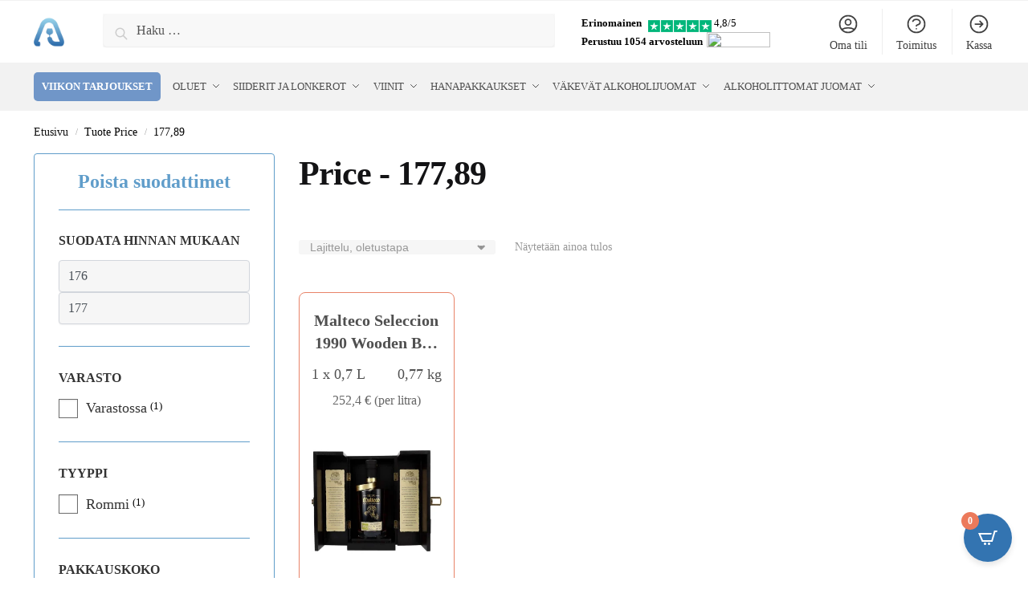

--- FILE ---
content_type: text/html; charset=UTF-8
request_url: https://alkojuomat.com/price/17789/
body_size: 104328
content:
<!doctype html><html lang="fi"><head><script data-no-optimize="1">var litespeed_docref=sessionStorage.getItem("litespeed_docref");litespeed_docref&&(Object.defineProperty(document,"referrer",{get:function(){return litespeed_docref}}),sessionStorage.removeItem("litespeed_docref"));</script> <meta charset="UTF-8"><style id="litespeed-ccss">.form-popup,.mailchimp-form-response{position:fixed;top:50%;left:50%;z-index:10000;background-color:#fff;display:none;width:90%;border-radius:5px;transform:translate3d(-50%,-50%,0);box-shadow:0 4px 4px rgba(0,0,0,.25)}.form-popup{max-width:723px;padding:34px 10px 33px}.mailchimp-form-response{max-width:342px;padding:0 29px 68px;overflow:hidden}.form-popup-wrapper{display:flex}.form-popup-item--left{position:relative;width:40%;max-width:288px;margin-right:6px}.form-popup-item--right{display:flex;flex-direction:column;width:60%;max-width:400px}.form-popup-image,.form-popup-response-image{display:block;max-width:100%;height:auto}.form-popup-image--mobile{display:none}.form-popup-image--letter{position:absolute;top:-10%;right:8%;z-index:1}.form-popup-text{font-size:18px;font-family:'Inter',sans-serif;line-height:1.2;color:#000}.form-popup-text>p:last-child{color:#dd8063}.form-popup__close-btn{position:absolute;top:5%;right:2%;background:0 0;border:none}.form-popup__close-mobile-btn{right:-5%}.mc4wp-form-9034{width:100%;max-width:400px}.form-popup-tilla-top{display:flex;margin:20px 0 46px}.form-popup-tilla-input{width:72%;height:22px;padding:8px 0 7px 15px;background:rgba(217,217,217,.21);border-top-left-radius:5px;border-bottom-left-radius:5px;border:none;font-family:'Inter',sans-serif;font-size:18px;line-height:1.2;box-shadow:0 4px 4px rgba(0,0,0,.08)}.form-popup-tilla-btn{width:28%;padding:8px 30px;background-color:#dd8063;border:0;border-top-right-radius:5px;border-bottom-right-radius:5px;box-shadow:0 4px 4px rgba(0,0,0,.08);font-family:'Inter',sans-serif;font-size:18px;line-height:1.2;color:#fff;text-transform:uppercase}.mc4wp-form-basic .form-popup-checkbox-label{position:relative;margin:0;display:flex}.mc4wp-form-basic .form-popup-checkbox-label .form-popup-checkbox{position:relative;width:20px;height:20px;margin:0 3px 4px 4px;appearance:none;border:none}.mc4wp-form-basic .form-popup-checkbox-label .form-popup-checkbox:before{content:none}.mc4wp-form-basic .form-popup-checkbox-label .form-popup-checkbox:after{content:'';display:block;width:20px;height:20px;border:1.5px solid #0c0b0b;border-radius:3px;background-color:transparent}.mc4wp-form-basic .form-popup-checkbox--text{margin-left:11px;font-family:'Inter',sans-serif;font-style:normal;font-weight:600;font-size:15px;line-height:1.2;text-transform:uppercase;color:#000}.form-popup-checkbox--link{text-decoration:none;color:#dd8063}.form-popup__background{display:none}.form-popup__background:before{content:'';position:fixed;top:0;left:0;background:#000;opacity:.7;z-index:9000;width:100%;height:100%}.form-popup-response-wrapper{position:relative}.letter-mobile-wrapper{display:none}.letter{position:absolute}.letter--center{top:1%;left:-5%;transform:rotate(-35.64deg)}.letter--left{bottom:5%;left:-22%;opacity:50%;transform:rotate(-27.84deg)}.letter--bottom{bottom:-26%;right:-9px;opacity:50%;transform:rotate(-27.84deg)}.form-popup-response-image{margin-inline:auto}.form-popup-response-text{margin-top:29px;font-family:'Inter',sans-serif;font-size:18px;line-height:1.2;text-align:center;color:rgba(0,0,0,.7)}@media (max-width:770px){.form-popup-text{font-size:16px}.form-popup-checkbox--text{font-size:14px}.form-popup-tilla-top{margin:10px 0 35px}.form-popup-image--letter{top:-7%;right:10%;max-width:80px}}@media (max-width:655px){.form-popup-item--right{width:57%}.form-popup-text{font-size:15px}.form-popup-image--letter{top:-8%;right:9%;max-width:70px}.form-popup-tilla-btn{width:35%}.form-popup-tilla-top{margin:5px 0 20px}.form-popup-tilla-input,.form-popup-tilla-btn{padding-block:7px}}@media (max-width:575px){.form-popup{padding-top:5px;max-width:343px}.form-popup-image--mobile{display:block}.form-popup-item--left{display:none}.form-popup-wrapper{flex-direction:column}.form-popup-item--right,.form-popup-item--left{width:100%}.form-popup-item--right{max-width:338px}.form-popup-text{text-align:center}.form-popup-image{max-height:161px;margin-inline:auto}.form-popup-tilla-top{margin:9px 0 38px}.mailchimp-form-response{max-width:343px;min-height:180px;padding:10px}.form-popup-response-wrapper{position:relative;height:180px}.form-popup-response-text{position:absolute;top:50%;left:50%;margin-right:-50%;transform:translate(-50%,-50%);margin-top:0;font-size:15px;color:#000}.letter-wrapper{display:none}.letter-mobile-wrapper{display:block}.letter-mobile{position:absolute}.letter-mobile--1{top:-14%;right:30%;max-width:63px;transform:rotate(27.34deg)}.letter-mobile--2{top:-16%;left:-7%;transform:rotate(19.79deg)}.letter-mobile--3{bottom:-4%;left:-14%;max-width:73px;transform:rotate(-25.55deg)}.letter-mobile--4{bottom:0;left:10%;opacity:50%;transform:rotate(-33.12deg)}.letter-mobile--5{bottom:-14%;right:-1%;z-index:10;transform:rotate(-19.41deg)}.letter-mobile--6{bottom:8%;right:-12%;transform:rotate(19.79deg)}.form-popup-response-image{display:none}.form-popup__close-btn{right:3%;top:3%}}html{font-family:sans-serif;-ms-text-size-adjust:100%;-webkit-text-size-adjust:100%;scrollbar-gutter:stable}body{margin:0;-ms-word-wrap:break-word;word-wrap:break-word;overflow-x:hidden;font-family:-apple-system,BlinkMacSystemFont,"Segoe UI",Roboto,Oxygen-Sans,Ubuntu,Cantarell,"Helvetica Neue",sans-serif;font-size:16px}body,button,input{line-height:1.618;text-rendering:optimizelegibility}header,nav{display:block}a{color:#2c2d33;background-color:transparent;text-decoration:none}a,button,input{-ms-touch-action:manipulation;touch-action:manipulation}img{display:block;max-width:100%;height:auto;border:0;border-radius:0}svg:not(:root){overflow:hidden}button{overflow:visible}button{text-transform:none}button::-moz-focus-inner,input::-moz-focus-inner{padding:0;border:0}input[type=search]::-webkit-search-cancel-button,input[type=search]::-webkit-search-decoration{-webkit-appearance:none}ul{padding:0}body,button,input{line-height:1.618;text-rendering:optimizeLegibility}h1{margin:0 0 15px;color:#131315}h4{margin:0 0 10px;color:#131315}h1{line-height:1.214}h1{font-size:2.617924em;letter-spacing:-1px}h4{font-size:1.41575em}p{margin:0 0 1.41575em}ul{margin:0 0 1.41575em 20px}ul{list-style:disc}*{box-sizing:border-box}.header-widget-region{color:#fff;background-color:#dc9814;text-align:center;position:relative}.header-widget-region p{margin:0}.site-header{position:relative}.site-header .custom-logo-link img{width:auto}.site-branding a{color:#111;font-weight:700}.screen-reader-text{clip:rect(1px 1px 1px 1px);clip:rect(1px,1px,1px,1px);position:absolute!important;color:#000}input[type=text]{border-radius:0}input[type=search]{border-radius:0}button,input{vertical-align:baseline}button,input{margin:0;font-size:100%}button{display:inline-block;padding:.6180469716em 1.41575em;border:0;border-color:#43454b;border-radius:4px;outline:0;background:0 0;background-color:#43454b;text-shadow:none;text-decoration:none;-webkit-appearance:none}button{color:#fff;font-weight:600}input[type=search]::-webkit-search-decoration{-webkit-appearance:none}input[type=search]::-webkit-input-placeholder{color:#555}input[type=search]::-moz-placeholder{color:#555}input[type=search]:-ms-input-placeholder{color:#555}input[type=search]{box-sizing:border-box;padding:.5180469716em;outline:0;color:#222;box-shadow:inset 0 1px 1px rgba(0,0,0,.125);-webkit-appearance:none;width:100%;font-weight:400}input[type=text]{width:100%}input[type=text]{box-sizing:border-box;padding:.5180469716em;outline:0;color:#222;box-shadow:inset 0 1px 1px rgba(0,0,0,.125);font-weight:400;-webkit-appearance:none}.menu-primary-menu-container>ul>li>a{padding-right:.5em;padding-left:.5em}.site-header .site-header-cart{line-height:60px}.menu-primary-menu-container>ul>li:first-child>a{padding-left:0}.main-navigation ul ul{display:block;margin-left:1.41575em}.main-navigation ul li a,.secondary-navigation ul li a{display:block}.secondary-navigation{display:block;clear:both;width:100%}.main-navigation ul,.secondary-navigation ul{display:block;margin:0;padding-left:0;list-style:none}.main-navigation ul li,.secondary-navigation ul li{display:inline-block;position:relative;margin-right:1px;text-align:left}.widget{margin:0 0 3.706325903em}.widget ul{margin-left:0;list-style:none}.header-widget-region:after,.header-widget-region:before{display:table;content:""}.header-widget-region:after{clear:both}.header-widget-region .widget{margin:0;padding:1em 0}@media (min-width:993px){.main-header .site-header-cart a.cart-contents .count{position:relative}.menu-primary-menu-container>ul.menu{display:inline-block;min-width:600px}.col-full{box-sizing:content-box;margin-right:auto;margin-left:auto;padding:0 2.617924em}.col-full:after{display:table}.col-full:before{display:table;content:""}.col-full:after{display:block;clear:both;content:""}.menu-toggle{display:none}.main-navigation ul ul li,.primary-navigation{display:block}.main-navigation ul ul{float:left;position:absolute;top:100%;left:-9999px}.main-navigation ul ul li a{width:200px}.main-navigation ul.menu{overflow:visible;max-height:none}.main-navigation ul.menu ul{margin-left:0}ul.menu ul li>a.sub-menu-link{padding:.3em .8em;color:#ccc;font-size:14px;font-weight:400}}body,button,input{-webkit-font-smoothing:antialiased;-moz-osx-font-smoothing:grayscale}body input[type=text]{border:1px solid #d2d6dc;border-radius:.3rem;box-shadow:0 1px 2px 0 rgba(0,0,0,.05);font-size:15px;padding-left:.7em;padding-right:.7em}input[type=search]{padding-left:43px;border:1px solid #eee;background:0 0;box-shadow:none;background-color:#fff;font-size:17px;font-weight:400}.col-full{max-width:1170px}.widget ul{margin-bottom:0}.col-full{padding-right:2.617924em;padding-left:2.617924em}.site-header-cart a.cart-contents .count{display:inline-block;position:relative;width:auto;min-width:28px;height:28px;margin-left:5px;padding:3px;border:1px solid #dc9814;border-bottom-right-radius:3px;border-bottom-left-radius:3px;color:#dc9814;font-size:12px;line-height:22px;text-align:center;letter-spacing:-.7px}.site-header-cart a.cart-contents .count:after{position:absolute;bottom:90%;left:50%;width:10px;height:6px;margin-bottom:1px;margin-left:-6px;border:1px solid #dc9814;border-bottom:0;border-top-left-radius:99px;border-top-right-radius:99px;content:""}#page .site-header-cart .cart-contents{display:block}@media (min-width:993px){.shoptimizer-primary-navigation{color:#222}.site-header-cart .cart-contents{padding:0}.main-navigation ul.menu ul.sub-menu{padding:20px 12px;background-color:#111}body .main-navigation ul.menu>li.menu-item-has-children{position:relative}body .main-navigation ul.menu>li:not(.full-width)>.sub-menu-wrapper{visibility:hidden;position:absolute;right:0;left:0;width:200px;opacity:0;box-shadow:0 1px 15px rgba(0,0,0,.08);transform:scale(.8)}body .main-navigation ul.menu li.menu-item-has-children>.sub-menu-wrapper{position:absolute;z-index:6}.main-navigation ul.menu ul.sub-menu{box-shadow:0 1px 15px rgba(0,0,0,.08);line-height:1.4}body .main-navigation ul.menu>li.menu-item-has-children:not(.full-width) ul li.menu-item-has-children .sub-menu-wrapper{visibility:hidden;position:absolute;top:-20px;left:220px;opacity:0}.main-navigation ul.menu>li.menu-item-has-children:not(.full-width) ul li.menu-item-has-children>a:after{position:absolute;display:inline-block;right:5px;margin-top:10px;width:13px;height:13px;content:"";background-color:#111;-webkit-transform:translateX(-50%) translateY(-50%);-ms-transform:translateX(-50%) translateY(-50%);transform:translateX(-50%) translateY(-50%);-webkit-mask-image:url("data:image/svg+xml;charset=utf8,%3Csvg width='24' height='24' viewBox='0 0 24 24' fill='none' xmlns='http://www.w3.org/2000/svg'%3E%3Cpath d='M9 5L16 12L9 19' stroke='%234A5568' stroke-width='2' stroke-linecap='round' stroke-linejoin='round'/%3E%3C/svg%3E");mask-image:url("data:image/svg+xml;charset=utf8,%3Csvg width='24' height='24' viewBox='0 0 24 24' fill='none' xmlns='http://www.w3.org/2000/svg'%3E%3Cpath d='M9 5L16 12L9 19' stroke='%234A5568' stroke-width='2' stroke-linecap='round' stroke-linejoin='round'/%3E%3C/svg%3E");-webkit-mask-position:center;-webkit-mask-repeat:no-repeat;-webkit-mask-size:contain}.menu-primary-menu-container>ul>li>a span{position:relative}.main-navigation ul.menu>li.menu-item-has-children>a:after{position:relative;top:-1px}}@media (hover:hover) and (min-width:993px){.menu-primary-menu-container>ul>li>a span:before{display:block;position:absolute;top:calc(100% + 2px);left:0;width:100%;border-bottom:1px solid #ccc;content:"";transform:scale(0,1);transform-origin:right center}}.col-full.topbar-wrapper{position:relative;max-width:100%;border-bottom:1px solid #eee;background-color:#fff}.top-bar{clear:both;position:relative;width:100%;color:#222;font-size:14px}.top-bar .col-full{display:flex;padding:0;align-items:center}.top-bar p{margin:0}.top-bar .textwidget{display:flex;margin:0;padding:.75rem 0;align-items:center}.top-bar-left{display:flex;flex:1}.top-bar-center{display:flex;justify-content:center;max-width:45%;text-align:center}.top-bar-right{flex:1;display:flex;justify-content:flex-end}body .site-header{z-index:20}.site-header .col-full{display:flex;flex-wrap:wrap;align-items:center}@media (min-width:993px){.col-full.main-header{padding-top:30px;padding-bottom:30px}.site-header .custom-logo-link img{height:38px}.menu-primary-menu-container>ul>li>a{color:#fff;font-size:16px;letter-spacing:-.3px;line-height:60px}.col-full-nav{background-color:#323232;border-top:1px solid transparent}.site-header-cart .cart-contents{color:#fff}.menu-primary-menu-container>ul>li>a,.site-header-cart{line-height:60px}}.site-header .site-search{margin-left:3em;flex-grow:1}.site-search{display:block}.site-header .site-branding{line-height:1}.secondary-navigation .menu a{padding:.7em .875em 0;color:#111;font-size:14px}.secondary-navigation .menu li a{position:relative}.secondary-navigation .menu li:not(.ri) a{padding-top:35px}.secondary-navigation .icon-wrapper{position:absolute;top:0;left:50%;top:5px;transform:translate(-50%,0%)}.secondary-navigation .icon-wrapper svg{width:28px;height:28px}.secondary-navigation .icon-wrapper svg path{stroke-width:1.5px}.secondary-navigation .menu-item{padding:0 5px;border-left:1px solid #eee;font-family:inherit}.secondary-navigation .menu-item:first-child{border:0}.site-header .secondary-navigation{float:right;width:initial;margin-left:auto;padding-left:1.2em}.secondary-navigation .menu{margin-right:-15px}.wc-active .site-header .site-header-cart{display:none;width:auto}.site-header-cart .cart-contents .count{opacity:1;font-size:.8em}.site-header-cart .cart-contents:after{margin-left:10px}.site-search input[type=search]{border:0;background:#f8f8f8;border:1px solid #f8f8f8}input[type=search]{font-size:16px}.site-search form:before{left:15px;top:50%;margin-top:-7px;width:16px;height:16px}.site-search form input[type=search]{position:relative;padding-left:40px;border-radius:4px;clear:both;font-size:16px;box-shadow:0 1px 2px 0 rgba(0,0,0,.05)}.menu-primary-menu-container{margin-left:0}#page{margin:0 auto}.main-navigation ul.menu>li.menu-item-has-children>a:after{display:inline-block;position:relative;top:1px;margin-left:6px;width:12px;height:12px;content:"";background-color:#fff;-webkit-mask-position:center;-webkit-mask-repeat:no-repeat;-webkit-mask-size:contain;-webkit-mask-image:url("data:image/svg+xml;charset=utf8,%3Csvg width='24' height='24' viewBox='0 0 24 24' fill='none' xmlns='http://www.w3.org/2000/svg'%3E%3Cpath d='M19 9L12 16L5 9' stroke='%234A5568' stroke-width='2' stroke-linecap='round' stroke-linejoin='round'/%3E%3C/svg%3E");mask-image:url("data:image/svg+xml;charset=utf8,%3Csvg width='24' height='24' viewBox='0 0 24 24' fill='none' xmlns='http://www.w3.org/2000/svg'%3E%3Cpath d='M19 9L12 16L5 9' stroke='%234A5568' stroke-width='2' stroke-linecap='round' stroke-linejoin='round'/%3E%3C/svg%3E")}.close-drawer{color:#fff}@media (max-width:992px){.col-full{padding-right:1em;padding-left:1em}#page .site-header .secondary-navigation,#page .site-header .site-branding,#page .site-header .site-search,.main-navigation ul ul,body .main-navigation ul li{margin:0}.main-navigation ul li{display:block}.site-header .site-header-cart a.cart-contents .amount,body .main-navigation ul.menu>li.menu-item-has-children>a:after{display:none}.top-bar{padding:.6rem 0;font-size:12px}.top-bar .textwidget{padding:.1rem 0;justify-content:center}#page .site-header{padding:0}.top-bar .col-full{padding:0;justify-content:space-around}.site-branding button.menu-toggle{position:absolute;left:15px;width:60px;height:30px;padding:0;background-color:transparent;display:block}.menu-toggle .bar{display:block;position:absolute;top:calc(50% - 1px);z-index:0;width:22px;height:2px;opacity:1;background-color:#222;transform:rotate(0deg)}.menu-toggle .bar:nth-child(1){margin-top:-7px}.menu-toggle .bar:nth-child(2){margin-top:-1px}.menu-toggle .bar:nth-child(3){margin-top:5px}.menu-toggle .bar-text{position:absolute;top:0;left:0;margin-top:6px;margin-left:28px;font-size:10px;font-weight:600;letter-spacing:.03em}.top-bar{border-bottom:none}.site-header .site-header-cart{position:absolute;z-index:2;right:15px;height:auto;line-height:1;list-style:none}#page .site-header .secondary-navigation{display:none}.site-branding{display:flex;flex-direction:column;width:100%;height:70px;justify-content:center;align-items:center;text-align:center}.main-navigation ul.menu>li.menu-item-has-children{position:relative}.main-navigation ul.menu>li.menu-item-has-children>a{position:relative;width:calc(100% - 40px)}.main-navigation ul.menu li.menu-item-has-children span.caret{display:inline-block;position:absolute;z-index:3;top:0;right:0;width:30px;height:30px;line-height:30px;text-align:center}.main-navigation ul.menu li.menu-item-has-children li.menu-item-has-children span.caret:after{font-size:14px;content:"\e653"}.main-navigation ul.menu li.menu-item-has-children li.menu-item-has-children span.caret{line-height:32px;opacity:.6}.main-navigation ul.menu>li.menu-item-has-children>span.caret{top:3px}.main-navigation ul.menu li.menu-item-has-children:not(.dropdown-open) .sub-menu-wrapper{display:none}.secondary-navigation{display:none}.main-navigation ul.menu .sub-menu-wrapper{padding-bottom:10px;padding-left:15px}.main-navigation ul.menu .sub-menu-wrapper .sub-menu-wrapper{padding-left:0}.main-navigation ul.menu ul li>a{padding:4px 0;font-size:14px}#page .site-header .secondary-navigation{justify-content:center;order:20;float:none;flex:0 0 100%;padding:0}.product-label{left:10px}}@media (max-width:768px){.top-bar .col-full,.top-bar-left,.top-bar-center,.top-bar-right{display:block;text-align:center;max-width:100%}}.product-label{display:none;position:absolute;z-index:1;top:-5px;left:5px;min-width:46px;max-width:50%;min-height:46px;align-items:center;padding:5px 7px;border-radius:35px;color:#fff;background-color:#3bb54a;font-size:12px;line-height:1.2;text-align:center;letter-spacing:.4px;text-transform:uppercase;word-break:break-all}.product-label.type-bubble{top:10px;left:10px;min-width:inherit;min-height:inherit;font-size:11px;border-radius:3px;padding:3px 9px;opacity:.8;line-height:15px}ul.products li.product .product-label{display:flex;flex-flow:row wrap;justify-content:center}.col-full-nav{width:100%}@media (max-width:992px){.wc-active .site-header .site-header-cart{display:block}}@media (max-width:767px){.site .header-widget-region .widget{padding:.6em 0;font-size:13px}.site .header-widget-region .widget p{font-size:13px}body .site{font-size:15px}.site p{line-height:1.55}.site h1{font-size:30px;letter-spacing:0}.site button{font-size:14px}.site input[type=text]{font-size:16px}}@media (min-width:993px){body:not(.header-4) .col-full-nav .site-search,.mobile-extra,.mobile-menu.close-drawer{display:none}}@media (max-width:992px){.sticky-m .site-header{position:-webkit-sticky;position:sticky;width:100%;z-index:101;top:0;box-shadow:0 1px 15px rgba(0,0,0,.08)}.site-search{display:none}.col-full-nav .site-search{display:block;padding-top:20px}.main-navigation{padding-top:20px}.site-search input[type=search]{padding-top:0;padding-bottom:0;line-height:45px}.col-full-nav .shoptimizer-primary-navigation.col-full{padding:0}.col-full-nav{position:fixed;z-index:102;padding:0 15px;top:0;bottom:0;height:100%;left:-300px;width:300px;min-height:100vh;min-height:fill-available;min-height:-webkit-fill-available;max-height:100vh;overflow-y:auto;overflow-x:hidden;background:#fff;overscroll-behavior:contain;-webkit-overflow-scrolling:touch;box-shadow:0 0 10 rgba(0,0,0,.15)}.mobile-overlay{visibility:hidden;position:absolute;z-index:101;top:0;left:0;width:100%;height:100%;opacity:0;background:rgba(0,0,0,.65);background:rgba(52,53,55,.4);content:""}.mobile-overlay{position:fixed}body .site-header{z-index:inherit}.menu-primary-menu-container>ul>li{border:none}.menu-primary-menu-container>ul>li>a,.menu-primary-menu-container>ul>li:first-child>a{padding:6px 0}.main-navigation ul.menu .sub-menu-wrapper{padding:0 0 8px 10px}.main-navigation ul.menu .sub-menu-wrapper a.cg-menu-link{width:calc(100% - 40px)}.main-navigation ul ul ul{padding-left:10px}body .main-navigation ul.menu li.menu-item-has-children .sub-menu-wrapper{position:fixed;left:-99999px;opacity:0;transform:translateX(-10px)}body .main-navigation ul.menu li.menu-item-has-children:not(.dropdown-open) .sub-menu-wrapper{display:block}.main-navigation ul.menu li.menu-item-has-children span.caret:after{display:inline-block;width:20px;height:20px;margin-top:4px;background-color:#111;content:"";-webkit-mask-image:url("data:image/svg+xml;charset=utf8,%3Csvg width='24' height='24' viewBox='0 0 24 24' fill='none' xmlns='http://www.w3.org/2000/svg'%3E%3Cpath d='M19 9L12 16L5 9' stroke='%234A5568' stroke-width='2' stroke-linecap='round' stroke-linejoin='round'/%3E%3C/svg%3E");mask-image:url("data:image/svg+xml;charset=utf8,%3Csvg width='24' height='24' viewBox='0 0 24 24' fill='none' xmlns='http://www.w3.org/2000/svg'%3E%3Cpath d='M19 9L12 16L5 9' stroke='%234A5568' stroke-width='2' stroke-linecap='round' stroke-linejoin='round'/%3E%3C/svg%3E");-webkit-mask-position:center;-webkit-mask-repeat:no-repeat;-webkit-mask-size:contain}.main-navigation ul.menu li.menu-item-has-children li.menu-item-has-children span.caret{opacity:.5}.mobile-extra{padding-bottom:20px}.mobile-extra .widget{margin-bottom:0}.mobile-extra ul{margin:0;padding:0}.mobile-extra ul li{margin-bottom:3px}.mobile-extra a{font-size:14px}.site-header-cart.menu{display:none}.mobile-menu.close-drawer{visibility:hidden;position:fixed;z-index:999;top:40px;left:310px;opacity:0}}.woocommerce-card__header *{position:relative}.main-header{display:flex}.site-header-cart{margin-left:auto}@media (max-width:1060px) and (min-width:993px){body:not(.header-4):not(.header-5) .site-header .site-search{width:100px}}@media (max-width:992px){body:not(.header-4):not(.mobile-toggled).sticky-m .site-header{position:-webkit-sticky;position:sticky;z-index:9;top:0}}@media (min-width:993px){body:not(.header-4).sticky-d .col-full-nav{position:-webkit-sticky;position:sticky;z-index:10;top:0}.shoptimizer-primary-navigation{display:flex}}body{--wp--preset--color--black:#000;--wp--preset--color--cyan-bluish-gray:#abb8c3;--wp--preset--color--white:#fff;--wp--preset--color--pale-pink:#f78da7;--wp--preset--color--vivid-red:#cf2e2e;--wp--preset--color--luminous-vivid-orange:#ff6900;--wp--preset--color--luminous-vivid-amber:#fcb900;--wp--preset--color--light-green-cyan:#7bdcb5;--wp--preset--color--vivid-green-cyan:#00d084;--wp--preset--color--pale-cyan-blue:#8ed1fc;--wp--preset--color--vivid-cyan-blue:#0693e3;--wp--preset--color--vivid-purple:#9b51e0;--wp--preset--gradient--vivid-cyan-blue-to-vivid-purple:linear-gradient(135deg,rgba(6,147,227,1) 0%,#9b51e0 100%);--wp--preset--gradient--light-green-cyan-to-vivid-green-cyan:linear-gradient(135deg,#7adcb4 0%,#00d082 100%);--wp--preset--gradient--luminous-vivid-amber-to-luminous-vivid-orange:linear-gradient(135deg,rgba(252,185,0,1) 0%,rgba(255,105,0,1) 100%);--wp--preset--gradient--luminous-vivid-orange-to-vivid-red:linear-gradient(135deg,rgba(255,105,0,1) 0%,#cf2e2e 100%);--wp--preset--gradient--very-light-gray-to-cyan-bluish-gray:linear-gradient(135deg,#eee 0%,#a9b8c3 100%);--wp--preset--gradient--cool-to-warm-spectrum:linear-gradient(135deg,#4aeadc 0%,#9778d1 20%,#cf2aba 40%,#ee2c82 60%,#fb6962 80%,#fef84c 100%);--wp--preset--gradient--blush-light-purple:linear-gradient(135deg,#ffceec 0%,#9896f0 100%);--wp--preset--gradient--blush-bordeaux:linear-gradient(135deg,#fecda5 0%,#fe2d2d 50%,#6b003e 100%);--wp--preset--gradient--luminous-dusk:linear-gradient(135deg,#ffcb70 0%,#c751c0 50%,#4158d0 100%);--wp--preset--gradient--pale-ocean:linear-gradient(135deg,#fff5cb 0%,#b6e3d4 50%,#33a7b5 100%);--wp--preset--gradient--electric-grass:linear-gradient(135deg,#caf880 0%,#71ce7e 100%);--wp--preset--gradient--midnight:linear-gradient(135deg,#020381 0%,#2874fc 100%);--wp--preset--duotone--dark-grayscale:url('#wp-duotone-dark-grayscale');--wp--preset--duotone--grayscale:url('#wp-duotone-grayscale');--wp--preset--duotone--purple-yellow:url('#wp-duotone-purple-yellow');--wp--preset--duotone--blue-red:url('#wp-duotone-blue-red');--wp--preset--duotone--midnight:url('#wp-duotone-midnight');--wp--preset--duotone--magenta-yellow:url('#wp-duotone-magenta-yellow');--wp--preset--duotone--purple-green:url('#wp-duotone-purple-green');--wp--preset--duotone--blue-orange:url('#wp-duotone-blue-orange');--wp--preset--font-size--small:13px;--wp--preset--font-size--medium:20px;--wp--preset--font-size--large:36px;--wp--preset--font-size--x-large:42px;--wp--preset--spacing--20:.44rem;--wp--preset--spacing--30:.67rem;--wp--preset--spacing--40:1rem;--wp--preset--spacing--50:1.5rem;--wp--preset--spacing--60:2.25rem;--wp--preset--spacing--70:3.38rem;--wp--preset--spacing--80:5.06rem}#cookie-law-info-bar{font-size:15px;margin:0 auto;padding:12px 10px;position:absolute;text-align:center;box-sizing:border-box;width:100%;z-index:9999;display:none;left:0;font-weight:300;box-shadow:0 -1px 10px 0 rgba(172,171,171,.3)}#cookie-law-info-again{font-size:10pt;margin:0;padding:5px 10px;text-align:center;z-index:9999;box-shadow:#161616 2px 2px 5px 2px}#cookie-law-info-bar span{vertical-align:middle}.cli-plugin-button,.cli-plugin-button:visited{display:inline-block;padding:9px 12px;color:#fff;text-decoration:none;position:relative;margin-left:5px;text-decoration:none}.cli-plugin-button,.cli-plugin-button:visited,.medium.cli-plugin-button,.medium.cli-plugin-button:visited{font-size:13px;font-weight:400;line-height:1}.cli-plugin-button{margin-top:5px}.cli-bar-popup{-moz-background-clip:padding;-webkit-background-clip:padding;background-clip:padding-box;-webkit-border-radius:30px;-moz-border-radius:30px;border-radius:30px;padding:20px}.cli-container-fluid{padding-right:15px;padding-left:15px;margin-right:auto;margin-left:auto}.cli-row{display:-ms-flexbox;display:flex;-ms-flex-wrap:wrap;flex-wrap:wrap;margin-right:-15px;margin-left:-15px}.cli-align-items-stretch{-ms-flex-align:stretch!important;align-items:stretch!important}.cli-px-0{padding-left:0;padding-right:0}.cli-btn{font-size:14px;display:inline-block;font-weight:400;text-align:center;white-space:nowrap;vertical-align:middle;border:1px solid transparent;padding:.5rem 1.25rem;line-height:1;border-radius:.25rem}.cli-modal-backdrop{position:fixed;top:0;right:0;bottom:0;left:0;z-index:1040;background-color:#000;display:none}.cli-modal-backdrop.cli-fade{opacity:0}.cli-modal a{text-decoration:none}.cli-modal .cli-modal-dialog{position:relative;width:auto;margin:.5rem;font-family:-apple-system,BlinkMacSystemFont,"Segoe UI",Roboto,"Helvetica Neue",Arial,sans-serif,"Apple Color Emoji","Segoe UI Emoji","Segoe UI Symbol";font-size:1rem;font-weight:400;line-height:1.5;color:#212529;text-align:left;display:-ms-flexbox;display:flex;-ms-flex-align:center;align-items:center;min-height:calc(100% - (.5rem*2))}@media (min-width:576px){.cli-modal .cli-modal-dialog{max-width:500px;margin:1.75rem auto;min-height:calc(100% - (1.75rem*2))}}@media (min-width:992px){.cli-modal .cli-modal-dialog{max-width:900px}}.cli-modal-content{position:relative;display:-ms-flexbox;display:flex;-ms-flex-direction:column;flex-direction:column;width:100%;background-color:#fff;background-clip:padding-box;border-radius:.3rem;outline:0}.cli-modal .cli-modal-close{position:absolute;right:10px;top:10px;z-index:1;padding:0;background-color:transparent!important;border:0;-webkit-appearance:none;font-size:1.5rem;font-weight:700;line-height:1;color:#000;text-shadow:0 1px 0 #fff}.cli-switch{display:inline-block;position:relative;min-height:1px;padding-left:70px;font-size:14px}.cli-switch input[type=checkbox]{display:none}.cli-switch .cli-slider{background-color:#e3e1e8;height:24px;width:50px;bottom:0;left:0;position:absolute;right:0;top:0}.cli-switch .cli-slider:before{background-color:#fff;bottom:2px;content:"";height:20px;left:2px;position:absolute;width:20px}.cli-switch input:checked+.cli-slider{background-color:#00acad}.cli-switch input:checked+.cli-slider:before{transform:translateX(26px)}.cli-switch .cli-slider{border-radius:34px}.cli-switch .cli-slider:before{border-radius:50%}.cli-tab-content{background:#fff}.cli-tab-content{width:100%;padding:30px}@media (max-width:767px){.cli-tab-content{padding:30px 10px}}.cli-container-fluid{padding-right:15px;padding-left:15px;margin-right:auto;margin-left:auto}.cli-row{display:-ms-flexbox;display:flex;-ms-flex-wrap:wrap;flex-wrap:wrap;margin-right:-15px;margin-left:-15px}.cli-align-items-stretch{-ms-flex-align:stretch!important;align-items:stretch!important}.cli-px-0{padding-left:0;padding-right:0}.cli-btn{font-size:14px;display:inline-block;font-weight:400;text-align:center;white-space:nowrap;vertical-align:middle;border:1px solid transparent;padding:.5rem 1.25rem;line-height:1;border-radius:.25rem}.cli-modal-backdrop{position:fixed;top:0;right:0;bottom:0;left:0;z-index:1040;background-color:#000;-webkit-transform:scale(0);transform:scale(0)}.cli-modal-backdrop.cli-fade{opacity:0}.cli-modal{position:fixed;top:0;right:0;bottom:0;left:0;z-index:99999;transform:scale(0);overflow:hidden;outline:0;display:none}.cli-modal a{text-decoration:none}.cli-modal .cli-modal-dialog{position:relative;width:auto;margin:.5rem;font-family:inherit;font-size:1rem;font-weight:400;line-height:1.5;color:#212529;text-align:left;display:-ms-flexbox;display:flex;-ms-flex-align:center;align-items:center;min-height:calc(100% - (.5rem*2))}@media (min-width:576px){.cli-modal .cli-modal-dialog{max-width:500px;margin:1.75rem auto;min-height:calc(100% - (1.75rem*2))}}.cli-modal-content{position:relative;display:-ms-flexbox;display:flex;-ms-flex-direction:column;flex-direction:column;width:100%;background-color:#fff;background-clip:padding-box;border-radius:.2rem;box-sizing:border-box;outline:0}.cli-switch{display:inline-block;position:relative;min-height:1px;padding-left:38px;font-size:14px}.cli-switch input[type=checkbox]{display:none}.cli-switch .cli-slider{background-color:#e3e1e8;height:20px;width:38px;bottom:0;left:0;position:absolute;right:0;top:0}.cli-switch .cli-slider:before{background-color:#fff;bottom:2px;content:"";height:15px;left:3px;position:absolute;width:15px}.cli-switch input:checked+.cli-slider{background-color:#61a229}.cli-switch input:checked+.cli-slider:before{transform:translateX(18px)}.cli-switch .cli-slider{border-radius:34px;font-size:0}.cli-switch .cli-slider:before{border-radius:50%}.cli-tab-content{background:#fff}.cli-tab-content{width:100%;padding:5px 30px 5px 5px;box-sizing:border-box}@media (max-width:767px){.cli-tab-content{padding:30px 10px}}.cli-tab-footer .cli-btn{background-color:#00acad;padding:10px 15px;text-decoration:none}.cli-tab-footer .wt-cli-privacy-accept-btn{background-color:#61a229;color:#fff;border-radius:0}.cli-tab-footer{width:100%;text-align:right;padding:20px 0}.cli-col-12{width:100%}.cli-tab-header{display:flex;justify-content:space-between}.cli-tab-header a:before{width:10px;height:2px;left:0;top:calc(50% - 1px)}.cli-tab-header a:after{width:2px;height:10px;left:4px;top:calc(50% - 5px);-webkit-transform:none;transform:none}.cli-tab-header a:before{width:7px;height:7px;border-right:1px solid #4a6e78;border-bottom:1px solid #4a6e78;content:" ";transform:rotate(-45deg);margin-right:10px}.cli-tab-header a.cli-nav-link{position:relative;display:flex;align-items:center;font-size:14px;color:#000;text-transform:capitalize}.cli-tab-header{border-radius:5px;padding:12px 15px;background-color:#f2f2f2}.cli-modal .cli-modal-close{position:absolute;right:0;top:0;z-index:1;-webkit-appearance:none;width:40px;height:40px;padding:0;border-radius:50%;padding:10px;background:0 0;border:none;min-width:40px}.cli-tab-container h4{font-family:inherit;font-size:16px;margin-bottom:15px;margin:10px 0}#cliSettingsPopup .cli-tab-section-container{padding-top:12px}.cli-privacy-content-text{font-size:14px;line-height:1.4;margin-top:0;padding:0;color:#000}.cli-tab-content{display:none}.cli-tab-section .cli-tab-content{padding:10px 20px 5px}.cli-tab-section{margin-top:5px}@media (min-width:992px){.cli-modal .cli-modal-dialog{max-width:645px}}.cli-switch .cli-slider:after{content:attr(data-cli-disable);position:absolute;right:50px;color:#000;font-size:12px;text-align:right;min-width:80px}.cli-switch input:checked+.cli-slider:after{content:attr(data-cli-enable)}.cli-privacy-overview:not(.cli-collapsed) .cli-privacy-content{max-height:60px;overflow:hidden}a.cli-privacy-readmore{font-size:12px;margin-top:12px;display:inline-block;padding-bottom:0;color:#000;text-decoration:underline}.cli-modal-footer{position:relative}a.cli-privacy-readmore:before{content:attr(data-readmore-text)}.cli-modal-close svg{fill:#000}span.cli-necessary-caption{color:#000;font-size:12px}.cli-tab-container .cli-row{max-height:500px;overflow-y:auto}.wt-cli-sr-only{display:none;font-size:16px}.cli-bar-container{float:none;margin:0 auto;display:-webkit-box;display:-moz-box;display:-ms-flexbox;display:-webkit-flex;display:flex;justify-content:space-between;-webkit-box-align:center;-moz-box-align:center;-ms-flex-align:center;-webkit-align-items:center;align-items:center}.cli-bar-btn_container{margin-left:20px;display:-webkit-box;display:-moz-box;display:-ms-flexbox;display:-webkit-flex;display:flex;-webkit-box-align:center;-moz-box-align:center;-ms-flex-align:center;-webkit-align-items:center;align-items:center;flex-wrap:nowrap}.cli-bar-btn_container a{white-space:nowrap}.cli-style-v2{font-size:11pt;line-height:18px;font-weight:400}.cli-style-v2 .cli-bar-message{width:70%;text-align:left}.cli-style-v2 .cli-bar-btn_container .cli_action_button,.cli-style-v2 .cli-bar-btn_container .cli_settings_button{margin-left:5px}.cli-style-v2 .cli_settings_button:not(.cli-plugin-button){text-decoration:underline}.cli-style-v2 .cli-bar-btn_container .cli-plugin-button{margin-top:5px;margin-bottom:5px}.wt-cli-necessary-checkbox{display:none!important}@media (max-width:985px){.cli-style-v2 .cli-bar-message{width:100%}.cli-style-v2.cli-bar-container{justify-content:left;flex-wrap:wrap}.cli-style-v2 .cli-bar-btn_container{margin-left:0;margin-top:10px}}.wt-cli-privacy-overview-actions{padding-bottom:0}@media only screen and (max-width:479px) and (min-width:320px){.cli-style-v2 .cli-bar-btn_container{flex-wrap:wrap}}.wt-cli-cookie-description{font-size:14px;line-height:1.4;margin-top:0;padding:0;color:#000}.wlpr{font-family:wlpr-font!important;speak:none;font-style:normal;font-weight:400;font-variant:normal;text-transform:none;line-height:1;-webkit-font-smoothing:antialiased;-moz-osx-font-smoothing:grayscale}.wlpr-close:before{content:"\e901"}.mc4wp-form input[name^=_mc4wp_honey]{display:none!important}.mc4wp-form-basic{margin:1em 0}.mc4wp-form-basic label,.mc4wp-form-basic input{width:auto;box-sizing:border-box;height:auto;vertical-align:baseline;line-height:normal;display:block}.mc4wp-form-basic label:after,.mc4wp-form-basic input:after{content:"";clear:both;display:table}.mc4wp-form-basic label{margin-bottom:6px;font-weight:700;display:block}.mc4wp-form-basic input[type=text],.mc4wp-form-basic input[type=email]{min-height:32px;width:100%;max-width:480px}.mc4wp-form-basic input[type=checkbox]{height:13px;width:13px;border:0;margin:0 6px 0 0;padding:0;display:inline-block;position:relative}.mc4wp-form-basic input[type=checkbox]{-webkit-appearance:checkbox;-moz-appearance:checkbox;appearance:checkbox}.mc4wp-form-basic button{-webkit-appearance:none;-moz-appearance:none;appearance:none;display:inline-block}.mc4wp-form-basic label>span{font-weight:400}html{font-family:sans-serif;-ms-text-size-adjust:100%;-webkit-text-size-adjust:100%;scrollbar-gutter:stable}body{margin:0;-ms-word-wrap:break-word;word-wrap:break-word;overflow-x:hidden;font-family:-apple-system,BlinkMacSystemFont,"Segoe UI",Roboto,Oxygen-Sans,Ubuntu,Cantarell,"Helvetica Neue",sans-serif;font-size:16px}body,button,input{line-height:1.618;text-rendering:optimizelegibility}header,nav,section{display:block}a{color:#2c2d33;background-color:transparent;text-decoration:none}a,button,input{-ms-touch-action:manipulation;touch-action:manipulation}img{display:block;max-width:100%;height:auto;border:0;border-radius:0}svg:not(:root){overflow:hidden}button{overflow:visible}button{text-transform:none}button::-moz-focus-inner,input::-moz-focus-inner{padding:0;border:0}input[type=checkbox]{box-sizing:border-box}input[type=search]::-webkit-search-cancel-button,input[type=search]::-webkit-search-decoration{-webkit-appearance:none}ul{padding:0}body,button,input{line-height:1.618;text-rendering:optimizeLegibility}h1{margin:0 0 15px;color:#131315}h3,h4{margin:0 0 10px;color:#131315}h1{line-height:1.214}h1{font-size:2.617924em;letter-spacing:-1px}h3{font-size:1.618em}h4{font-size:1.41575em}p{margin:0 0 1.41575em}ul{margin:0 0 1.41575em 20px}.site-content ul li{margin-bottom:3px}ul{list-style:disc}*{box-sizing:border-box}.header-widget-region{color:#fff;background-color:#dc9814;text-align:center;position:relative}.header-widget-region p{margin:0}.site-header{position:relative}.site-header .custom-logo-link img{width:auto}.site-branding a{color:#111;font-weight:700}.screen-reader-text{clip:rect(1px 1px 1px 1px);clip:rect(1px,1px,1px,1px);position:absolute!important;color:#000}input[type=email],input[type=text]{border-radius:0}input[type=search]{border-radius:0}button,input{vertical-align:baseline}button,input{margin:0;font-size:100%}button,input[type=submit]{display:inline-block;padding:.6180469716em 1.41575em;border:0;border-color:#43454b;border-radius:4px;outline:0;background:0 0;background-color:#43454b;text-shadow:none;text-decoration:none;-webkit-appearance:none}button,input[type=submit]{color:#fff;font-weight:600}input[type=checkbox]{padding:0}input[type=search]::-webkit-search-decoration{-webkit-appearance:none}input[type=search]::-webkit-input-placeholder{color:#555}input[type=search]::-moz-placeholder{color:#555}input[type=search]:-ms-input-placeholder{color:#555}input[type=email],input[type=search]{box-sizing:border-box;padding:.5180469716em;outline:0;color:#222;box-shadow:inset 0 1px 1px rgba(0,0,0,.125);-webkit-appearance:none;width:100%;font-weight:400}input[type=text]{width:100%}input[type=text]{box-sizing:border-box;padding:.5180469716em;outline:0;color:#222;box-shadow:inset 0 1px 1px rgba(0,0,0,.125);font-weight:400;-webkit-appearance:none}.menu-primary-menu-container>ul>li>a{padding-right:.5em;padding-left:.5em}.site-header .site-header-cart{line-height:60px}.menu-primary-menu-container>ul>li:first-child>a{padding-left:0}.main-navigation ul ul{display:block;margin-left:1.41575em}.main-navigation ul li a,.secondary-navigation ul li a{display:block}.mobile-myaccount{display:none}.secondary-navigation{display:block;clear:both;width:100%}.main-navigation ul,.secondary-navigation ul{display:block;margin:0;padding-left:0;list-style:none}.main-navigation ul li,.secondary-navigation ul li{display:inline-block;position:relative;margin-right:1px;text-align:left}.woocommerce-pagination .page-numbers{margin:0;list-style:none}.woocommerce-pagination .page-numbers li{display:inline-block;margin:0 2px}.woocommerce-pagination .page-numbers li .page-numbers{display:inline-block;border-left-width:0;color:#43454b}.woocommerce-pagination .page-numbers li .page-numbers.dots{background-color:transparent}.widget{margin:0 0 3.706325903em}.widget ul{margin-left:0;list-style:none}.header-widget-region:after,.header-widget-region:before{display:table;content:""}.header-widget-region:after{clear:both}.header-widget-region .widget{margin:0;padding:1em 0}.site-search input[type=submit]{clip:rect(1px 1px 1px 1px);clip:rect(1px,1px,1px,1px);position:absolute!important;top:0;left:0;background-color:#000;color:#fff}@media (min-width:993px){.main-header .site-header-cart a.cart-contents .count{position:relative}.menu-primary-menu-container>ul.menu{display:inline-block;min-width:600px}.col-full{box-sizing:content-box;margin-right:auto;margin-left:auto;padding:0 2.617924em}.col-full:after{display:table}.col-full:before{display:table;content:""}.col-full:after{display:block;clear:both;content:""}.menu-toggle{display:none}.main-navigation ul ul li,.primary-navigation{display:block}.main-navigation ul ul{float:left;position:absolute;top:100%;left:-9999px}.main-navigation ul ul li a{width:200px}.main-navigation ul.menu{overflow:visible;max-height:none}.main-navigation ul.menu ul{margin-left:0}ul.menu ul li>a.sub-menu-link{padding:.3em .8em;color:#ccc;font-size:14px;font-weight:400}}body,button,input{-webkit-font-smoothing:antialiased;-moz-osx-font-smoothing:grayscale}body input[type=email],body input[type=text]{border:1px solid #d2d6dc;border-radius:.3rem;box-shadow:0 1px 2px 0 rgba(0,0,0,.05);font-size:15px;padding-left:.7em;padding-right:.7em}input[type=submit]{padding:.5em 1.6em;border:none;border-radius:3px;color:#fff;background:#111;font-size:14px}input[type=search]{padding-left:43px;border:1px solid #eee;background:0 0;box-shadow:none;background-color:#fff;font-size:17px;font-weight:400}.col-full{max-width:1170px}.widget ul{margin-bottom:0}.col-full{padding-right:2.617924em;padding-left:2.617924em}.site-header-cart a.cart-contents .count{display:inline-block;position:relative;width:auto;min-width:28px;height:28px;margin-left:5px;padding:3px;border:1px solid #dc9814;border-bottom-right-radius:3px;border-bottom-left-radius:3px;color:#dc9814;font-size:12px;line-height:22px;text-align:center;letter-spacing:-.7px}.site-header-cart a.cart-contents .count:after{position:absolute;bottom:90%;left:50%;width:10px;height:6px;margin-bottom:1px;margin-left:-6px;border:1px solid #dc9814;border-bottom:0;border-top-left-radius:99px;border-top-right-radius:99px;content:""}#page .site-header-cart .cart-contents{display:block}.wc-forward:after{display:none}form.search-form{position:relative;clear:both}form.search-form .search-submit{margin-top:10px}form.search-form:before{width:20px;height:20px;content:"";display:inline-block;position:absolute;z-index:1;top:.75em;left:.85em;background-color:#ccc;-webkit-mask-image:url("data:image/svg+xml;charset=utf8,%3Csvg width='24' height='24' viewBox='0 0 24 24' fill='none' xmlns='http://www.w3.org/2000/svg'%3E%3Cpath d='M21 21L15 15M17 10C17 13.866 13.866 17 10 17C6.13401 17 3 13.866 3 10C3 6.13401 6.13401 3 10 3C13.866 3 17 6.13401 17 10Z' stroke='%234A5568' stroke-width='2' stroke-linecap='round' stroke-linejoin='round'/%3E%3C/svg%3E");mask-image:url("data:image/svg+xml;charset=utf8,%3Csvg width='24' height='24' viewBox='0 0 24 24' fill='none' xmlns='http://www.w3.org/2000/svg'%3E%3Cpath d='M21 21L15 15M17 10C17 13.866 13.866 17 10 17C6.13401 17 3 13.866 3 10C3 6.13401 6.13401 3 10 3C13.866 3 17 6.13401 17 10Z' stroke='%234A5568' stroke-width='2' stroke-linecap='round' stroke-linejoin='round'/%3E%3C/svg%3E");-webkit-mask-position:center;-webkit-mask-repeat:no-repeat;-webkit-mask-size:contain}.woocommerce-pagination a{color:#111}.woocommerce-pagination .page-numbers li .page-numbers.current{color:#dc9814}@media (min-width:993px){.shoptimizer-primary-navigation{color:#222}.site-header-cart .cart-contents{padding:0}.main-navigation ul.menu ul.sub-menu{padding:20px 12px;background-color:#111}body .main-navigation ul.menu>li.menu-item-has-children{position:relative}body .main-navigation ul.menu>li:not(.full-width)>.sub-menu-wrapper{visibility:hidden;position:absolute;right:0;left:0;width:200px;opacity:0;box-shadow:0 1px 15px rgba(0,0,0,.08);transform:scale(.8)}body .main-navigation ul.menu li.menu-item-has-children>.sub-menu-wrapper{position:absolute;z-index:6}.main-navigation ul.menu ul.sub-menu{box-shadow:0 1px 15px rgba(0,0,0,.08);line-height:1.4}body .main-navigation ul.menu>li.menu-item-has-children:not(.full-width) ul li.menu-item-has-children .sub-menu-wrapper{visibility:hidden;position:absolute;top:-20px;left:220px;opacity:0}.main-navigation ul.menu>li.menu-item-has-children:not(.full-width) ul li.menu-item-has-children>a:after{position:absolute;display:inline-block;right:5px;margin-top:10px;width:13px;height:13px;content:"";background-color:#111;-webkit-transform:translateX(-50%) translateY(-50%);-ms-transform:translateX(-50%) translateY(-50%);transform:translateX(-50%) translateY(-50%);-webkit-mask-image:url("data:image/svg+xml;charset=utf8,%3Csvg width='24' height='24' viewBox='0 0 24 24' fill='none' xmlns='http://www.w3.org/2000/svg'%3E%3Cpath d='M9 5L16 12L9 19' stroke='%234A5568' stroke-width='2' stroke-linecap='round' stroke-linejoin='round'/%3E%3C/svg%3E");mask-image:url("data:image/svg+xml;charset=utf8,%3Csvg width='24' height='24' viewBox='0 0 24 24' fill='none' xmlns='http://www.w3.org/2000/svg'%3E%3Cpath d='M9 5L16 12L9 19' stroke='%234A5568' stroke-width='2' stroke-linecap='round' stroke-linejoin='round'/%3E%3C/svg%3E");-webkit-mask-position:center;-webkit-mask-repeat:no-repeat;-webkit-mask-size:contain}.menu-primary-menu-container>ul>li>a span{position:relative}.main-navigation ul.menu>li.menu-item-has-children>a:after{position:relative;top:-1px}}@media (hover:hover) and (min-width:993px){.menu-primary-menu-container>ul>li>a span:before{display:block;position:absolute;top:calc(100% + 2px);left:0;width:100%;border-bottom:1px solid #ccc;content:"";transform:scale(0,1);transform-origin:right center}}.col-full.topbar-wrapper{position:relative;max-width:100%;border-bottom:1px solid #eee;background-color:#fff}.top-bar{clear:both;position:relative;width:100%;color:#222;font-size:14px}.top-bar .col-full{display:flex;padding:0;align-items:center}.top-bar p{margin:0}.top-bar .textwidget{display:flex;margin:0;padding:.75rem 0;align-items:center}.top-bar-left{display:flex;flex:1}.top-bar-center{display:flex;justify-content:center;max-width:45%;text-align:center}.top-bar-right{flex:1;display:flex;justify-content:flex-end}body .site-header{z-index:20}.site-header .col-full{display:flex;flex-wrap:wrap;align-items:center}@media (min-width:993px){.col-full.main-header{padding-top:30px;padding-bottom:30px}.site-header .custom-logo-link img{height:38px}.menu-primary-menu-container>ul>li>a{color:#fff;font-size:16px;letter-spacing:-.3px;line-height:60px}.col-full-nav{background-color:#323232;border-top:1px solid transparent}.site-header-cart .cart-contents{color:#fff}.menu-primary-menu-container>ul>li>a,.site-header-cart{line-height:60px}}.site-header .site-search{margin-left:3em;flex-grow:1}.site-search{display:block}.site-header .site-branding{line-height:1}.secondary-navigation .menu a{padding:.7em .875em 0;color:#111;font-size:14px}.secondary-navigation .menu li a{position:relative}.secondary-navigation .menu li:not(.ri) a{padding-top:35px}.secondary-navigation .icon-wrapper{position:absolute;top:0;left:50%;top:5px;transform:translate(-50%,0)}.secondary-navigation .icon-wrapper svg{width:28px;height:28px}.secondary-navigation .icon-wrapper svg path{stroke-width:1.5px}.secondary-navigation .menu-item{padding:0 5px;border-left:1px solid #eee;font-family:inherit}.secondary-navigation .menu-item:first-child{border:0}.site-header .secondary-navigation{float:right;width:initial;margin-left:auto;padding-left:1.2em}.secondary-navigation .menu{margin-right:-15px}.wc-active .site-header .site-header-cart{display:none;width:auto}.site-header-cart .cart-contents .count{opacity:1;font-size:.8em}.site-header-cart .cart-contents:after{margin-left:10px}.site-search input[type=search]{border:0;background:#f8f8f8;border:1px solid #f8f8f8}input[type=search]{font-size:16px}.site-search form:before{left:15px;top:50%;margin-top:-7px;width:16px;height:16px}.site-search form input[type=search]{position:relative;padding-left:40px;border-radius:4px;clear:both;font-size:16px;box-shadow:0 1px 2px 0 rgba(0,0,0,.05)}.menu-primary-menu-container{margin-left:0}#page{margin:0 auto}.main-navigation ul.menu>li.menu-item-has-children>a:after{display:inline-block;position:relative;top:1px;margin-left:6px;width:12px;height:12px;content:"";background-color:#fff;-webkit-mask-position:center;-webkit-mask-repeat:no-repeat;-webkit-mask-size:contain;-webkit-mask-image:url("data:image/svg+xml;charset=utf8,%3Csvg width='24' height='24' viewBox='0 0 24 24' fill='none' xmlns='http://www.w3.org/2000/svg'%3E%3Cpath d='M19 9L12 16L5 9' stroke='%234A5568' stroke-width='2' stroke-linecap='round' stroke-linejoin='round'/%3E%3C/svg%3E");mask-image:url("data:image/svg+xml;charset=utf8,%3Csvg width='24' height='24' viewBox='0 0 24 24' fill='none' xmlns='http://www.w3.org/2000/svg'%3E%3Cpath d='M19 9L12 16L5 9' stroke='%234A5568' stroke-width='2' stroke-linecap='round' stroke-linejoin='round'/%3E%3C/svg%3E")}.woocommerce-pagination .next{display:inline-block;position:relative;text-indent:-9999px}.woocommerce-pagination .page-numbers li .page-numbers.next{padding-left:.6em;padding-right:.5em}.page-numbers .next:after,.woocommerce-pagination .next:after{display:inline-block;position:absolute;top:50%;left:50%;width:1em;height:1em;content:"";background-color:#111;-webkit-transform:translateX(-50%) translateY(-50%);-ms-transform:translateX(-50%) translateY(-50%);transform:translateX(-50%) translateY(-50%);text-rendering:auto;-webkit-mask-position:center;-webkit-mask-repeat:no-repeat;-webkit-mask-size:contain}.page-numbers .next:after,.woocommerce-pagination .next:after{-webkit-mask-image:url("data:image/svg+xml;charset=utf8,%3Csvg width='24' height='24' viewBox='0 0 24 24' fill='none' xmlns='http://www.w3.org/2000/svg'%3E%3Cpath d='M9 5L16 12L9 19' stroke='%234A5568' stroke-width='2' stroke-linecap='round' stroke-linejoin='round'/%3E%3C/svg%3E");mask-image:url("data:image/svg+xml;charset=utf8,%3Csvg width='24' height='24' viewBox='0 0 24 24' fill='none' xmlns='http://www.w3.org/2000/svg'%3E%3Cpath d='M9 5L16 12L9 19' stroke='%234A5568' stroke-width='2' stroke-linecap='round' stroke-linejoin='round'/%3E%3C/svg%3E")}.close-drawer{color:#fff}.filters.close-drawer{display:none}@media (max-width:992px){.col-full{padding-right:1em;padding-left:1em}#page .site-header .secondary-navigation,#page .site-header .site-branding,#page .site-header .site-search,.main-navigation ul ul,body .main-navigation ul li{margin:0}.main-navigation ul li{display:block}.site-header .site-header-cart a.cart-contents .amount,body .main-navigation ul.menu>li.menu-item-has-children>a:after{display:none}.top-bar{padding:.6rem 0;font-size:12px}.top-bar .textwidget{padding:.1rem 0;justify-content:center}#page .site-header{padding:0}.top-bar .col-full{padding:0;justify-content:space-around}.site-branding button.menu-toggle{position:absolute;left:15px;width:60px;height:30px;padding:0;background-color:transparent;display:block}.mobile-myaccount{position:absolute;right:60px;height:100%;font-size:17px;display:flex;align-items:center}.mobile-myaccount a{display:inline-block;line-height:1}.mobile-myaccount svg{width:24px;height:24px}.menu-toggle .bar{display:block;position:absolute;top:calc(50% - 1px);z-index:0;width:22px;height:2px;opacity:1;background-color:#222;transform:rotate(0)}.menu-toggle .bar:nth-child(1){margin-top:-7px}.menu-toggle .bar:nth-child(2){margin-top:-1px}.menu-toggle .bar:nth-child(3){margin-top:5px}.menu-toggle .bar-text{position:absolute;top:0;left:0;margin-top:6px;margin-left:28px;font-size:10px;font-weight:600;letter-spacing:.03em}.top-bar{border-bottom:none}.site-header .site-header-cart{position:absolute;z-index:2;right:15px;height:auto;line-height:1;list-style:none}#page .site-header .secondary-navigation{display:none}.site-branding{display:flex;flex-direction:column;width:100%;height:70px;justify-content:center;align-items:center;text-align:center}.main-navigation ul.menu>li.menu-item-has-children{position:relative}.main-navigation ul.menu>li.menu-item-has-children>a{position:relative;width:calc(100% - 40px)}.main-navigation ul.menu li.menu-item-has-children span.caret{display:inline-block;position:absolute;z-index:3;top:0;right:0;width:30px;height:30px;line-height:30px;text-align:center}.main-navigation ul.menu li.menu-item-has-children li.menu-item-has-children span.caret:after{font-size:14px;content:"\e653"}.main-navigation ul.menu li.menu-item-has-children li.menu-item-has-children span.caret{line-height:32px;opacity:.6}.main-navigation ul.menu>li.menu-item-has-children>span.caret{top:3px}.main-navigation ul.menu li.menu-item-has-children:not(.dropdown-open) .sub-menu-wrapper{display:none}.secondary-navigation{display:none}.main-navigation ul.menu .sub-menu-wrapper{padding-bottom:10px;padding-left:15px}.main-navigation ul.menu .sub-menu-wrapper .sub-menu-wrapper{padding-left:0}.main-navigation ul.menu ul li>a{padding:4px 0;font-size:14px}#page .site-header .secondary-navigation{justify-content:center;order:20;float:none;flex:0 0 100%;padding:0}.product-label{left:10px}}@media (max-width:768px){.top-bar .col-full,.top-bar-center,.top-bar-left,.top-bar-right{display:block;text-align:center;max-width:100%}}.product-label{display:none;position:absolute;z-index:1;top:-5px;left:5px;min-width:46px;max-width:50%;min-height:46px;align-items:center;padding:5px 7px;border-radius:35px;color:#fff;background-color:#3bb54a;font-size:12px;line-height:1.2;text-align:center;letter-spacing:.4px;text-transform:uppercase;word-break:break-all}.product-label.type-bubble{top:10px;left:10px;min-width:inherit;min-height:inherit;font-size:11px;border-radius:3px;padding:3px 9px;opacity:.8;line-height:15px}ul.products li.product .product-label{display:flex;flex-flow:row wrap;justify-content:center}@media (min-width:993px){.mobile-filter{display:none}.woocommerce-pagination .page-numbers{padding:0 5px}}@media (max-width:992px){.woocommerce-pagination ul.page-numbers{margin-bottom:20px}.woocommerce-pagination .page-numbers li{margin:0 1.5px 6px}.woocommerce-pagination .page-numbers li .page-numbers{width:40px;height:40px;margin:0;padding:0;border:1px solid #e2e2e2;border-radius:4px;box-shadow:0 4px 12px -2px rgba(0,0,0,.06);line-height:38px}.mobile-filter{display:block;position:sticky;z-index:3;top:0;width:100%;height:40px;padding-left:40px;background-color:#fff;border-top:1px solid #e2e2e2;border-bottom:1px solid #e2e2e2;box-shadow:0 4px 12px -2px rgba(0,0,0,.06);text-transform:uppercase;color:#111;font-size:11px;font-weight:600;letter-spacing:.03em;line-height:38px;margin-left:-1.3em;width:calc(100% + 2.6em)}.mobile-filter svg{position:absolute;left:20px;width:18px;height:18px;position:absolute;top:50%;transform:translate(-50%,-50%)}}.col-full-nav{width:100%}@media (max-width:992px){.wc-active .site-header .site-header-cart{display:block}}@media (max-width:767px){.site .header-widget-region .widget{padding:.6em 0;font-size:13px}.site .header-widget-region .widget p{font-size:13px}body .site{font-size:15px}.site p{line-height:1.55}.site h1{font-size:30px;letter-spacing:0}.site button{font-size:14px}.site input[type=email],.site input[type=text]{font-size:16px}}@media (min-width:993px){.mobile-extra,.mobile-menu.close-drawer,body:not(.header-4) .col-full-nav .site-search{display:none}}@media (max-width:992px){.sticky-m .site-header{position:-webkit-sticky;position:sticky;width:100%;z-index:101;top:0;box-shadow:0 1px 15px rgba(0,0,0,.08)}.site-search{display:none}.col-full-nav .site-search{display:block;padding-top:20px}.main-navigation{padding-top:20px}.site-search input[type=search]{padding-top:0;padding-bottom:0;line-height:45px}.col-full-nav .shoptimizer-primary-navigation.col-full{padding:0}.col-full-nav{position:fixed;z-index:102;padding:0 15px;top:0;bottom:0;height:100%;left:-300px;width:300px;min-height:100vh;min-height:fill-available;min-height:-webkit-fill-available;max-height:100vh;overflow-y:auto;overflow-x:hidden;background:#fff;overscroll-behavior:contain;-webkit-overflow-scrolling:touch;box-shadow:0 0 10 rgba(0,0,0,.15)}.mobile-overlay{visibility:hidden;position:absolute;z-index:101;top:0;left:0;width:100%;height:100%;opacity:0;background:rgba(0,0,0,.65);background:rgba(52,53,55,.4);content:""}.mobile-overlay{position:fixed}body .site-header{z-index:inherit}.menu-primary-menu-container>ul>li{border:none}.menu-primary-menu-container>ul>li:first-child>a,.menu-primary-menu-container>ul>li>a{padding:6px 0}.main-navigation ul.menu .sub-menu-wrapper{padding:0 0 8px 10px}.main-navigation ul.menu .sub-menu-wrapper a.cg-menu-link{width:calc(100% - 40px)}.main-navigation ul ul ul{padding-left:10px}body .main-navigation ul.menu li.menu-item-has-children .sub-menu-wrapper{position:fixed;left:-99999px;opacity:0;transform:translateX(-10px)}body .main-navigation ul.menu li.menu-item-has-children:not(.dropdown-open) .sub-menu-wrapper{display:block}.main-navigation ul.menu li.menu-item-has-children span.caret:after{display:inline-block;width:20px;height:20px;margin-top:4px;background-color:#111;content:"";-webkit-mask-image:url("data:image/svg+xml;charset=utf8,%3Csvg width='24' height='24' viewBox='0 0 24 24' fill='none' xmlns='http://www.w3.org/2000/svg'%3E%3Cpath d='M19 9L12 16L5 9' stroke='%234A5568' stroke-width='2' stroke-linecap='round' stroke-linejoin='round'/%3E%3C/svg%3E");mask-image:url("data:image/svg+xml;charset=utf8,%3Csvg width='24' height='24' viewBox='0 0 24 24' fill='none' xmlns='http://www.w3.org/2000/svg'%3E%3Cpath d='M19 9L12 16L5 9' stroke='%234A5568' stroke-width='2' stroke-linecap='round' stroke-linejoin='round'/%3E%3C/svg%3E");-webkit-mask-position:center;-webkit-mask-repeat:no-repeat;-webkit-mask-size:contain}.main-navigation ul.menu li.menu-item-has-children li.menu-item-has-children span.caret{opacity:.5}.mobile-extra{padding-bottom:20px}.mobile-extra .widget{margin-bottom:0}.mobile-extra ul{margin:0;padding:0}.mobile-extra ul li{margin-bottom:3px}.mobile-extra a{font-size:14px}.site-header-cart.menu{display:none}.mobile-menu.close-drawer{visibility:hidden;position:fixed;z-index:999;top:40px;left:310px;opacity:0}}.woocommerce-card__header *{position:relative}.main-header{display:flex}.site-header-cart{margin-left:auto}@media (max-width:1060px) and (min-width:993px){body:not(.header-4):not(.header-5) .site-header .site-search{width:100px}}@media (max-width:992px){body:not(.header-4):not(.mobile-toggled).sticky-m .site-header{position:-webkit-sticky;position:sticky;z-index:9;top:0}}@media (min-width:993px){body:not(.header-4).sticky-d .col-full-nav{position:-webkit-sticky;position:sticky;z-index:10;top:0}.shoptimizer-primary-navigation{display:flex}}@media (max-width:992px){.m-search-bh .site-header .col-full{padding-right:0;padding-left:0}.m-search-bh .site-search{display:block;padding:0 1em 1em;height:60px;background-color:#fff;box-shadow:0 3px 10px -5px rgba(0,0,0,.18);position:relative;z-index:1}.m-search-bh .col-full-nav .site-search{display:none}.m-search-bh .site-header .col-full{margin-bottom:60px}}label{font-weight:400}.cpops-sr-only:not(:focus):not(:active){clip:rect(0 0 0 0);-webkit-clip-path:inset(50%);clip-path:inset(50%);height:1px;overflow:hidden;position:absolute;white-space:nowrap;width:1px}[class^=cpops-icon]{speak:never;-webkit-font-smoothing:antialiased;-moz-osx-font-smoothing:grayscale;display:inline-block;font-family:cartpops!important;font-style:normal;font-variant:normal;font-weight:400;line-height:1;text-transform:none}i.cpops-love{background-image:url([data-uri]);background-position:50%;background-repeat:no-repeat;background-size:contain;display:inline-block;height:9px;width:9px}.cpops-powered-by{color:var(--color-cpops-text-secondary,#3b3b3b);font-size:10px;letter-spacing:.5px;opacity:.65}@media (min-width:768px){.cpops-powered-by{font-size:12px}}.cpops-powered-by a{color:var(--color-cpops-accent-color,#705aef);font-size:10px;font-weight:700}@media (min-width:768px){.cpops-powered-by a{font-size:12px}}#cpops-drawer-modal{bottom:0;display:none;left:0;outline:0;overflow:hidden;position:fixed;right:0;top:0;z-index:2147482647}#cartpops-drawer.cpops-animation__simple{transform:translate(100%) scale(1)}#cartpops-drawer{background-color:var(--color-cpops-background-primary,#fff);display:-webkit-box;display:-ms-flexbox;display:flex;flex-direction:column;height:100%;justify-content:space-between;max-height:100vh;max-width:var(--cpops-width-drawer-desktop,460px);outline:0;overflow:hidden;padding:0 20px;position:fixed;right:0;top:0;width:100%;z-index:11000}@media (max-width:544px){#cartpops-drawer{max-width:var(--cpops-width-drawer-mobile,90%);padding:0 14px}}#cartpops-drawer .cpops-panel{height:100vh;justify-content:space-between;min-height:-webkit-fill-available}#cartpops-drawer .cpops-drawer-header,#cartpops-drawer .cpops-panel{display:-webkit-box;display:-ms-flexbox;display:flex;flex-direction:column}#cartpops-drawer .cpops-drawer-header{flex-shrink:0}#cartpops-drawer .cpops-drawer-header__heading{align-items:center;border-bottom:1px solid;border-color:var(--color-cpops-border-color,#eaeaec);display:-webkit-box;display:-ms-flexbox;display:flex;flex-direction:row;justify-content:space-between;padding-bottom:10px;padding-top:10px}#cartpops-drawer .cpops-drawer-header__title span{color:var(--color-cpops-text-primary,#000);font-size:18px;font-weight:700;margin:0}@media (min-width:545px){#cartpops-drawer .cpops-drawer-header__title span{font-size:24px}}#cartpops-drawer .cpops-drawer-header__close{align-items:center;-webkit-appearance:none!important;-moz-appearance:none!important;appearance:none!important;background-color:transparent!important;border:0!important;color:var(--color-cpops-close-color,#000);display:-webkit-box;display:-ms-flexbox;display:flex;height:100%;justify-content:center;margin:0 important;max-height:var(--cpops-size-drawer-mobile-close-btn,26px);max-width:var(--cpops-size-drawer-mobile-close-btn,26px);outline:0!important;padding:0!important;width:100%}@media (min-width:1024px){#cartpops-drawer .cpops-drawer-header__close{max-height:var(--cpops-size-drawer-desktop-close-btn,34px);max-width:var(--cpops-size-drawer-desktop-close-btn,34px)}}#cartpops-drawer .cpops-drawer-header__close svg{stroke:currentColor;height:var(--cpops-size-drawer-mobile-close-icon,16px);width:var(--cpops-size-drawer-mobile-close-icon,16px)}@media (min-width:1024px){#cartpops-drawer .cpops-drawer-header__close svg{height:var(--cpops-size-drawer-deesktop-close-icon,24px);width:var(--cpops-size-drawer-desktop-close-icon,24px)}}#cartpops-drawer .cpops-drawer-cart{-ms-overflow-style:none;height:100%;overflow:auto;position:relative;scrollbar-width:none}#cartpops-drawer .cpops-drawer-cart::-webkit-scrollbar{background:0 0;display:none!important}#cartpops-drawer .cpops-drawer-cart .cpops-empty-cart{align-items:center;display:-webkit-box;display:-ms-flexbox;display:flex;flex-direction:column;height:100%;justify-content:center;padding:20px;text-align:center;width:100%}@media (max-width:544px){#cartpops-drawer .cpops-drawer-cart .cpops-empty-cart{max-height:200px}}#cartpops-drawer .cpops-drawer-cart .cpops-empty-cart span{color:var(--color-cpops-text-primary,#000);font-size:20px;font-weight:700;margin-bottom:10px}#cartpops-drawer .cpops-drawer-cart .cpops-empty-cart p{color:var(--color-cpops-text-primary,#000);font-size:16px;margin-bottom:0}#cartpops-drawer .cpops-drawer-footer{padding-bottom:10px;padding-top:10px}@media (max-width:544px){#cartpops-drawer .cpops-drawer-footer{padding-top:0}}#cartpops-drawer .cpops-drawer-footer .cpops-powered-by{padding:8px 0 2px;text-align:center}#cartpops-drawer .cpops-drawer-footer .cpops-cart-total{align-items:stretch;border-top:1px dotted;border-color:var(--color-cpops-border-color,#eaeaec);color:var(--color-cpops-text-primary,#000);display:-webkit-box;display:-ms-flexbox;display:flex;flex-direction:column;font-size:16px;justify-content:center;padding:6px 0}#cartpops-drawer .cpops-drawer-footer .cpops-cart-total .cpops-cart-line-items{padding:3px 6px 4px}@media (min-width:545px){#cartpops-drawer .cpops-drawer-footer .cpops-cart-total .cpops-cart-line-items{font-size:16px}}#cartpops-drawer .cpops-drawer-footer .cpops-cart-total .cpops-cart-line-items__item{display:-webkit-box;display:-ms-flexbox;display:flex;flex-direction:row;font-size:14px;justify-content:space-between;line-height:1.55}#cartpops-drawer .cpops-drawer-footer .cpops-cart-total .cpops-cart-line-items__item span{align-items:center;display:-webkit-box;display:-ms-flexbox;display:flex}#cartpops-drawer .cpops-drawer-footer .cpops-cart-total .cpops-cart-line-items__label{justify-content:flex-start;width:50%}#cartpops-drawer .cpops-drawer-footer .cpops-cart-total .cpops-cart-line-items__value{justify-content:flex-end;width:50%}#cartpops-drawer .cpops-drawer-footer .cpops-cart-total .wc-proceed-to-checkout{margin-bottom:0!important;margin-top:8px;padding-bottom:0!important}#cartpops-drawer .cpops-drawer-footer .cpops-cart-total a.checkout-button{background-color:var(--color-cpops-button-primary-background,#705aef);border:0;border-radius:var(--cpops-border-radius,6px);color:var(--color-cpops-button-primary-text,#fff);display:block;font-size:16px;font-weight:400;line-height:1.8em;margin-bottom:0!important;padding:12px 14px 14px;text-align:center;text-decoration:none;width:100%}@media (min-width:768px){#cartpops-drawer .cpops-drawer-footer .cpops-cart-total a.checkout-button{font-size:18px;padding:14px 20px 17px}}#cartpops-drawer .cpops-drawer-footer .cpops-cart-total a.checkout-button:after{content:none!important}.cpops-drawer-notices-wrapper{border:none;border-radius:0;clear:both;display:none;font-size:15px;height:100%;left:0;margin-bottom:0;margin-left:0;max-height:62px;padding:0;position:absolute;right:20px;top:0;width:100%;z-index:2147482847}@media (max-width:544px){.cpops-drawer-notices-wrapper{font-size:12px}}#cartpops-drawer .cpops-drawer-coupon{border-top:1px dotted;border-color:var(--color-cpops-border-color,#eaeaec);margin-bottom:0;padding-top:12px;text-align:center}#cartpops-drawer .cpops-drawer-coupon form{margin-bottom:0}#cartpops-drawer .cpops-drawer-coupon__input{display:-webkit-box;display:-ms-flexbox;display:flex;flex-direction:row;margin-top:10px}#cartpops-drawer .cpops-drawer-coupon__input input{-webkit-appearance:none;-moz-appearance:none;appearance:none;background-color:var(--color-cpops-input-field-background,#fff);border:1px solid var(--color-cpops-border-color,#eaeaec)!important;border-radius:var(--cpops-border-radius,6px) 0 0 var(--cpops-border-radius,6px);border-right:none;box-shadow:none;color:var(--color-cpops-input-field-text,#82828b);font-size:16px;margin:0;max-height:40px;min-height:40px;outline:0;padding:4px 14px;width:70%}#cartpops-drawer .cpops-drawer-coupon__input input::-webkit-input-placeholder{color:var(--color-cpops-input-field-text,#82828b)}#cartpops-drawer .cpops-drawer-coupon__input input::-moz-placeholder{color:var(--color-cpops-input-field-text,#82828b)}#cartpops-drawer .cpops-drawer-coupon__input input:-ms-input-placeholder{color:var(--color-cpops-input-field-text,#82828b)}#cartpops-drawer .cpops-drawer-coupon__input input:-moz-placeholder{color:var(--color-cpops-input-field-text,#82828b)}#cartpops-drawer .cpops-drawer-coupon__input button{align-items:center;border:1px solid var(--color-cpops-button-secondary-background,#f1f1f1);border-left-width:0;border-radius:0 var(--cpops-border-radius,6px) var(--cpops-border-radius,6px) 0;display:-webkit-box;display:-ms-flexbox;display:flex;font-size:14px;font-weight:700;justify-content:center;max-height:40px;min-height:40px;padding-left:30px;padding-right:30px;text-align:center;width:30%}#cartpops-drawer .cpops-drawer-coupon__input button{background-color:var(--color-cpops-button-secondary-background,#f1f1f1);color:var(--color-cpops-button-secondary-text,#252525)}@media (max-width:768px){#cartpops-drawer .cpops-drawer-coupon__input button{font-size:12px;width:40%}}#cartpops-drawer .cpops-drawer-coupon>span{color:var(--color-cpops-text-secondary,#3b3b3b);display:none;font-size:14px;font-weight:400;letter-spacing:.5px}@media (min-width:545px){#cartpops-drawer .cpops-drawer-coupon>span{display:block}}#cartpops-drawer .cpops-drawer-coupon .cpops-coupon-remove{align-items:center;display:-webkit-inline-box;display:-ms-inline-flexbox;display:inline-flex;justify-content:center}#cpops-floating-cart{border:none;border-radius:60px;bottom:20px;box-shadow:0 4px 7px rgba(0,0,0,.1);height:60px;position:fixed;right:20px;top:auto;width:60px;z-index:1049}#cpops-floating-cart .cpops-floating-cart__count{align-items:center;background-color:var(--color-cpops-floating-cart-launcher-indicator-background,#705aef);border-radius:100%;color:var(--color-cpops-floating-cart-launcher-indicator-text,#fff);display:-webkit-box;display:-ms-flexbox;display:flex;font-size:12px;font-weight:700;height:22px;justify-content:center;left:-3px;position:absolute;top:-2px;width:22px;z-index:20}#cpops-floating-cart button{align-items:center;-webkit-appearance:none;-moz-appearance:none;appearance:none;border:none;border-radius:200px;bottom:0;display:block;height:60px;justify-content:center;line-height:60px;margin:0;min-width:60px;outline:none;padding:0;position:relative;z-index:999}#cpops-floating-cart button{background-color:var(--color-cpops-floating-cart-launcher-background,#000)!important;color:var(--color-cpops-floating-cart-launcher-color,#fff)}#cpops-floating-cart .cpops-floating-cart__icon{align-items:center;display:-webkit-box;display:-ms-flexbox;display:flex;height:100%;justify-content:center;left:0;opacity:1!important;position:absolute;text-indent:-99999px;top:0;transform:rotate(0deg) scale(1)!important;width:60px;will-change:opacity,transform}#cpops-floating-cart .cpops-floating-cart__icon svg{fill:var(--color-cpops-floating-cart-launcher-color,#fff)}:root{--color-cpops-text-primary:#26180a;--color-cpops-text-secondary:#000;--color-cpops-text-tertiary:#7a7a7a;--color-cpops-accent-color:#6f23e1;--color-cpops-overlay-background:rgba(0,0,0,.887);--color-cpops-background-primary:#fff;--color-cpops-background-secondary:#f7f3fb;--color-cpops-button-primary-background:#3374b1;--color-cpops-button-primary-text:#fff;--color-cpops-button-secondary-background:#f7f3fb;--color-cpops-button-secondary-text:#000;--color-cpops-button-quantity-background:#f7f3fb;--color-cpops-button-quantity-text:#26180a;--color-cpops-input-quantity-background:#fff;--color-cpops-input-quantity-border:#f7f3fb;--color-cpops-input-quantity-text:#26180a;--color-cpops-input-field-background:#fff;--color-cpops-input-field-text:#26180a;--color-cpops-border-color:#eaeaec;--color-cpops-recommendations-plus-btn-text:#000;--color-cpops-recommendations-plus-btn-background:#e7e8ea;--color-cpops-drawer-recommendations-background:#6f23e1;--color-cpops-drawer-recommendations-border:#6f23e1;--color-cpops-drawer-recommendations-text:#6f23e1;--color-cpops-popup-recommendations-background:#f7f3fb;--color-cpops-popup-recommendations-text:#26180a;--color-cpops-slider-pagination-bullet-active:#6f23e1;--color-cpops-slider-pagination-bullet:#6f23e1;--color-cpops-floating-cart-launcher-color:#fff;--color-cpops-floating-cart-launcher-background:#3374b1;--color-cpops-floating-cart-launcher-indicator-text:#fff;--color-cpops-floating-cart-launcher-indicator-background:#ec7a5b;--color-cpops-cart-launcher-background:rgba(255,255,255,0);--color-cpops-cart-launcher-text:#000;--color-cpops-cart-launcher-bubble-background:#705aef;--color-cpops-cart-launcher-bubble-text:#fff;--color-cpops-close-color:#000;--color-cpops-remove-color:#000;--color-cpops-free-shipping-meter-background:#f7f3fb;--color-cpops-free-shipping-meter-background-active:#25a418;--color-cpops-state-success:#24a317;--color-cpops-state-warning:#ffdd57;--color-cpops-state-danger:#f14668;--cpops-animation-duration:.3s;--cpops-width-drawer-desktop:500px;--cpops-width-drawer-mobile:86%;--cpops-white-space-text:break;--cpops-border-radius:6px}.site-header-cart{margin-bottom:0;padding:0;list-style-type:none}.site-header-cart .cart-contents{display:none}@media (min-width:993px){.site-search input[type=search]{padding:.8em 1.41575em;line-height:1}}.wc-proceed-to-checkout:after,.wc-proceed-to-checkout:before{display:table;content:""}.wc-proceed-to-checkout:after{clear:both}.wc-proceed-to-checkout{margin-bottom:1.618em}.site-header .custom-logo-link img{height:38px}.woocommerce-pagination .page-numbers li .page-numbers.current{color:#4f4f4f}a{color:#1e68c4}body{background-color:#fff}.col-full.topbar-wrapper{background-color:#7096c8;border-bottom-color:#eee}.top-bar{color:#fff}body:not(.header-4) .site-header{background-color:#fff}.header-widget-region{background-color:#e88368}.header-widget-region{color:#fff}input[type=submit]{color:#fff}input[type=submit]{background-color:#e88368}.product-label{background-color:#e88368;color:#fff}.top-bar{font-size:14px}.menu-primary-menu-container>ul>li>a span:before{border-color:#e88368}.secondary-navigation .menu a{color:#404040}.secondary-navigation .icon-wrapper svg{stroke:#404040}.site-header-cart a.cart-contents .count,.site-header-cart a.cart-contents .count:after{border-color:#4f4f4f}.site-header-cart a.cart-contents .count{color:#4f4f4f}.site-header-cart .cart-contents{color:#4f4f4f}.header-widget-region .widget{padding-top:12px;padding-bottom:12px}.site .header-widget-region p{font-size:14px}.col-full{max-width:1610px}body,button,input,option{font-family:Montserrat}.menu-primary-menu-container>ul>li>a,.site-header-cart .cart-contents{font-family:sans-serif;font-size:15px;letter-spacing:0px}.main-navigation ul.menu ul li>a{font-family:sans-serif}h1{font-family:sans-serif}h3{font-family:sans-serif}h4{font-family:sans-serif}@media (max-width:992px){.main-header,.site-branding{height:70px}.main-header .site-header-cart{top:calc(-14px + 70px/2)}.sticky-m .mobile-filter{top:70px}.m-search-bh.sticky-m .mobile-filter{top:calc(70px + 60px)}body.wp-custom-logo .site-header .custom-logo-link img{height:28px}.m-search-bh .site-search,.site-branding button.menu-toggle{background-color:#fff}.menu-toggle .bar{background-color:#111}.menu-toggle .bar-text,.site-header-cart a.cart-contents .count{color:#111}.mobile-myaccount svg{stroke:#111}.site-header-cart a.cart-contents:not(:hover) .count{color:#dc9814}.site-header .site-header-cart a.cart-contents .count,.site-header-cart a.cart-contents .count:after{border-color:#dc9814}.col-full-nav{background-color:#fff}.main-navigation ul li a,body .main-navigation ul.menu>li.menu-item-has-children>span.caret:after,body .main-navigation ul.menu li.menu-item-has-children li.menu-item-has-children span.caret,.mobile-extra,.mobile-extra a:not(.button){color:#222}.main-navigation ul.menu li.menu-item-has-children span.caret:after{background-color:#222}}@media (min-width:993px){.col-full-nav{background-color:#f2f2f2}.col-full.main-header{padding-top:10px;padding-bottom:10px}.menu-primary-menu-container>ul>li>a,.site-header-cart{line-height:60px}.site-header-cart{height:60px}.menu-primary-menu-container>ul>li>a{color:#4f4f4f}.main-navigation ul.menu>li.menu-item-has-children>a:after{background-color:#4f4f4f}.main-navigation ul.menu ul.sub-menu{background-color:#fff}.main-navigation ul.menu ul li a{color:#323232}}@media (min-width:992px){.top-bar .textwidget{padding-top:7px;padding-bottom:7px}}@media (max-width:992px){#nav-menu-item-140410 a span{color:#c00;font-weight:600;margin-bottom:10px}}.cli-style-v2 .cli-bar-btn_container .cli-plugin-button,.cli-tab-footer .wt-cli-privacy-accept-btn{border-radius:5px}#cookie-law-info-bar{border-radius:10px}.cli-modal-content{border-radius:10px}#cpops-drawer-modal{background-color:rgba(0,0,0,.5)}ul.products li.product .product-label{display:none}html,body,h1,h3,h4{font-family:Montserrat!important}.cart-contents{font-family:Montserrat!important}.top-bar .textwidget{font-size:13.5px}.menu-primary-menu-container>ul>li>a span:before{border:transparent}@media (min-width:768px){.top-bar-center{max-width:100%}}.menu-primary-menu-container>ul>li>a,.site-header-cart .cart-contents{font-size:13px}.none{display:none}.woocommerce-ordering select.orderby option{color:#333;background:#fff}.woocommerce-Price-amount.amount bdi{white-space:nowrap}.primary-navigation a svg{position:relative;vertical-align:middle}@media (min-width:992px){.site-trustpilot.mobile-left{display:none}.primary-navigation a svg{color:#4f4f4f;fill:#4f4f4f;top:-3px}.sub-menu-head{display:none!important}#nav-menu-item-140410 a span{background:#7096c8;color:#fff;border-radius:5px;font-weight:600;padding:11px 10px;font-size:12.5px}}.header-widget-region{display:none}.shoptimizer-archive .woocommerce-card__header *{position:inherit}.form-popup__close-btn{top:0!important;right:0!important;padding-right:10px!important}.form-popup-image{margin-top:30px!important}.mc4wp-form-basic .form-popup-checkbox--text{font-size:11px!important}@media (max-width:992px){.site-trustpilot.mobile-left{display:block;margin-left:0}.menu-toggle .bar-text{display:none}.menu-toggle .bar{width:30px!important;height:5px!important}.mobile-myaccount svg{width:28px!important;height:28px!important}#nav-menu-item-140410 a span{color:#c00;font-weight:600;margin-bottom:10px}#nav-menu-item-140410{border-bottom:none!important}.menu-primary-menu-container>ul>li{border-bottom:1px solid #aaaaaa5e}.menu-primary-menu-container>ul>li>a{padding:12px 0}.main-navigation ul.menu>li.menu-item-has-children>span.caret{top:0}.main-navigation ul.menu li.menu-item-has-children span.caret{width:100%!important;text-align:right}.main-navigation ul.menu li.menu-item-has-children span.caret{height:50px;line-height:50px}.main-navigation ul.menu ul li>a{padding:8px 0}.main-navigation ul.menu .sub-menu-wrapper{padding:0 0 0 10px}.menu-toggle .bar:nth-child(1){margin-top:-9px}.menu-toggle .bar:nth-child(3){margin-top:7px}}.sub-menu-head{border-bottom:1px dashed;padding-bottom:7px;margin-bottom:5px}.menu-primary-menu-container>ul>li>a{text-transform:uppercase}@media screen and (min-width:481px) and (max-width:767px){#wlpr-launcher-preview-icon{bottom:20px!important}}@media (min-width:1000px) and (max-width:1440px){.primary-navigation a svg{display:none}}@media (max-width:480px){#wlpr-launcher-preview-icon{bottom:20px!important}}@media (max-width:992px){.site p{line-height:1.55}.mobile-extra h3{margin-bottom:0;margin-top:15px;font-weight:300}.mobile-extra ul li{line-height:12px}}.site-trustpilot{display:inline-block;font-size:14px;margin-left:33px;width:270px}.site-trustpilot img{max-width:79px;position:relative;display:inline-block;top:3px;margin-left:5px}.site-trustpilot .trustpilot-rewiews{font-size:13px;margin-bottom:0}.site-trustpilot .trustpilot-rewiews a{color:#000}.site-trustpilot .trustpilot-word-rating{font-weight:700}@media (min-width:772px){.mobile-m-t{display:none}}@media (max-width:772px){.site-search .search-form{width:100%;float:left}.site-trustpilot{display:none}.mobile-m-t{font-size:1.618em;margin-top:20px;margin-bottom:13px}.mobile-m-t:first-letter{color:#609dca}}@media (max-width:992px){.main-navigation{padding-top:0!important}}.site-trustpilot img{vertical-align:middle;border-style:none}.mc4wp-form-9034{max-width:100%}.mc4wp-form-basic{margin-top:0}#mailchimp-form .form-popup-tilla-top{margin-bottom:20px}.woocommerce-pagination .page-numbers{display:none}bdi .woocommerce-Price-currencySymbol{display:inline!important}.panel-wrapper{position:relative}.show{position:absolute;bottom:0;z-index:100;text-align:center}.hide{position:absolute;bottom:-1em;z-index:100;text-align:center}.hide{display:none}.panel-wrapper .panel{position:relative;margin:2em auto;max-height:100px;overflow:hidden}@media (min-width:768px){.col-full.topbar-wrapper{height:37.2px}.btn.fade-btn{width:auto;z-index:0}.btn.fade-btn{color:#ec7a5b;padding:10px 0 0!important;text-decoration:none;border-radius:3px;line-height:30px;left:0;bottom:-3em}}@media (max-width:768px){.top-bar-left{display:none!important}.btn.fade-btn{color:#ec7a5b;padding:10px 0 0!important;text-decoration:none;border-radius:3px;line-height:10px;left:0;bottom:-2em}.btn.fade-btn{width:auto;z-index:0}.show{position:absolute;bottom:-1em;z-index:100;text-align:center}.hide{position:absolute;bottom:-35px;z-index:100;text-align:center}}@media (min-width:992px){.add-mob-header{display:none}.add-pc-header .site-search{display:block!important}}@media (max-width:992px){.add-pc-header{display:none!important}}.logo-letter{display:none}@media (min-width:992px) and (max-width:1350px){.logo-letter{display:block;height:38px}.custom-logo-link .custom-logo{display:none}}@media (min-width:1172px){.site-search .search-form{width:calc(100% - 305px);float:left}}@media (min-width:992px) and (max-width:1172px){.site-search .site-trustpilot{width:120px}.site-search.test12 .trustpilot-word-rating{display:none}.site-search.test12 b{display:none}.site-search .search-form{width:calc(100% - 180px);float:left}}@media (min-width:772px) and (max-width:992px){.site-search form.search-form{width:calc(100% - 305px)!important;float:left}}@media (max-width:992px){.grid-slider-items{grid-auto-flow:column;grid-auto-columns:minmax(150px,1fr);overflow-x:auto}}.grid-slider-items{display:grid;grid-template-columns:repeat(auto-fill,minmax(150px,1fr));grid-gap:30px;margin-top:45px;grid-auto-flow:column;grid-auto-columns:minmax(150px,1fr);overflow-x:auto}.grid-slider-item{color:#fff;border-radius:3px;font-size:14px}.grid-slider-item img{max-width:100%;max-height:100%;object-fit:contain}.slider__img{padding:20px 0;height:150px;width:150px}.cpops-powered-by{display:none}.oluet{margin:30px 0}.oluet-wrapper{width:100%;background:#fff;box-shadow:0px 4px 20px rgba(74,123,177,.2);border-radius:4px;padding:20px}.oluet-wrapper-content{position:relative;width:100%;background:#609dca1c;border-radius:4px;padding:50px 52px 62px 50px}.oluet-wrapper__text .box-text{margin:20px 0 30px;color:#131315;line-height:26px}.oluet-wrapper__text .box-text p{margin:0}@media (max-width:992px){.oluet-wrapper-content{padding:40px 220px 40px 40px}}@media (max-width:768px){.oluet-wrapper-content{padding:20px}.oluet-wrapper__text{width:100%}.oluet-wrapper__text .box-text{margin:10px 0 20px;font-size:14px;line-height:1.5}}#wlpr-launcher-preview-icon{position:fixed;bottom:10px;width:10%;background:#e58f79;border-radius:7px;text-align:center;height:54px;box-shadow:1px 1px 20px 2px rgba(0,0,0,.15);padding:9px;z-index:9999;left:20px}#wlpr-launcher-preview-content{left:20px;position:fixed;bottom:14px;margin-right:26em;z-index:99999}#wlpr-launcher-preview-icon a{list-style:none;text-decoration:none}#wlpr-launcher-preview-icon .lpr-close{text-align:center;color:#f0f0f0;z-index:998;overflow:hidden}#wlpr-launcher-preview-icon .lpr-close img{width:35px;height:auto;vertical-align:middle;max-width:21px;display:inline-block}#wlpr-launcher-preview-icon .my_rewards_launcher{font-size:16px;font-weight:500;line-height:26px;position:relative;top:2px;list-style:none;left:5px}#wlpr-launcher-container .wlpr-launcher-above-close{float:right;color:#fff;font-size:18px;position:relative;top:12px}@media screen and (min-width:200px) and (max-width:767px){#wlpr-launcher-preview-content{left:0;position:fixed;bottom:0;margin:0 auto;z-index:99999;right:0;top:0}#wlpr-launcher-container .wlpr-launcher-above-close{position:absolute;top:12px;right:12px;background:rgba(0,0,0,.5);width:50px;height:50px;line-height:50px;text-align:center;border-radius:4px;z-index:99}}#wlpr-launcher-container{bottom:0;position:fixed;margin:1em;z-index:9999}#wlpr-launcher-header{font-weight:500;color:#f9f9f9;height:130px;background:#ec7a5b;border-top-left-radius:10px;border-top-right-radius:10px;padding-top:8px;padding:20px}#wlpr-launcher-body-container{background:#f9f9f9;border-radius:8px}#wlpr-launcher-box{background:#f9f9f9}#wlpr-launcher-signup-card{background:#f9f9f9}#wlpr-launcher-signup-card #wlpr-launcher-signup-content h4{color:#444}#wlpr-launcher-signup-card #wlpr-launcher-signup-content p{color:#444}#wlpr-launcher-signup-card #wlpr-launcher-signup-content #wlpr-signin-prefix-content{color:#444;letter-spacing:.02em}#wlpr-signup-btn{border:0 solid #353d9f;background:#357ec6;color:#f9f9f9;padding:10px 24px;font-size:15px;line-height:1.5;border-radius:6px;min-height:2.3rem;min-width:3.6rem;box-shadow:0 1px 7px 0 rgba(18,52,77,.18),0 2px 8px 0 rgba(31,36,39,.04);bottom:2px;margin-left:15px;font-weight:600}#wlpr-launcher-guest-review-card{background:#f9f9f9}#wlpr-launcher-guest-review-card #wlpr-launcher-guest-review-content h4{color:#444}#wlpr-launcher-guest-review-card #wlpr-launcher-guest-review-content p{color:#444}#wlpr-launcher-box{position:fixed;left:22 px;bottom:9%;width:400px;font-size:12px;line-height:22px;border-radius:10px;font-family:"Helvetica Neue",Helvetica,Roboto,Arial,sans-serif;font-weight:500;box-shadow:1px 1px 20px 2px rgba(0,0,0,.15);border-radius:10px}#wlpr-launcher-box::-webkit-scrollbar{display:none}#wlpr-launcher-box{-ms-overflow-style:none;scrollbar-width:none}#wlpr-launcher-container ul li{list-style:none}#wlpr-launcher-container *{box-sizing:inherit}#wlpr-launcher-container h4{color:#333;font-size:16px;font-weight:600;padding:0;margin-top:20px;margin-bottom:0}#wlpr-launcher-container .wlpr-inline-content li{display:inline-block!important}#wlpr-launcher-container #wlpr-sign-in{color:#353d9f;text-decoration:underline}#wlpr-launcher-container #wlpr-guest-header-content{float:left;font-size:15px;list-style:none;position:relative;margin-right:10px;font-weight:400;margin-top:0}#wlpr-launcher-container #wlpr-launcher-header img{border-radius:50%;width:60px;height:60px;float:left;margin:0 20px 0 0}#wlpr-launcher-container #wlpr-guest-header-content .agent{font-size:22px;font-weight:600;line-height:34px}#wlpr-launcher-container #wlpr-guest-header-content #wlpr-launcher-header-text{margin-top:6px;display:inline-block}#wlpr-launcher-container #wlpr-launcher-body-container .wlpr-launcher-body-card{margin:20px auto 0;position:relative;bottom:40px;border-radius:8px;width:90%;box-shadow:0 0 13px 0 rgba(0,0,0,.09);padding:10px 15px}#wlpr-launcher-container #wlpr-launcher-body-container p{padding:0;font-weight:400;font-size:15px;margin:0 0 10px;color:#637381}#wlpr-launcher-container #wlpr-launcher-body-container a{text-decoration:none;line-height:24px;font-size:14px;margin:10px auto 0;display:inline-block}#wlpr-launcher-container .wlpr-m-15{margin-top:15px}#wlpr-launcher-container .wlpr_list ul{font-size:15px;list-style:none;position:relative;height:auto;width:100%;margin-right:10px;font-weight:400;margin-top:0;text-align:left;display:inline-block;padding-bottom:10px;margin-bottom:10px;padding:0;margin-left:0}#wlpr-launcher-container .wlpr_list ul li{border-bottom:0 solid #f3f3f3}#wlpr-launcher-container .wlpr_list img{border-radius:50%;width:60px;float:left;margin:8px 12px 0 0}#wlpr-launcher-container .wlpr_list_content{margin-top:16px;display:inline-block}#wlpr-launcher-container .wlpr-member{text-align:center}@media screen and (min-width:1000px){#wlpr-launcher-box{position:fixed;left:22px;bottom:70px;overflow-x:auto;width:400px;max-height:calc(100% - 105px)}#wlpr-launcher-preview-icon{position:fixed;bottom:14px;width:15%}}@media screen and (min-width:768px) and (max-width:999px){#wlpr-launcher-container #wlpr-launcher-box{width:100%;max-width:420px;position:relative;overflow:auto;position:fixed;left:22px;bottom:70px;overflow-x:auto;max-height:calc(100% - 100px)}#wlpr-launcher-container{position:fixed;margin:-1em;left:0;z-index:99999;bottom:12%}#wlpr-launcher-preview-icon{position:fixed;bottom:14px;width:24%}}@media screen and (min-width:481px) and (max-width:767px){#wlpr-launcher-container #wlpr-launcher-box{width:97%;position:absolute;max-height:100%;left:auto;bottom:0;overflow:auto;z-index:999999;border-radius:0}#wlpr-launcher-container{position:fixed;margin:0 auto;left:0;z-index:99999;bottom:0;height:100%;width:100%;display:flex;justify-content:center}#wlpr-launcher-preview-icon{position:fixed;bottom:80px;width:50px;border-radius:50%;text-align:center;height:50px;box-shadow:1px 1px 20px 2px rgba(0,0,0,.15);padding:10px;right:18px;z-index:9999}#wlpr-launcher-preview-content{z-index:999999}#wlpr-launcher-preview-icon .my_rewards_launcher{display:none}}@media screen and (min-width:200px) and (max-width:480px){#wlpr-launcher-header{border-radius:0}#wlpr-launcher-container #wlpr-launcher-box{width:100%;position:absolute;max-height:100%;height:100%;left:0;bottom:0;overflow:auto;z-index:999999;border-radius:0}#wlpr-launcher-container{position:fixed;margin:0 auto;left:0;z-index:99999;bottom:0;height:91%;width:100%}#wlpr-launcher-preview-icon{position:fixed;bottom:80px;width:50px;border-radius:50%;text-align:center;height:50px;box-shadow:1px 1px 20px 2px rgba(0,0,0,.15);padding:10px;right:18px;z-index:9999}#wlpr-launcher-preview-icon .my_rewards_launcher{display:none}}background}</style><link rel="preload" data-asynced="1" data-optimized="2" as="style" onload="this.onload=null;this.rel='stylesheet'" href="https://alkojuomat.com/wp-content/litespeed/ucss/fe82fda52f8692ea58b40c7f4e909e58.css?ver=0864f" /><script data-optimized="1" type="litespeed/javascript" data-src="https://alkojuomat.com/wp-content/plugins/litespeed-cache/assets/js/css_async.min.js"></script> <meta name="viewport" content="height=device-height, width=device-width, initial-scale=1"><link rel="profile" href="https://gmpg.org/xfn/11"><link rel="pingback" href="https://alkojuomat.com/xmlrpc.php"><meta name="p:domain_verify" content="d797885e6562864c88ea7dc99c658952"/><meta name='robots' content='noindex, follow' /><style>img:is([sizes="auto" i], [sizes^="auto," i]) { contain-intrinsic-size: 3000px 1500px }</style> <script data-cfasync="false" data-pagespeed-no-defer>var gtm4wp_datalayer_name = "dataLayer";
	var dataLayer = dataLayer || [];
	const gtm4wp_use_sku_instead = 1;
	const gtm4wp_currency = 'EUR';
	const gtm4wp_product_per_impression = 20;
	const gtm4wp_clear_ecommerce = false;</script> <title>Архивы 177,89 - Alkojuomat</title><meta property="og:locale" content="fi_FI" /><meta property="og:type" content="article" /><meta property="og:title" content="177,89 Archives" /><meta property="og:url" content="https://alkojuomat.com/price/17789/" /><meta property="og:site_name" content="Alkojuomat" /><meta name="twitter:card" content="summary_large_image" /> <script type="application/ld+json" class="yoast-schema-graph">{"@context":"https://schema.org","@graph":[{"@type":"CollectionPage","@id":"https://alkojuomat.com/price/17789/","url":"https://alkojuomat.com/price/17789/","name":"Архивы 177,89 - Alkojuomat","isPartOf":{"@id":"https://alkojuomat.com/#website"},"primaryImageOfPage":{"@id":"https://alkojuomat.com/price/17789/#primaryimage"},"image":{"@id":"https://alkojuomat.com/price/17789/#primaryimage"},"thumbnailUrl":"https://alkojuomat.com/wp-content/uploads/2023/10/175_1.webp","breadcrumb":{"@id":"https://alkojuomat.com/price/17789/#breadcrumb"},"inLanguage":"fi"},{"@type":"ImageObject","inLanguage":"fi","@id":"https://alkojuomat.com/price/17789/#primaryimage","url":"https://alkojuomat.com/wp-content/uploads/2023/10/175_1.webp","contentUrl":"https://alkojuomat.com/wp-content/uploads/2023/10/175_1.webp","width":1000,"height":1000,"caption":"Malteco Seleccion 1990 Wooden Box 40 %"},{"@type":"BreadcrumbList","@id":"https://alkojuomat.com/price/17789/#breadcrumb","itemListElement":[{"@type":"ListItem","position":1,"name":"Главная страница","item":"https://alkojuomat.com/"},{"@type":"ListItem","position":2,"name":"177,89"}]},{"@type":"WebSite","@id":"https://alkojuomat.com/#website","url":"https://alkojuomat.com/","name":"Alkojuomat","description":"Verkkojuomakauppasi: Olut - ja viinikauppa netissä","publisher":{"@id":"https://alkojuomat.com/#organization"},"potentialAction":[{"@type":"SearchAction","target":{"@type":"EntryPoint","urlTemplate":"https://alkojuomat.com/?s={search_term_string}"},"query-input":{"@type":"PropertyValueSpecification","valueRequired":true,"valueName":"search_term_string"}}],"inLanguage":"fi"},{"@type":"Organization","@id":"https://alkojuomat.com/#organization","name":"MB Alkojuomat","url":"https://alkojuomat.com/","logo":{"@type":"ImageObject","inLanguage":"fi","@id":"https://alkojuomat.com/#/schema/logo/image/","url":"https://alkojuomat.com/wp-content/uploads/2023/08/cropped-logo-1.png.webp","contentUrl":"https://alkojuomat.com/wp-content/uploads/2023/08/cropped-logo-1.png.webp","width":432,"height":90,"caption":"MB Alkojuomat"},"image":{"@id":"https://alkojuomat.com/#/schema/logo/image/"}}]}</script> <style>*,::before,::after{box-sizing:border-box}html{font-family:system-ui,'Segoe UI',Roboto,Helvetica,Arial,sans-serif,'Apple Color Emoji','Segoe UI Emoji';line-height:1.5;-webkit-text-size-adjust:100%;-moz-tab-size:4;tab-size:4}body{margin:0}strong{font-weight:bolder}button,select{text-transform:none}button,[type='button'],[type='submit']{-webkit-appearance:button}::-moz-focus-inner{border-style:none;padding:0}:-moz-focusring{outline:1px dotted ButtonText}:-moz-ui-invalid{box-shadow:none}::-webkit-inner-spin-button,::-webkit-outer-spin-button{height:auto}[type='search']{-webkit-appearance:textfield;outline-offset:-2px}::-webkit-search-decoration{-webkit-appearance:none}::-webkit-file-upload-button{-webkit-appearance:button;font:inherit}html{text-size-adjust:100%;overflow-wrap:break-word;scrollbar-gutter:stable}img{display:block;vertical-align:middle}img{display:block;max-width:100%;height:auto}h1,h4{text-wrap:pretty}a,button,input{touch-action:manipulation}body,button,input{-webkit-font-smoothing:antialiased;-moz-osx-font-smoothing:grayscale}h1,h4,p{margin:0}ul{list-style:none;margin:0;padding:0}button::-moz-focus-inner,input::-moz-focus-inner{padding:0;border:0}button{-webkit-appearance:button;background-color:transparent;background-image:none}@media (prefers-reduced-motion:reduce){*,::before,::after{animation-delay:-1ms!important;animation-duration:1ms!important;animation-iteration-count:1!important;background-attachment:initial!important;scroll-behavior:auto!important}}article,header,main,nav{display:block}a{color:#2c2d33;background-color:transparent;text-decoration:none}a,button,input{-ms-touch-action:manipulation;touch-action:manipulation}img{max-width:100%;height:auto;border:0;border-radius:0}svg:not(:root){overflow:hidden}input[type=search]::-webkit-search-cancel-button,input[type=search]::-webkit-search-decoration{-webkit-appearance:none}ul{padding:0}p{margin:0 0 1.21575rem}ul{margin:0 0 1.41575em 20px}ul{list-style:disc}strong{font-weight:600}ins{background:0 0;font-weight:400;text-decoration:none}select{max-width:100%}button,input,select{vertical-align:baseline}button{border:none}select{width:100%;padding:0 40px 0 0.7em;padding-right:40px;background:url("data:image/svg+xml;charset=utf8,%3Csvg width='1792' height='1792' xmlns='http://www.w3.org/2000/svg'%3E%3Cg%3E%3Ctitle%3Ebackground%3C/title%3E%3Crect fill='none' id='canvas_background' height='402' width='582' y='-1' x='-1'/%3E%3C/g%3E%3Cg%3E%3Ctitle%3ELayer 1%3C/title%3E%3Cpath fill='%23888' id='svg_1' d='m1408,704q0,26 -19,45l-448,448q-19,19 -45,19t-45,-19l-448,-448q-19,-19 -19,-45t19,-45t45,-19l896,0q26,0 45,19t19,45z'/%3E%3C/g%3E%3C/svg%3E") calc(100% - 12px) 12px no-repeat;margin:0;background-size:15px 15px;appearance:none;outline:0;border:1px solid #d2d6dc;border-radius:0.3rem;box-shadow:0 1px 2px 0 rgba(0,0,0,0.05);height:40px}@media all and (-ms-high-contrast:none),(-ms-high-contrast:active){select{padding-right:0;background-image:none}}.button{display:inline-block;padding:0.8180469716em 1.41575em;border:0;border-color:#43454b;border-radius:4px;font-size:clamp(0.875rem,0.8115rem + 0.2033vw,0.9375rem);outline:0;background:0 0;background-color:#43454b;font-weight:600;text-shadow:none;text-decoration:none;-webkit-appearance:none}input[type="search"]{outline:0;margin-bottom:0;border:1px solid #d2d6dc;border-radius:0.3rem;box-shadow:0 1px 2px 0 rgba(0,0,0,0.05);height:40px;padding:0 0.7em}input[type="search"]{padding-left:43px}input[type="search"]::-webkit-search-decoration{-webkit-appearance:none}.site-search input[type="search"]{border:0;background:#f8f8f8;border:1px solid #f8f8f8}.site-search form:before{left:15px;top:50%;margin-top:-7px;width:16px;height:16px}.woocommerce-product-search:before{width:18px;height:18px;content:"";display:inline-block;position:absolute;z-index:1;top:0.7em;left:0.8em;background-color:#ccc;mask-image:url("data:image/svg+xml;charset=utf8,%3Csvg width='24' height='24' viewBox='0 0 24 24' fill='none' xmlns='http://www.w3.org/2000/svg'%3E%3Cpath d='M21 21L15 15M17 10C17 13.866 13.866 17 10 17C6.13401 17 3 13.866 3 10C3 6.13401 6.13401 3 10 3C13.866 3 17 6.13401 17 10Z' stroke='%234A5568' stroke-width='2' stroke-linecap='round' stroke-linejoin='round'/%3E%3C/svg%3E");mask-position:center;mask-repeat:no-repeat;mask-size:contain}h1{margin:0 0 1rem}h4{margin:0 0 0.5rem}p+h4{margin-top:1.2906835em}.alignright{display:inline;margin-top:5px}.alignright{float:right;margin-left:2.5em}.aligncenter{display:block;clear:both;margin:0 auto}@media (max-width:768px){.site{font-size:15px}input,select{font-size:16px}.site h1{font-size:30px;letter-spacing:-0.01em}}@media (min-width:993px){.site-header .col-full{display:flex;flex-wrap:wrap;align-items:center}.site-header{position:relative;z-index:20}.site-header .site-branding{line-height:1}.site-branding .logo{display:inline-block;margin:0}.site-header .custom-logo-link img{width:auto}.site-header .site-search{margin-left:3em;flex-grow:1}.site-search input{padding-top:1.45rem;padding-bottom:1.45rem}.site-header .widget{margin-bottom:0}.site-branding a{color:#111;font-weight:bold}.site-branding p{margin-top:5px;margin-bottom:0;color:#555;font-size:12px}.site-branding .site-description{display:block;margin-top:0.35rem;font-size:0.755em}.main-header{display:flex}}@media (max-width:1060px) and (min-width:993px){body:not(.header-4):not(.header-5) .site-header .site-search{width:100px}}@media (max-width:992px){.main-header{position:relative}.site-branding{display:flex;flex-direction:column;width:100%;height:70px;justify-content:center;align-items:center;text-align:center}.site-header .custom-logo-link img{width:auto}.site-branding p{margin:5px 0 -3px 0;font-size:11px;line-height:1.22;display:none}.site-header .shoptimizer-cart a.cart-contents .amount{display:none}.site-branding button.menu-toggle{position:absolute;left:15px;width:60px;height:30px;padding:0;background-color:transparent;display:block}.menu-toggle .bar{display:block;position:absolute;top:calc(50% - 1px);z-index:0;width:22px;height:2px;opacity:1;background-color:#222;transform:rotate(0deg)}.menu-toggle .bar:nth-child(1){margin-top:-7px}.menu-toggle .bar:nth-child(2){margin-top:-1px}.menu-toggle .bar:nth-child(3){margin-top:5px}.menu-toggle .bar-text{position:absolute;top:0;left:0;margin-top:8px;margin-left:28px;font-size:10px;font-weight:600;letter-spacing:0.03em}.site-header .site-header-cart{position:absolute;z-index:2;right:15px}body:not(.mobile-toggled).sticky-m .site-header{position:sticky;z-index:9;top:0;box-shadow:0 1px 15px rgba(0,0,0,0.08)}}@media (max-width:480px){.site .site-branding p{max-width:240px;line-height:1.2}}footer.copyright .widget:last-child img{width:auto;height:28.5px;margin:0}@media (max-width:992px){footer.copyright .widget:last-child img{display:block;float:none}}@media (min-width:993px){.col-full{box-sizing:content-box;margin-right:auto;margin-left:auto;max-width:1170px;padding-right:2.617924em;padding-left:2.617924em}.col-full:after{display:block;clear:both;content:""}}@media (max-width:992px){.col-full{padding-right:1em;padding-left:1em}}@media (min-width:993px){.right-archives-sidebar #secondary{float:right}.right-archives-sidebar .content-area{float:left}}.site-content{position:relative}@media (min-width:993px){.site-content:after{display:block;visibility:hidden;position:absolute;z-index:5;top:0;left:0;width:100%;height:100%;opacity:0;background:rgba(0,0,0,0.7);content:""}}@media (max-width:992px){.mobile-overlay{visibility:hidden;position:fixed;z-index:101;top:0;left:0;width:100%;height:100%;opacity:0;background:rgba(0,0,0,0.65);background:rgba(52,53,55,0.4);content:""}.close-drawer{color:#fff}}ul.products{display:flex;flex-wrap:wrap;width:calc(100% + 30px);margin-left:-15px;margin-bottom:0;clear:both}ul.products li.product{position:relative;padding-right:15px;padding-left:15px;list-style:none}@media (min-width:993px){body:not(.static-cta-buttons) ul.products li.product{align-self:flex-start}}@media (min-width:993px){ul.products li.product:not(.product-category){padding-bottom:40px}}@media (max-width:992px){ul.products{display:grid;grid-template-columns:repeat(2,minmax(10px,1fr));column-gap:20px;row-gap:30px;width:100%;margin-left:0}ul.products li.product{display:flex;flex-direction:column;height:100%;width:100%;padding:0;margin-bottom:0}ul.products li.product .button{margin-top:auto}}.header-widget-region{position:relative;color:#fff;background-color:#dc9814;text-align:center}.header-widget-region .widget{margin:0;padding:1em 0}.header-widget-region .widget p{margin:0}@media (max-width:768px){.header-widget-region .widget{padding:0.6em 0;font-size:clamp(0.8125rem,0.749rem + 0.2033vw,0.875rem)}}.woocommerce-breadcrumb{padding-top:0.75rem;padding-bottom:0.75rem;font-size:clamp(0.75rem,0.6547rem + 0.3049vw,0.84375rem);white-space:nowrap;text-overflow:ellipsis;overflow:hidden}@media (min-width:993px){.woocommerce-breadcrumb{padding-top:1rem;padding-bottom:1rem}}.woocommerce-breadcrumb a{color:#111}.woocommerce-breadcrumb a:first-of-type:before{display:none}.woocommerce-breadcrumb .breadcrumb-separator{display:inline-block;position:relative;top:-1px;padding:0 0.8em;opacity:0.4;font-size:0.8em}.ajax_add_to_cart.add_to_cart_button:after{position:absolute;top:50%;left:50%;margin-top:-9px;margin-left:-9px;opacity:0;content:"";display:inline-block;width:18px;height:18px;border:1px solid rgba(255,255,255,0.3);border-left-color:#fff;border-radius:50%;vertical-align:middle}@media (max-width:992px){ul.products li.product .button{opacity:1}}@media (min-width:993px){.site-header-cart{line-height:60px;margin-left:auto}.shoptimizer-cart .cart-contents{padding:0;color:#fff}.shoptimizer-cart a.cart-contents .count{position:relative}.site-header .site-header-cart{display:none;width:auto}}.shoptimizer-cart .cart-contents .count{opacity:1;font-size:0.8em}.shoptimizer-cart .cart-contents:after{margin-left:10px}.shoptimizer-cart a.cart-contents .count{display:inline-block;position:relative;width:auto;min-width:28px;height:28px;margin-left:5px;padding:3px;border:1px solid #dc9814;border-bottom-right-radius:3px;border-bottom-left-radius:3px;color:#dc9814;font-size:12px;line-height:22px;text-align:center;letter-spacing:-0.7px}.shoptimizer-cart a.cart-contents .count:after{position:absolute;bottom:90%;left:50%;width:10px;height:6px;margin-bottom:1px;margin-left:-6px;border:1px solid #dc9814;border-bottom:0;border-top-left-radius:99px;border-top-right-radius:99px;content:""}.shoptimizer-cart .cart-contents{display:block;text-decoration:none}.shoptimizer-mini-cart-wrap{overflow:hidden;position:fixed;z-index:102;top:0;right:-420px;left:auto;width:420px;height:100%;background-color:#fff;outline:none}@media (max-width:480px){.shoptimizer-mini-cart-wrap{width:100%;right:-100%}}#ajax-loading{position:absolute;z-index:100;top:0px;left:0px;width:100%;height:100%;background-color:rgba(255,255,255,0.5)}.shoptimizer-loader{display:flex;align-items:center;justify-content:center;width:100%;height:100%}.spinner{width:38px;height:38px;border:1px solid #ccc;border-bottom-color:#111;border-radius:50%;display:inline-block;box-sizing:border-box;animation:rotation 0.8s linear infinite}.cart-drawer-heading{position:absolute;margin:12px 20px;font-size:17px;font-weight:600;color:#111}.shoptimizer-mini-cart-wrap .close-drawer{position:absolute;top:12.5px;right:16px;width:26px;height:26px;color:#111;padding:0;background:none}.shoptimizer-mini-cart-wrap .close-drawer span{display:flex;width:26px;height:26px}.shoptimizer-mini-cart-wrap .widget_shopping_cart{display:flex;overflow-x:hidden;overflow-y:auto;position:relative;z-index:10;top:auto;left:auto;height:calc(100% - 50px);margin:0;margin-top:50px;padding:0px 20px 0 20px;background:#fff}.shoptimizer-mini-cart-wrap .widget_shopping_cart_content{display:flex;flex-direction:column;width:100%}@media (min-width:993px){body:not(.header-4) .col-full-nav .site-search,.mobile-menu.close-drawer,.menu-toggle,.mobile-extra{display:none}.logo-mark,.logo-mark img{display:inline-block;position:absolute}.menu-primary-menu-container{margin-left:0}.logo-mark{float:left;overflow:hidden;width:0;margin-right:0}.logo-mark img{position:relative;top:-1px;vertical-align:middle}.col-full-nav{width:100%;border-top:1px solid transparent}.shoptimizer-primary-navigation{display:flex}body:not(.header-4).sticky-d .col-full-nav{position:-webkit-sticky;position:sticky;z-index:10;top:0}.main-navigation ul{margin:0}.main-navigation ul li{display:inline-block}.main-navigation ul li.menu-item>a{display:block}.menu-primary-menu-container>ul>li>a span{position:relative}.menu-primary-menu-container>ul>li>a{padding-right:0.55em;padding-left:0.55em}.menu-primary-menu-container>ul>li:first-child>a{padding-left:0}.main-navigation ul.menu>li.menu-item-has-children{position:relative;text-align:left}.menu-primary-menu-container>ul>li>a span:before{display:block;position:absolute;top:calc(100% + 2px);left:0;width:100%;border-bottom:1px solid #ccc;content:"";transform:scale(0,1);transform-origin:right center}.menu-primary-menu-container>ul>li.menu-item-has-children>a:after{display:inline-block;position:relative;top:1px;margin-left:6px;width:12px;height:12px;content:"";background-color:#fff}.menu-primary-menu-container>ul>li.menu-button>a span{padding:6px 16px;border-radius:30px;color:#fff;background:#444;font-size:13px;font-weight:bold}.menu-primary-menu-container>ul>li.menu-button>a span:before{display:none}.main-navigation ul ul{position:absolute}.main-navigation ul.menu>li:not(.full-width)>.sub-menu-wrapper{visibility:hidden;position:absolute;right:0;left:0;opacity:0;transform:scale(0.8)}.main-navigation ul.menu>li:not(.full-width) ul.sub-menu{padding:20px 12px;box-shadow:0 1px 15px rgba(0,0,0,0.08);line-height:1.4;margin:0;width:200px;box-sizing:content-box}.main-navigation ul.menu>li:not(.full-width) a.sub-menu-link{padding:0.3em 0.8em}.main-navigation ul ul li{display:block;position:relative}.main-navigation ul.menu>li:not(.full-width) ul li .sub-menu-wrapper{visibility:hidden;position:absolute;top:-20px;left:220px;opacity:0}.main-navigation ul.menu>li:not(.full-width) ul li.menu-item-has-children>a:after{position:absolute;top:0px;display:inline-block;right:15px;width:13px;height:13px;content:"";background-color:#111;transform:translateX(50%) translateY(50%)}.main-navigation ul li a span strong{color:#fff;background-color:#222;font-size:9px;height:16px;line-height:16px;padding:0px 6px;display:inline-flex;margin-left:7px;position:absolute;top:3.5px;border-radius:3px}.main-navigation ul.menu li.full-width>.sub-menu-wrapper{position:absolute;visibility:hidden;left:0;width:100%;opacity:0;background:#fff;border-top:1px solid #eee}.main-navigation ul.menu li.full-width ul li>.sub-menu-wrapper{position:relative;top:auto;right:auto}.main-navigation ul.menu li.full-width{position:inherit}.main-navigation ul li.full-width .container{max-width:1170px;margin:0 auto;padding:0}.main-navigation ul li.full-width ul{position:inherit}.main-navigation ul li.full-width>.sub-menu-wrapper>.container>ul.sub-menu{display:flex;justify-content:center;width:100%;padding:40px 0}.main-navigation ul li.full-width>.sub-menu-wrapper>.container>ul.sub-menu>li{display:inline-block;float:none;width:23%;padding-right:25px;padding-left:25px;border-left:1px solid #eee;break-inside:avoid}.main-navigation ul li.full-width>.sub-menu-wrapper>.container>ul.sub-menu>li:last-child{border-right:1px solid #eee}.main-navigation ul li.full-width>.sub-menu-wrapper>.container>ul.sub-menu ul{width:100%}.main-navigation ul.menu li.full-width>.sub-menu-wrapper li.menu-item-has-children>a,.main-navigation ul.menu li.full-width>.sub-menu-wrapper li.heading>a{margin-bottom:0.25rem}.main-navigation ul.menu li.full-width li.heading{clear:both;padding-top:15px}.main-navigation ul.menu li.full-width>.sub-menu-wrapper li{margin-bottom:0.25rem}.main-navigation ul.products li.product:not(.product-category):before{display:none}.main-navigation ul.menu li.full-width>.sub-menu-wrapper li.product:not(.product-category){padding-bottom:0}.main-navigation ul.products li.product{padding:0}.main-navigation ul.menu li.full-width>.sub-menu-wrapper li a.button{width:100%}.main-navigation ul.menu li.full-width>.sub-menu-wrapper li a.button{position:relative}.main-navigation ul.menu ul li.menu-item-image span{font-size:0px;display:block}.main-navigation ul.menu ul li.menu-item-image img{margin-bottom:0.5rem;border-radius:4px;width:100%}.main-navigation ul.menu ul li.menu-item-image span.sub{font-size:14px;text-align:center;font-weight:600}}.secondary-navigation{display:none}@media (min-width:993px){.secondary-navigation{display:block;float:right;margin-left:auto;padding-left:1.2em}.secondary-navigation .menu{margin-right:-15px}.secondary-navigation ul{margin:0}.secondary-navigation ul li{display:inline-block;position:relative}.secondary-navigation ul li a{position:relative;display:block;padding:0.7em 0.875em 0;color:#111;font-size:14px}.secondary-navigation .menu li:not(.ri) a{padding-top:35px}.secondary-navigation .icon-wrapper{position:absolute;top:0px;left:50%;top:5px;transform:translate(-50%,0%)}.secondary-navigation .icon-wrapper svg{width:28px;height:28px}.secondary-navigation .icon-wrapper svg path{stroke-width:1.5px}.secondary-navigation .menu-item{padding:0 5px;border-left:1px solid #eee}.secondary-navigation .menu-item:first-child{border:0}}@media (max-width:992px){.col-full-nav .logo-mark,.col-full-nav .site-header-cart{display:none}.col-full-nav .shoptimizer-primary-navigation.col-full{padding:0}.main-navigation{padding-top:1rem}.main-navigation ul{list-style:none;margin:0}.menu-primary-menu-container>ul>li>a{display:block;padding:0.35rem 0}.main-navigation ul.menu ul li>a{padding:0.15rem 0;display:block}.main-navigation ul.menu .sub-menu-wrapper{margin-top:0.25rem;padding-bottom:1rem;padding-left:0.5rem}.main-navigation ul.menu .sub-menu-wrapper .sub-menu-wrapper{margin-top:0.25rem;padding-bottom:0.5rem;padding-left:0.5rem}.main-navigation ul.menu>li.menu-item-has-children{position:relative}.main-navigation ul.menu .sub-menu-wrapper a.cg-menu-link{width:calc(100% - 40px)}.main-navigation ul.menu li.menu-item-has-children .sub-menu-wrapper{position:fixed;left:-99999px;opacity:0;transform:translateX(-10px)}.main-navigation ul.menu li.menu-item-has-children:not(.dropdown-open) .sub-menu-wrapper{display:block}.main-navigation ul.menu li.menu-item-has-children.dropdown-open>.sub-menu-wrapper{position:inherit;left:auto;opacity:1;transform:translateX(0)}.site-search{display:none}.col-full-nav .site-search{display:block;padding-top:20px;position:relative;z-index:4}.main-navigation ul.menu li.menu-item-has-children span.caret{display:flex;position:absolute;z-index:3;top:0px;right:0;width:30px;justify-content:center;align-items:center}.main-navigation ul.menu li.menu-item-has-children li.menu-item-has-children.dropdown-open>span.caret{transform:rotate(180deg)}.main-navigation ul.menu li.menu-item-has-children span.caret:after{display:inline-flex;width:20px;height:20px;background-color:#111;content:""}.main-navigation ul.menu li.menu-item-has-children span.caret{height:35px}.main-navigation ul.menu li.menu-item-has-children li.menu-item-has-children span.caret{height:27px;opacity:0.5}.main-navigation ul.menu li.full-width>.sub-menu-wrapper li.menu-item-has-children>a+span.caret{height:24px}.main-navigation ul.menu li.full-width>.sub-menu-wrapper li.heading>a.sub-menu-link{margin-top:0.5rem}.main-navigation ul li a span strong{position:absolute;color:#fff;background-color:#222;font-size:9px;height:16px;line-height:16px;padding:0px 6px;display:inline-flex;margin-left:7px;margin-top:3.5px;border-radius:2px}.main-navigation ul.products{grid-template-columns:repeat(1,minmax(10px,1fr));padding-right:0.5rem;margin-top:1.15rem;margin-bottom:1.5rem}.main-navigation ul.products li.product .button{margin-top:0;opacity:1}.main-navigation ul.menu ul li.menu-item-image{margin-bottom:1.5rem}.main-navigation ul.menu .sub-menu-wrapper li.menu-item-image a.cg-menu-link{width:100%;padding-right:0.5rem}.main-navigation ul.menu ul li.menu-item-image span{font-size:0px;display:block}.main-navigation ul.menu ul li.menu-item-image img{margin-bottom:0.5rem;border-radius:4px;width:100%}.main-navigation ul.menu ul li.menu-item-image span.sub{font-size:13px;text-align:center;font-weight:600}.mobile-extra{padding:1rem 0 2rem 0}.mobile-extra .widget{margin-bottom:0}.mobile-extra .heading{margin-top:0;margin-bottom:0.25rem;padding:1rem 0 0 0;opacity:0.6;font-size:11px;letter-spacing:1px;text-transform:uppercase;font-weight:normal}.mobile-extra ul,.mobile-extra .widget p{margin:0;padding:0}.mobile-extra ul li{margin-bottom:0.35rem}.mobile-extra a{font-size:14px}.mobile-extra .review{text-align:center;border-top:1px solid #e2e2e2;padding-top:30px;font-size:14px;line-height:1.5;margin:30px 0 0 0}.mobile-extra .review::before{display:block;font-size:12px;letter-spacing:3px;content:"\2605\2605\2605\2605\2605";margin-bottom:5px;color:#ee9e13}.mobile-extra .review strong{display:block;margin-top:0.5rem;font-size:11px;letter-spacing:1px;text-transform:uppercase}.mobile-extra .review .button{margin-top:20px;display:block;font-weight:bold;color:#fff}.col-full-nav{position:fixed;z-index:102;padding:0 15px;top:0;bottom:0;height:100%;left:-300px;width:300px;min-height:100vh;min-height:fill-available;min-height:-webkit-fill-available;max-height:100vh;overflow-y:auto;overflow-x:hidden;background:#fff;overscroll-behavior:contain;-webkit-overflow-scrolling:touch;box-shadow:0 0 10 rgba(0,0,0,0.15)}.mobile-menu.close-drawer{visibility:hidden;position:fixed;z-index:999;top:40px;left:310px;padding:0;opacity:0}}@media (min-width:993px){ul.products li.product:not(.product-category):before{visibility:hidden;position:absolute;left:0;opacity:0;background-color:#fff;box-shadow:0 0 10px rgba(0,0,0,0.1);content:"";width:calc(100% + 0px);height:calc(100% + 30px);margin-top:-15px;margin-left:0}}ul.products li.product img{display:block;width:100%;margin:0}.woocommerce-image__wrapper{position:relative;width:100%}.woocommerce-image__wrapper .gallery-image{position:absolute;z-index:-10;top:0;left:0;opacity:0}.woocommerce-card__header{clear:both;padding-top:0.75rem}.woocommerce-card__header *{position:relative}@media (max-width:992px){li.product:not(.product-category) .woocommerce-card__header{display:flex;flex-direction:column;flex:1}}li.product p.product__categories,li.menu-item-product p.product__categories{position:relative;margin-bottom:0.25rem;-webkit-font-smoothing:antialiased;color:#444;line-height:1.4;font-size:clamp(0.625rem,0.5615rem + 0.2033vw,0.6875rem);letter-spacing:0.7px;text-transform:uppercase;margin-bottom:0}li.product p.product__categories a,li.menu-item-product p.product__categories a{color:#444}ul.products li.product .woocommerce-loop-product__title{padding-top:0.25rem;padding-bottom:0.25rem}ul.products li.product .woocommerce-LoopProduct-link{display:block;color:#2c2d33;-webkit-backface-visibility:hidden}@media (max-width:770px){.m-grid-2 ul.products li.product .woocommerce-loop-product__title{font-size:clamp(0.8125rem,0.749rem + 0.2033vw,0.875rem)}}ul.products li.product .price{display:block;margin-bottom:0.75rem;color:#111;font-size:clamp(0.75rem,0.623rem + 0.4065vw,0.875rem)}.price del{color:#72767c;margin-right:0.25rem;font-size:0.85em;font-weight:normal}ul.products li.product .price ins{font-weight:bold}ul.products li.product .star-rating{margin-bottom:0.15rem;font-size:0.8em}ul.products li.product .button{display:block;position:absolute;z-index:1;bottom:0;width:calc(100% - 30px);height:40px;padding:0;border-radius:4px;opacity:0;font-size:clamp(0.75rem,0.623rem + 0.4065vw,0.875rem);font-weight:600;line-height:40px;text-align:center}@media (max-width:992px){ul.products li.product .button,ul.products li.product .add_to_cart_button{position:relative;width:100%;opacity:1}}@media (max-width:770px){ul.products li.product .button{padding:8px 12px;height:auto;line-height:inherit}}ul.products li.product .product-label{display:flex;flex-flow:row wrap;justify-content:center}.product-label{position:absolute;z-index:1;top:-5px;left:5px;min-width:46px;max-width:50%;min-height:46px;align-items:center;padding:5px 7px;border-radius:35px;color:#fff;background-color:#3bb54a;font-size:12px;letter-spacing:0.4px;text-transform:uppercase;word-break:break-all}.product-label.type-bubble{top:10px;left:10px;z-index:1;min-width:inherit;min-height:inherit;font-size:11px;border-radius:3px;padding:3px 6px;line-height:15px}@media (max-width:992px){.woocommerce-image__wrapper .gallery-image{position:relative;opacity:1;z-index:inherit}.shoptimizer-plp-carousel-container{display:flex;width:100%;height:100%;overflow-x:scroll;scroll-snap-type:x mandatory;-webkit-overflow-scrolling:touch;scroll-behavior:smooth}.shoptimizer-plp-carousel-container .shoptimizer-plp-image-wrapper{display:flex;width:calc(200%)}.shoptimizer-plp-carousel-container img{width:100%;height:100%;scroll-snap-align:center;object-fit:cover;flex-shrink:0}.woocommerce-image__wrapper .shoptimizer-plp-carousel--pagination{display:none}.shoptimizer-plp-carousel--pagination{position:absolute;bottom:5px;left:50%;transform:translateX(-50%);display:flex;justify-content:center;align-items:center}.shoptimizer-plp-carousel--dot{height:6px;width:6px;margin:0 2px;background-color:#fff;border:1px solid #111;border-radius:50%;display:inline-block}.shoptimizer-plp-carousel--dot.active{background-color:#111}}.col-full.topbar-wrapper{max-width:100%;border-bottom:1px solid #eee}.top-bar form{margin:0}.top-bar select{font-size:13px;height:26px;background-size:12px 12px;background-position:calc(100% - 7px)}.top-bar .col-full{display:flex;padding:0;align-items:center}.top-bar p{margin:0}.top-bar-left{display:flex;flex:1}.top-bar-center{display:flex;justify-content:center;max-width:45%;text-align:center}.top-bar-right{flex:1;display:flex;justify-content:flex-end}@media (max-width:992px){.topbar-wrapper .top-bar{padding:0.6rem 0;font-size:clamp(0.75rem,0.623rem + 0.4065vw,0.875rem)}.top-bar{border-bottom:none}.top-bar select{font-size:13px}.top-bar .col-full{padding:0}}@media (max-width:768px){.col-full.topbar-wrapper.hide-on-mobile{display:none}.top-bar .col-full,.top-bar-left,.top-bar-center,.top-bar-right{display:block;text-align:center;max-width:100%}.top-bar select{margin-top:5px;width:100%}}.star-rating{height:1.118em;position:relative;width:5.6em;overflow:hidden}.star-rating:before{mask-image:url("data:image/svg+xml;charset=utf8,%3Csvg width='20' height='20' viewBox='0 0 20 20' fill='none' xmlns='http://www.w3.org/2000/svg'%3E%3Cpath d='M9.04893 2.92707C9.34828 2.00576 10.6517 2.00576 10.951 2.92707L12.0206 6.21886C12.1545 6.63089 12.5384 6.90985 12.9717 6.90985H16.4329C17.4016 6.90985 17.8044 8.14946 17.0207 8.71886L14.2205 10.7533C13.87 11.0079 13.7233 11.4593 13.8572 11.8713L14.9268 15.1631C15.2261 16.0844 14.1717 16.8506 13.3879 16.2812L10.5878 14.2467C10.2373 13.9921 9.76269 13.9921 9.4122 14.2467L6.61203 16.2812C5.82832 16.8506 4.77384 16.0844 5.07319 15.1631L6.14276 11.8713C6.27663 11.4593 6.12997 11.0079 5.77949 10.7533L2.97932 8.71886C2.1956 8.14946 2.59838 6.90985 3.5671 6.90985H7.0283C7.46153 6.90985 7.84548 6.63089 7.97936 6.21886L9.04893 2.92707Z' fill='%234B5563'/%3E%3C/svg%3E");mask-position:left;mask-repeat:repeat-x;mask-size:1.118em;background:#ccc;bottom:0;content:"";display:block;height:1.118em;left:0;position:absolute;right:0;top:0;width:5.6em}.star-rating>span{display:block;text-indent:-10000px;width:5.6em;height:1.118em;position:absolute;overflow:hidden}.star-rating>span:before{mask-image:url("data:image/svg+xml;charset=utf8,%3Csvg width='20' height='20' viewBox='0 0 20 20' fill='none' xmlns='http://www.w3.org/2000/svg'%3E%3Cpath d='M9.04893 2.92707C9.34828 2.00576 10.6517 2.00576 10.951 2.92707L12.0206 6.21886C12.1545 6.63089 12.5384 6.90985 12.9717 6.90985H16.4329C17.4016 6.90985 17.8044 8.14946 17.0207 8.71886L14.2205 10.7533C13.87 11.0079 13.7233 11.4593 13.8572 11.8713L14.9268 15.1631C15.2261 16.0844 14.1717 16.8506 13.3879 16.2812L10.5878 14.2467C10.2373 13.9921 9.76269 13.9921 9.4122 14.2467L6.61203 16.2812C5.82832 16.8506 4.77384 16.0844 5.07319 15.1631L6.14276 11.8713C6.27663 11.4593 6.12997 11.0079 5.77949 10.7533L2.97932 8.71886C2.1956 8.14946 2.59838 6.90985 3.5671 6.90985H7.0283C7.46153 6.90985 7.84548 6.63089 7.97936 6.21886L9.04893 2.92707Z' fill='%234B5563'/%3E%3C/svg%3E");mask-position:left;mask-repeat:repeat-x;mask-size:1.118em;background-repeat:repeat-x;bottom:0;content:"";display:block;height:1.118em;left:0;position:absolute;right:0;text-indent:10000px;top:0}.widget .widget-title{display:block;margin-bottom:0.65em;color:#111}.widget ul{margin-bottom:0;margin-left:0;list-style:none}@media (min-width:993px){.widget-area{padding-bottom:2rem}}@media (max-width:992px){.widget-area{padding-top:2rem;padding-bottom:1rem}}#secondary .widget{margin-bottom:1.5rem;padding-bottom:1.5rem;border-bottom:1px solid #ddd;display:flex;flex-direction:column}.widget li,.site-content .widget li{margin-bottom:0.4em;font-size:14px;line-height:1.45}.widget-area .widget a{color:#222}.widget_product_search form{position:relative}.widget_product_search input{width:100%}.widget_product_search form button[type="submit"]{clip:rect(1px 1px 1px 1px);position:absolute!important;right:0px}.widget p{margin-bottom:1em;font-size:14px;line-height:1.5}.widget p:last-child{margin-bottom:0}.widget h4{font-size:20px}@media (max-width:992px){.widget-area .textwidget img{max-width:40%}}@keyframes rotation{0%{transform:rotate(0deg)}100%{transform:rotate(360deg)}}.menu-primary-menu-container>ul>li.menu-item-has-children>a:after,.main-navigation ul.menu li.menu-item-has-children span.caret:after{mask-image:url("data:image/svg+xml;charset=utf8,%3Csvg width='24' height='24' viewBox='0 0 24 24' fill='none' xmlns='http://www.w3.org/2000/svg'%3E%3Cpath d='M19 9L12 16L5 9' stroke='%234A5568' stroke-width='2' stroke-linecap='round' stroke-linejoin='round'/%3E%3C/svg%3E")}.main-navigation ul.menu>li:not(.full-width) ul li.menu-item-has-children>a:after{mask-image:url("data:image/svg+xml;charset=utf8,%3Csvg width='24' height='24' viewBox='0 0 24 24' fill='none' xmlns='http://www.w3.org/2000/svg'%3E%3Cpath d='M9 5L16 12L9 19' stroke='%234A5568' stroke-width='2' stroke-linecap='round' stroke-linejoin='round'/%3E%3C/svg%3E")}.grid article.post a.post-thumbnail:before{mask-image:url("data:image/svg+xml;charset=utf8,%3Csvg width='24' height='24' viewBox='0 0 24 24' fill='none' xmlns='http://www.w3.org/2000/svg'%3E%3Cpath d='M14 5L21 12M21 12L14 19M21 12L3 12' stroke='%234A5568' stroke-width='2' stroke-linecap='round' stroke-linejoin='round'/%3E%3C/svg%3E")}.grid article.post a.post-thumbnail:before,.menu-primary-menu-container>ul>li.menu-item-has-children>a:after,.main-navigation ul.menu>li:not(.full-width) ul li.menu-item-has-children>a:after,.main-navigation ul.menu li.menu-item-has-children span.caret:after{mask-position:center;mask-repeat:no-repeat;mask-size:contain}.sr-only,.screen-reader-text{position:absolute;visibility:hidden;width:1px;height:1px;padding:0;margin:-1px;overflow:hidden;clip:rect(0,0,0,0);white-space:nowrap;border-width:0}@media (max-width:992px){.hide-on-mobile{display:none!important}}</style><style id='global-styles-inline-css' type='text/css'>:root{--wp--preset--aspect-ratio--square: 1;--wp--preset--aspect-ratio--4-3: 4/3;--wp--preset--aspect-ratio--3-4: 3/4;--wp--preset--aspect-ratio--3-2: 3/2;--wp--preset--aspect-ratio--2-3: 2/3;--wp--preset--aspect-ratio--16-9: 16/9;--wp--preset--aspect-ratio--9-16: 9/16;--wp--preset--color--black: #000000;--wp--preset--color--cyan-bluish-gray: #abb8c3;--wp--preset--color--white: #ffffff;--wp--preset--color--pale-pink: #f78da7;--wp--preset--color--vivid-red: #cf2e2e;--wp--preset--color--luminous-vivid-orange: #ff6900;--wp--preset--color--luminous-vivid-amber: #fcb900;--wp--preset--color--light-green-cyan: #7bdcb5;--wp--preset--color--vivid-green-cyan: #00d084;--wp--preset--color--pale-cyan-blue: #8ed1fc;--wp--preset--color--vivid-cyan-blue: #0693e3;--wp--preset--color--vivid-purple: #9b51e0;--wp--preset--gradient--vivid-cyan-blue-to-vivid-purple: linear-gradient(135deg,rgba(6,147,227,1) 0%,rgb(155,81,224) 100%);--wp--preset--gradient--light-green-cyan-to-vivid-green-cyan: linear-gradient(135deg,rgb(122,220,180) 0%,rgb(0,208,130) 100%);--wp--preset--gradient--luminous-vivid-amber-to-luminous-vivid-orange: linear-gradient(135deg,rgba(252,185,0,1) 0%,rgba(255,105,0,1) 100%);--wp--preset--gradient--luminous-vivid-orange-to-vivid-red: linear-gradient(135deg,rgba(255,105,0,1) 0%,rgb(207,46,46) 100%);--wp--preset--gradient--very-light-gray-to-cyan-bluish-gray: linear-gradient(135deg,rgb(238,238,238) 0%,rgb(169,184,195) 100%);--wp--preset--gradient--cool-to-warm-spectrum: linear-gradient(135deg,rgb(74,234,220) 0%,rgb(151,120,209) 20%,rgb(207,42,186) 40%,rgb(238,44,130) 60%,rgb(251,105,98) 80%,rgb(254,248,76) 100%);--wp--preset--gradient--blush-light-purple: linear-gradient(135deg,rgb(255,206,236) 0%,rgb(152,150,240) 100%);--wp--preset--gradient--blush-bordeaux: linear-gradient(135deg,rgb(254,205,165) 0%,rgb(254,45,45) 50%,rgb(107,0,62) 100%);--wp--preset--gradient--luminous-dusk: linear-gradient(135deg,rgb(255,203,112) 0%,rgb(199,81,192) 50%,rgb(65,88,208) 100%);--wp--preset--gradient--pale-ocean: linear-gradient(135deg,rgb(255,245,203) 0%,rgb(182,227,212) 50%,rgb(51,167,181) 100%);--wp--preset--gradient--electric-grass: linear-gradient(135deg,rgb(202,248,128) 0%,rgb(113,206,126) 100%);--wp--preset--gradient--midnight: linear-gradient(135deg,rgb(2,3,129) 0%,rgb(40,116,252) 100%);--wp--preset--font-size--small: clamp(1rem, 1rem + ((1vw - 0.2rem) * 0.368), 1.2rem);--wp--preset--font-size--medium: clamp(1rem, 1rem + ((1vw - 0.2rem) * 0.92), 1.5rem);--wp--preset--font-size--large: clamp(1.5rem, 1.5rem + ((1vw - 0.2rem) * 0.92), 2rem);--wp--preset--font-size--x-large: clamp(1.5rem, 1.5rem + ((1vw - 0.2rem) * 1.379), 2.25rem);--wp--preset--font-size--x-small: 0.85rem;--wp--preset--font-size--base: clamp(1rem, 1rem + ((1vw - 0.2rem) * 0.46), 1.25rem);--wp--preset--font-size--xx-large: clamp(2rem, 2rem + ((1vw - 0.2rem) * 1.839), 3rem);--wp--preset--font-size--xxx-large: clamp(2.25rem, 2.25rem + ((1vw - 0.2rem) * 3.218), 4rem);--wp--preset--font-family--inter: "Inter", sans-serif;--wp--preset--font-family--cardo: Cardo;--wp--preset--spacing--20: 0.44rem;--wp--preset--spacing--30: 0.67rem;--wp--preset--spacing--40: 1rem;--wp--preset--spacing--50: 1.5rem;--wp--preset--spacing--60: 2.25rem;--wp--preset--spacing--70: 3.38rem;--wp--preset--spacing--80: 5.06rem;--wp--preset--spacing--small: clamp(.25rem, 2.5vw, 0.75rem);--wp--preset--spacing--medium: clamp(1rem, 4vw, 2rem);--wp--preset--spacing--large: clamp(1.25rem, 6vw, 3rem);--wp--preset--spacing--x-large: clamp(3rem, 7vw, 5rem);--wp--preset--spacing--xx-large: clamp(4rem, 9vw, 7rem);--wp--preset--spacing--xxx-large: clamp(5rem, 12vw, 9rem);--wp--preset--spacing--xxxx-large: clamp(6rem, 14vw, 13rem);--wp--preset--shadow--natural: 6px 6px 9px rgba(0, 0, 0, 0.2);--wp--preset--shadow--deep: 12px 12px 50px rgba(0, 0, 0, 0.4);--wp--preset--shadow--sharp: 6px 6px 0px rgba(0, 0, 0, 0.2);--wp--preset--shadow--outlined: 6px 6px 0px -3px rgba(255, 255, 255, 1), 6px 6px rgba(0, 0, 0, 1);--wp--preset--shadow--crisp: 6px 6px 0px rgba(0, 0, 0, 1);--wp--custom--line-height--none: 1;--wp--custom--line-height--tight: 1.1;--wp--custom--line-height--snug: 1.2;--wp--custom--line-height--normal: 1.5;--wp--custom--line-height--relaxed: 1.625;--wp--custom--line-height--loose: 2;--wp--custom--line-height--body: 1.618;}:root { --wp--style--global--content-size: 900px;--wp--style--global--wide-size: 1190px; }:where(body) { margin: 0; }.wp-site-blocks { padding-top: var(--wp--style--root--padding-top); padding-bottom: var(--wp--style--root--padding-bottom); }.has-global-padding { padding-right: var(--wp--style--root--padding-right); padding-left: var(--wp--style--root--padding-left); }.has-global-padding > .alignfull { margin-right: calc(var(--wp--style--root--padding-right) * -1); margin-left: calc(var(--wp--style--root--padding-left) * -1); }.has-global-padding :where(:not(.alignfull.is-layout-flow) > .has-global-padding:not(.wp-block-block, .alignfull)) { padding-right: 0; padding-left: 0; }.has-global-padding :where(:not(.alignfull.is-layout-flow) > .has-global-padding:not(.wp-block-block, .alignfull)) > .alignfull { margin-left: 0; margin-right: 0; }.wp-site-blocks > .alignleft { float: left; margin-right: 2em; }.wp-site-blocks > .alignright { float: right; margin-left: 2em; }.wp-site-blocks > .aligncenter { justify-content: center; margin-left: auto; margin-right: auto; }:where(.wp-site-blocks) > * { margin-block-start: var(--wp--preset--spacing--medium); margin-block-end: 0; }:where(.wp-site-blocks) > :first-child { margin-block-start: 0; }:where(.wp-site-blocks) > :last-child { margin-block-end: 0; }:root { --wp--style--block-gap: var(--wp--preset--spacing--medium); }:root :where(.is-layout-flow) > :first-child{margin-block-start: 0;}:root :where(.is-layout-flow) > :last-child{margin-block-end: 0;}:root :where(.is-layout-flow) > *{margin-block-start: var(--wp--preset--spacing--medium);margin-block-end: 0;}:root :where(.is-layout-constrained) > :first-child{margin-block-start: 0;}:root :where(.is-layout-constrained) > :last-child{margin-block-end: 0;}:root :where(.is-layout-constrained) > *{margin-block-start: var(--wp--preset--spacing--medium);margin-block-end: 0;}:root :where(.is-layout-flex){gap: var(--wp--preset--spacing--medium);}:root :where(.is-layout-grid){gap: var(--wp--preset--spacing--medium);}.is-layout-flow > .alignleft{float: left;margin-inline-start: 0;margin-inline-end: 2em;}.is-layout-flow > .alignright{float: right;margin-inline-start: 2em;margin-inline-end: 0;}.is-layout-flow > .aligncenter{margin-left: auto !important;margin-right: auto !important;}.is-layout-constrained > .alignleft{float: left;margin-inline-start: 0;margin-inline-end: 2em;}.is-layout-constrained > .alignright{float: right;margin-inline-start: 2em;margin-inline-end: 0;}.is-layout-constrained > .aligncenter{margin-left: auto !important;margin-right: auto !important;}.is-layout-constrained > :where(:not(.alignleft):not(.alignright):not(.alignfull)){max-width: var(--wp--style--global--content-size);margin-left: auto !important;margin-right: auto !important;}.is-layout-constrained > .alignwide{max-width: var(--wp--style--global--wide-size);}body .is-layout-flex{display: flex;}.is-layout-flex{flex-wrap: wrap;align-items: center;}.is-layout-flex > :is(*, div){margin: 0;}body .is-layout-grid{display: grid;}.is-layout-grid > :is(*, div){margin: 0;}body{font-family: var(--wp--preset--font-family--primary);--wp--style--root--padding-top: 0;--wp--style--root--padding-right: var(--wp--preset--spacing--medium);--wp--style--root--padding-bottom: 0;--wp--style--root--padding-left: var(--wp--preset--spacing--medium);}a:where(:not(.wp-element-button)){text-decoration: false;}:root :where(.wp-element-button, .wp-block-button__link){background-color: #32373c;border-width: 0;color: #fff;font-family: inherit;font-size: inherit;line-height: inherit;padding: calc(0.667em + 2px) calc(1.333em + 2px);text-decoration: none;}.has-black-color{color: var(--wp--preset--color--black) !important;}.has-cyan-bluish-gray-color{color: var(--wp--preset--color--cyan-bluish-gray) !important;}.has-white-color{color: var(--wp--preset--color--white) !important;}.has-pale-pink-color{color: var(--wp--preset--color--pale-pink) !important;}.has-vivid-red-color{color: var(--wp--preset--color--vivid-red) !important;}.has-luminous-vivid-orange-color{color: var(--wp--preset--color--luminous-vivid-orange) !important;}.has-luminous-vivid-amber-color{color: var(--wp--preset--color--luminous-vivid-amber) !important;}.has-light-green-cyan-color{color: var(--wp--preset--color--light-green-cyan) !important;}.has-vivid-green-cyan-color{color: var(--wp--preset--color--vivid-green-cyan) !important;}.has-pale-cyan-blue-color{color: var(--wp--preset--color--pale-cyan-blue) !important;}.has-vivid-cyan-blue-color{color: var(--wp--preset--color--vivid-cyan-blue) !important;}.has-vivid-purple-color{color: var(--wp--preset--color--vivid-purple) !important;}.has-black-background-color{background-color: var(--wp--preset--color--black) !important;}.has-cyan-bluish-gray-background-color{background-color: var(--wp--preset--color--cyan-bluish-gray) !important;}.has-white-background-color{background-color: var(--wp--preset--color--white) !important;}.has-pale-pink-background-color{background-color: var(--wp--preset--color--pale-pink) !important;}.has-vivid-red-background-color{background-color: var(--wp--preset--color--vivid-red) !important;}.has-luminous-vivid-orange-background-color{background-color: var(--wp--preset--color--luminous-vivid-orange) !important;}.has-luminous-vivid-amber-background-color{background-color: var(--wp--preset--color--luminous-vivid-amber) !important;}.has-light-green-cyan-background-color{background-color: var(--wp--preset--color--light-green-cyan) !important;}.has-vivid-green-cyan-background-color{background-color: var(--wp--preset--color--vivid-green-cyan) !important;}.has-pale-cyan-blue-background-color{background-color: var(--wp--preset--color--pale-cyan-blue) !important;}.has-vivid-cyan-blue-background-color{background-color: var(--wp--preset--color--vivid-cyan-blue) !important;}.has-vivid-purple-background-color{background-color: var(--wp--preset--color--vivid-purple) !important;}.has-black-border-color{border-color: var(--wp--preset--color--black) !important;}.has-cyan-bluish-gray-border-color{border-color: var(--wp--preset--color--cyan-bluish-gray) !important;}.has-white-border-color{border-color: var(--wp--preset--color--white) !important;}.has-pale-pink-border-color{border-color: var(--wp--preset--color--pale-pink) !important;}.has-vivid-red-border-color{border-color: var(--wp--preset--color--vivid-red) !important;}.has-luminous-vivid-orange-border-color{border-color: var(--wp--preset--color--luminous-vivid-orange) !important;}.has-luminous-vivid-amber-border-color{border-color: var(--wp--preset--color--luminous-vivid-amber) !important;}.has-light-green-cyan-border-color{border-color: var(--wp--preset--color--light-green-cyan) !important;}.has-vivid-green-cyan-border-color{border-color: var(--wp--preset--color--vivid-green-cyan) !important;}.has-pale-cyan-blue-border-color{border-color: var(--wp--preset--color--pale-cyan-blue) !important;}.has-vivid-cyan-blue-border-color{border-color: var(--wp--preset--color--vivid-cyan-blue) !important;}.has-vivid-purple-border-color{border-color: var(--wp--preset--color--vivid-purple) !important;}.has-vivid-cyan-blue-to-vivid-purple-gradient-background{background: var(--wp--preset--gradient--vivid-cyan-blue-to-vivid-purple) !important;}.has-light-green-cyan-to-vivid-green-cyan-gradient-background{background: var(--wp--preset--gradient--light-green-cyan-to-vivid-green-cyan) !important;}.has-luminous-vivid-amber-to-luminous-vivid-orange-gradient-background{background: var(--wp--preset--gradient--luminous-vivid-amber-to-luminous-vivid-orange) !important;}.has-luminous-vivid-orange-to-vivid-red-gradient-background{background: var(--wp--preset--gradient--luminous-vivid-orange-to-vivid-red) !important;}.has-very-light-gray-to-cyan-bluish-gray-gradient-background{background: var(--wp--preset--gradient--very-light-gray-to-cyan-bluish-gray) !important;}.has-cool-to-warm-spectrum-gradient-background{background: var(--wp--preset--gradient--cool-to-warm-spectrum) !important;}.has-blush-light-purple-gradient-background{background: var(--wp--preset--gradient--blush-light-purple) !important;}.has-blush-bordeaux-gradient-background{background: var(--wp--preset--gradient--blush-bordeaux) !important;}.has-luminous-dusk-gradient-background{background: var(--wp--preset--gradient--luminous-dusk) !important;}.has-pale-ocean-gradient-background{background: var(--wp--preset--gradient--pale-ocean) !important;}.has-electric-grass-gradient-background{background: var(--wp--preset--gradient--electric-grass) !important;}.has-midnight-gradient-background{background: var(--wp--preset--gradient--midnight) !important;}.has-small-font-size{font-size: var(--wp--preset--font-size--small) !important;}.has-medium-font-size{font-size: var(--wp--preset--font-size--medium) !important;}.has-large-font-size{font-size: var(--wp--preset--font-size--large) !important;}.has-x-large-font-size{font-size: var(--wp--preset--font-size--x-large) !important;}.has-x-small-font-size{font-size: var(--wp--preset--font-size--x-small) !important;}.has-base-font-size{font-size: var(--wp--preset--font-size--base) !important;}.has-xx-large-font-size{font-size: var(--wp--preset--font-size--xx-large) !important;}.has-xxx-large-font-size{font-size: var(--wp--preset--font-size--xxx-large) !important;}.has-inter-font-family{font-family: var(--wp--preset--font-family--inter) !important;}.has-cardo-font-family{font-family: var(--wp--preset--font-family--cardo) !important;}
:root :where(.wp-block-columns){margin-bottom: 0px;}
:root :where(.wp-block-pullquote){font-size: clamp(0.984em, 0.984rem + ((1vw - 0.2em) * 0.949), 1.5em);line-height: 1.6;}
:root :where(.wp-block-spacer){margin-top: 0 !important;}</style><style id='cbk-inline-style-inline-css' type='text/css'>.cbk_copy_success_message{
				display:none;
			}</style><style id='woocommerce-inline-inline-css' type='text/css'>.woocommerce form .form-row .required { visibility: visible; }</style><link rel="preload" as="style" onload="this.onload=null;this.rel='stylesheet'" id="shoptimizer-main-min-preload-css" href="https://alkojuomat.com/wp-content/themes/shoptimizer2/assets/css/main/main.min.css" type="text/css" media="all" /><noscript><link rel='stylesheet' id='shoptimizer-main-min-css' href='https://alkojuomat.com/wp-content/themes/shoptimizer2/assets/css/main/main.min.css' type='text/css' media='all' />
</noscript><script type="litespeed/javascript">!function(n){"use strict";n.loadCSS||(n.loadCSS=function(){});var o=loadCSS.relpreload={};if(o.support=function(){var e;try{e=n.document.createElement("link").relList.supports("preload")}catch(t){e=!1}return function(){return e}}(),o.bindMediaToggle=function(t){var e=t.media||"all";function a(){t.media=e}t.addEventListener?t.addEventListener("load",a):t.attachEvent&&t.attachEvent("onload",a),setTimeout(function(){t.rel="stylesheet",t.media="only x"}),setTimeout(a,3e3)},o.poly=function(){if(!o.support())for(var t=n.document.getElementsByTagName("link"),e=0;e<t.length;e++){var a=t[e];"preload"!==a.rel||"style"!==a.getAttribute("as")||a.getAttribute("data-loadcss")||(a.setAttribute("data-loadcss",!0),o.bindMediaToggle(a))}},!o.support()){o.poly();var t=n.setInterval(o.poly,500);n.addEventListener?n.addEventListener("load",function(){o.poly(),n.clearInterval(t)}):n.attachEvent&&n.attachEvent("onload",function(){o.poly(),n.clearInterval(t)})}"undefined"!=typeof exports?exports.loadCSS=loadCSS:n.loadCSS=loadCSS}("undefined"!=typeof global?global:this)</script> <style id='cartpops-frontend-inline-css' type='text/css'>:root {
		--color-cpops-text-primary: #26180a;
		--color-cpops-text-secondary: #000000;
		--color-cpops-text-tertiary: #7a7a7a;
		--color-cpops-accent-color: #6f23e1;
		--color-cpops-overlay-background: rgba(0, 0, 0, 0.887);
		--color-cpops-background-primary: #ffffff;
		--color-cpops-background-secondary: #f7f3fb;
		--color-cpops-button-primary-background: #3374b1;
		--color-cpops-button-primary-text: #ffffff;
		--color-cpops-button-secondary-background: #f7f3fb;
		--color-cpops-button-secondary-text: #000000;
		--color-cpops-button-quantity-background: #f7f3fb;
		--color-cpops-button-quantity-text: #26180a;
		--color-cpops-input-quantity-background: #ffffff;
		--color-cpops-input-quantity-border: #f7f3fb;
		--color-cpops-input-quantity-text: #26180a;
		--color-cpops-input-field-background: #ffffff;
		--color-cpops-input-field-text: #26180a;
		--color-cpops-border-color: #eaeaec;
		--color-cpops-recommendations-plus-btn-text: #000000;
		--color-cpops-recommendations-plus-btn-background: #e7e8ea;
		--color-cpops-drawer-recommendations-background: #6f23e1;
		--color-cpops-drawer-recommendations-border: #6f23e1;
		--color-cpops-drawer-recommendations-text: #6f23e1;
		--color-cpops-popup-recommendations-background: #f7f3fb;
		--color-cpops-popup-recommendations-text: #26180a;
		--color-cpops-slider-pagination-bullet-active: #6f23e1;
		--color-cpops-slider-pagination-bullet: #6f23e1;
		--color-cpops-floating-cart-launcher-color: #ffffff;
		--color-cpops-floating-cart-launcher-background: #3374b1;
		--color-cpops-floating-cart-launcher-indicator-text: #ffffff;
		--color-cpops-floating-cart-launcher-indicator-background: #ec7a5b;
		--color-cpops-cart-launcher-background: rgba(255, 255, 255, 0);
		--color-cpops-cart-launcher-text: #000000;
		--color-cpops-cart-launcher-bubble-background: #705aef;
		--color-cpops-cart-launcher-bubble-text: #ffffff;
		--color-cpops-close-color: #000000;
		--color-cpops-remove-color: #000000;
		--color-cpops-free-shipping-meter-background: #f7f3fb;
		--color-cpops-free-shipping-meter-background-active: #25a418;
		--color-cpops-state-success: #24a317;
		--color-cpops-state-warning: #ffdd57;
		--color-cpops-state-danger: #f14668;
		--cpops-animation-duration: 300ms;
		--cpops-width-drawer-desktop: 500px;
		--cpops-width-drawer-mobile: 86%;
		--cpops-white-space-text: break;
		
				--cpops-border-radius: 6px;
			}</style> <script id="wp-sentry-browser-js-extra" type="litespeed/javascript">var wp_sentry={"wpBrowserTracingOptions":{},"tracesSampleRate":"0.6","wpSessionReplayOptions":{"maskAllText":!1},"replaysSessionSampleRate":"0.02","replaysOnErrorSampleRate":"0.2","environment":"production","release":"2.0","context":{"tags":{"wordpress":"6.8.3","language":"fi"},"user":{"id":0,"name":"anonymous"}},"dsn":"https:\/\/10cdafa5ef564c84afd7aa1e6485d8c5@o4505197413007360.ingest.sentry.io\/4505197938081792"}</script> <script type="litespeed/javascript" data-src="https://alkojuomat.com/wp-includes/js/jquery/jquery.min.js" id="jquery-core-js"></script> <script id="wp-util-js-extra" type="litespeed/javascript">var _wpUtilSettings={"ajax":{"url":"\/wp-admin\/admin-ajax.php"}}</script> <script id="cbk-frontend-js-extra" type="litespeed/javascript">var cbk_frontend_params={"cashback_pagination_nonce":"7598f0b18e","product_nonce":"eec447f8a5","order_nonce":"62ee0834bd","gateway_nonce":"ba4cfa3c80","shipping_nonce":"96c893a19b","remove_cashback_nonce":"2c24422b14","eligible_products_nonce":"019fe0589c","enable_product_cashback":"yes","shipping_cashback":"no","is_checkout":"","is_user_logged_in":"","current_page_url":"https:\/\/alkojuomat.com\/product\/vakevat\/malteco-seleccion-1990-wooden-box-40\/","is_renewal_order":"1","is_valid_order_rule":"","ajaxurl":"https:\/\/alkojuomat.com\/wp-admin\/admin-ajax.php","enable_gateway_cashback":"no"}</script> <script id="cbk-lightcase-js-extra" type="litespeed/javascript">var cbk_lightcase_params={"eligible_products_nonce":"019fe0589c","ajaxurl":"https:\/\/alkojuomat.com\/wp-admin\/admin-ajax.php"}</script> <script id="cookie-law-info-js-extra" type="litespeed/javascript">var Cli_Data={"nn_cookie_ids":[],"cookielist":[],"non_necessary_cookies":[],"ccpaEnabled":"","ccpaRegionBased":"","ccpaBarEnabled":"1","strictlyEnabled":["necessary","obligatoire"],"ccpaType":"gdpr","js_blocking":"1","custom_integration":"","triggerDomRefresh":"","secure_cookies":""};var cli_cookiebar_settings={"animate_speed_hide":"500","animate_speed_show":"500","background":"#FFF","border":"#b1a6a6c2","border_on":"","button_1_button_colour":"#ec7a5b","button_1_button_hover":"#bd6249","button_1_link_colour":"#fff","button_1_as_button":"1","button_1_new_win":"","button_2_button_colour":"#333","button_2_button_hover":"#292929","button_2_link_colour":"#444","button_2_as_button":"","button_2_hidebar":"","button_3_button_colour":"#3566bb","button_3_button_hover":"#2a5296","button_3_link_colour":"#fff","button_3_as_button":"1","button_3_new_win":"","button_4_button_colour":"#000","button_4_button_hover":"#000000","button_4_link_colour":"#333333","button_4_as_button":"","button_7_button_colour":"#61a229","button_7_button_hover":"#4e8221","button_7_link_colour":"#fff","button_7_as_button":"1","button_7_new_win":"","font_family":"inherit","header_fix":"","notify_animate_hide":"1","notify_animate_show":"","notify_div_id":"#cookie-law-info-bar","notify_position_horizontal":"right","notify_position_vertical":"bottom","scroll_close":"","scroll_close_reload":"","accept_close_reload":"","reject_close_reload":"","showagain_tab":"","showagain_background":"#fff","showagain_border":"#000","showagain_div_id":"#cookie-law-info-again","showagain_x_position":"100px","text":"#333333","show_once_yn":"","show_once":"10000","logging_on":"","as_popup":"","popup_overlay":"","bar_heading_text":"","cookie_bar_as":"widget","popup_showagain_position":"bottom-right","widget_position":"right"};var log_object={"ajax_url":"https:\/\/alkojuomat.com\/wp-admin\/admin-ajax.php"}</script> <script id="wc-add-to-cart-js-extra" type="litespeed/javascript">var wc_add_to_cart_params={"ajax_url":"\/wp-admin\/admin-ajax.php","wc_ajax_url":"\/?wc-ajax=%%endpoint%%","i18n_view_cart":"N\u00e4yt\u00e4 ostoskori","cart_url":"https:\/\/alkojuomat.com\/cart\/","is_cart":"","cart_redirect_after_add":"no"}</script> <script id="woocommerce-js-extra" type="litespeed/javascript">var woocommerce_params={"ajax_url":"\/wp-admin\/admin-ajax.php","wc_ajax_url":"\/?wc-ajax=%%endpoint%%"}</script> <script id="awdr-main-js-extra" type="litespeed/javascript">var awdr_params={"ajaxurl":"https:\/\/alkojuomat.com\/wp-admin\/admin-ajax.php","nonce":"2f2516e368","enable_update_price_with_qty":"show_when_matched","refresh_order_review":"0","custom_target_simple_product":"","custom_target_variable_product":"","js_init_trigger":"","awdr_opacity_to_bulk_table":"","awdr_dynamic_bulk_table_status":"0","awdr_dynamic_bulk_table_off":"on","custom_simple_product_id_selector":"","custom_variable_product_id_selector":""}</script> <script id="wc-cart-fragments-js-extra" type="litespeed/javascript">var wc_cart_fragments_params={"ajax_url":"\/wp-admin\/admin-ajax.php","wc_ajax_url":"\/?wc-ajax=%%endpoint%%","cart_hash_key":"wc_cart_hash_58957155c6999478fe790f08f794afda","fragment_name":"wc_fragments_58957155c6999478fe790f08f794afda","request_timeout":"5000"}</script> <script id="wc-country-select-js-extra" type="litespeed/javascript">var wc_country_select_params={"countries":"{\"FI\":[]}","i18n_select_state_text":"Valitse joku vaihtoehto...","i18n_no_matches":"Ei l\u00f6ytynyt","i18n_ajax_error":"Lataus ep\u00e4onnistui","i18n_input_too_short_1":"Kirjoita yksi -1- tai useampi merkki","i18n_input_too_short_n":"Kirjoita %qty% tai useampi merkki","i18n_input_too_long_1":"Poista yksi -1- merkki","i18n_input_too_long_n":"Poista %qty% merkki\u00e4","i18n_selection_too_long_1":"Voit lis\u00e4t\u00e4 vain yhden -1- tuotteen","i18n_selection_too_long_n":"Voit lis\u00e4t\u00e4 vain %qty% tuotetta","i18n_load_more":"Lataa lis\u00e4\u00e4 ...","i18n_searching":"Etsii ..."}</script> <script id="wc-settings-dep-in-header-js-after" type="litespeed/javascript">console.warn("Scripts that have a dependency on [wc-blocks-checkout] must be loaded in the footer, cbk-blocks-enhancement was registered to load in the header, but has been switched to load in the footer instead. See https://github.com/woocommerce/woocommerce-gutenberg-products-block/pull/5059")</script> <script id="sib-front-js-js-extra" type="litespeed/javascript">var sibErrMsg={"invalidMail":"Please fill out valid email address","requiredField":"Please fill out required fields","invalidDateFormat":"Please fill out valid date format","invalidSMSFormat":"Please fill out valid phone number"};var ajax_sib_front_object={"ajax_url":"https:\/\/alkojuomat.com\/wp-admin\/admin-ajax.php","ajax_nonce":"8fd5c7d6e9","flag_url":"https:\/\/alkojuomat.com\/wp-content\/plugins\/mailin\/img\/flags\/"}</script> <script type="litespeed/javascript">var commercekit_ajs={"ajax_url":"\/?commercekit-ajax"};var commercekit_pdp=[];var commercekit_as=[]</script> <script type="litespeed/javascript">  (function(a,e,f,g,b,c,d){a[b]||(a.FintezaCoreObject=b,a[b]=a[b]||function(){(a[b].q=a[b].q||[]).push(arguments)},a[b].l=1*new Date,c=e.createElement(f),d=e.getElementsByTagName(f)[0],c.async=!0,c.defer=!0,c.src=g,d&&d.parentNode&&d.parentNode.insertBefore(c,d))})
  (window,document,"script","https://alkojuomat.com/fz/core.js","fz");  fz("register","website",{    "id":"njaazwmvgeqcpsmpfsovmxdxvhjymokppa",    "trackHash":!1,    "trackLinks":!0,    "timeOnPage":!0
  })</script> 
 <script data-cfasync="false" data-pagespeed-no-defer type="text/javascript">var dataLayer_content = {"visitorLoginState":"logged-out","visitorRegistrationDate":"","pageTitle":"Архивы 177,89 - Alkojuomat","pagePostType":"product","pagePostType2":"tax-product","pageCategory":[],"postCountOnPage":1,"postCountTotal":1,"customerTotalOrders":0,"customerTotalOrderValue":0,"customerFirstName":"","customerLastName":"","customerBillingFirstName":"","customerBillingLastName":"","customerBillingCompany":"","customerBillingAddress1":"","customerBillingAddress2":"","customerBillingCity":"","customerBillingState":"","customerBillingPostcode":"","customerBillingCountry":"","customerBillingEmail":"","customerBillingEmailHash":"","customerBillingPhone":"","customerShippingFirstName":"","customerShippingLastName":"","customerShippingCompany":"","customerShippingAddress1":"","customerShippingAddress2":"","customerShippingCity":"","customerShippingState":"","customerShippingPostcode":"","customerShippingCountry":"","cartContent":{"totals":{"applied_coupons":[],"discount_total":0,"subtotal":0,"total":0},"items":[]}};
	dataLayer.push( dataLayer_content );</script> <script data-cfasync="false">(function(w,d,s,l,i){w[l]=w[l]||[];w[l].push({'gtm.start':
new Date().getTime(),event:'gtm.js'});var f=d.getElementsByTagName(s)[0],
j=d.createElement(s),dl=l!='dataLayer'?'&l='+l:'';j.async=true;j.src=
'//www.googletagmanager.com/gtm.js?id='+i+dl;f.parentNode.insertBefore(j,f);
})(window,document,'script','dataLayer','GTM-56WRVP8');</script> 
<noscript><style>.woocommerce-product-gallery{ opacity: 1 !important; }</style></noscript> <script type="litespeed/javascript" data-src="https://cdn.brevo.com/js/sdk-loader.js"></script><script type="litespeed/javascript">window.Brevo=window.Brevo||[];Brevo.push(["init",{client_key:"opia6o3jwylies2uj8dwxxkn",email_id:"",},])</script> <script  type="litespeed/javascript">!function(f,b,e,v,n,t,s){if(f.fbq)return;n=f.fbq=function(){n.callMethod?n.callMethod.apply(n,arguments):n.queue.push(arguments)};if(!f._fbq)f._fbq=n;n.push=n;n.loaded=!0;n.version='2.0';n.queue=[];t=b.createElement(e);t.async=!0;t.src=v;s=b.getElementsByTagName(e)[0];s.parentNode.insertBefore(t,s)}(window,document,'script','https://connect.facebook.net/en_US/fbevents.js')</script>  <script  type="litespeed/javascript">fbq('init','2597923377196511',{},{"agent":"woocommerce-9.3.3-2.6.23"});fbq('track','PageView',{"source":"woocommerce","version":"9.3.3","pluginVersion":"2.6.23"});document.addEventListener('DOMContentLiteSpeedLoaded',function(){jQuery&&jQuery(function($){$(document.body).append('<div class=\"wc-facebook-pixel-event-placeholder\"></div>')})},!1)</script> <style>.algolia-search-highlight {
				background-color: #fffbcc;
				border-radius: 2px;
				font-style: normal;
			}</style><style class='wp-fonts-local' type='text/css'>@font-face{font-family:Inter;font-style:normal;font-weight:300 900;font-display:fallback;src:url('https://alkojuomat.com/wp-content/plugins/woocommerce/assets/fonts/Inter-VariableFont_slnt,wght.woff2') format('woff2');font-stretch:normal;}
@font-face{font-family:Cardo;font-style:normal;font-weight:400;font-display:fallback;src:url('https://alkojuomat.com/wp-content/plugins/woocommerce/assets/fonts/cardo_normal_400.woff2') format('woff2');}</style><link rel="icon" href="https://alkojuomat.com/wp-content/uploads/2019/09/logo_png_16.png" sizes="32x32" /><link rel="icon" href="https://alkojuomat.com/wp-content/uploads/2019/09/logo_png_16.png" sizes="192x192" /><link rel="apple-touch-icon" href="https://alkojuomat.com/wp-content/uploads/2019/09/logo_png_16.png" /><meta name="msapplication-TileImage" content="https://alkojuomat.com/wp-content/uploads/2019/09/logo_png_16.png" /><style id="kirki-inline-styles">.site-header .custom-logo-link img{height:38px;}.is_stuck .logo-mark{width:60px;}.price ins, .summary .yith-wcwl-add-to-wishlist a:before, .site .commercekit-wishlist a i:before, .commercekit-wishlist-table .price, .commercekit-wishlist-table .price ins, .commercekit-ajs-product-price, .commercekit-ajs-product-price ins, .widget-area .widget.widget_categories a:hover, #secondary .widget ul li a:hover, #secondary.widget-area .widget li.chosen a, .widget-area .widget a:hover, #secondary .widget_recent_comments ul li a:hover, .woocommerce-pagination .page-numbers li .page-numbers.current, div.product p.price, body:not(.mobile-toggled) .main-navigation ul.menu li.full-width.menu-item-has-children ul li.highlight > a, body:not(.mobile-toggled) .main-navigation ul.menu li.full-width.menu-item-has-children ul li.highlight > a:hover, #secondary .widget ins span.amount, #secondary .widget ins span.amount span, .search-results article h2 a:hover{color:#4f4f4f;}.spinner > div, .widget_price_filter .ui-slider .ui-slider-range, .widget_price_filter .ui-slider .ui-slider-handle, #page .woocommerce-tabs ul.tabs li span, #secondary.widget-area .widget .tagcloud a:hover, .widget-area .widget.widget_product_tag_cloud a:hover, footer .mc4wp-form input[type="submit"], #payment .payment_methods li.woocommerce-PaymentMethod > input[type=radio]:first-child:checked + label:before, #payment .payment_methods li.wc_payment_method > input[type=radio]:first-child:checked + label:before, #shipping_method > li > input[type=radio]:first-child:checked + label:before, ul#shipping_method li:only-child label:before, .image-border .elementor-image:after, ul.products li.product .yith-wcwl-wishlistexistsbrowse a:before, ul.products li.product .yith-wcwl-wishlistaddedbrowse a:before, ul.products li.product .yith-wcwl-add-button a:before, .summary .yith-wcwl-add-to-wishlist a:before, li.product .commercekit-wishlist a em.cg-wishlist-t:before, li.product .commercekit-wishlist a em.cg-wishlist:before, .site .commercekit-wishlist a i:before, .summary .commercekit-wishlist a i.cg-wishlist-t:before, .woocommerce-tabs ul.tabs li a span, .commercekit-atc-tab-links li a span, .main-navigation ul li a span strong, .widget_layered_nav ul.woocommerce-widget-layered-nav-list li.chosen:before{background-color:#4f4f4f;}.woocommerce-tabs .tabs li a::after, .commercekit-atc-tab-links li a:after{border-color:#4f4f4f;}a{color:#1e68c4;}a:hover{color:#111;}body{background-color:#fff;}.col-full.topbar-wrapper{background-color:#7096c8;border-bottom-color:#eee;}.top-bar, .top-bar a{color:#ffffff;}body:not(.header-4) .site-header, .header-4-container{background-color:#fff;}.fa.menu-item, .ri.menu-item{border-left-color:#eee;}.header-4 .search-trigger span{border-right-color:#eee;}.header-widget-region{background-color:#e88368;font-size:14px;}.header-widget-region, .header-widget-region a{color:#fff;}.button, .button:hover, .message-inner a.button, .wc-proceed-to-checkout a.button, .wc-proceed-to-checkout .checkout-button.button:hover, .commercekit-wishlist-table button, input[type=submit], ul.products li.product .button, ul.products li.product .added_to_cart, ul.wc-block-grid__products .wp-block-button__link, ul.wc-block-grid__products .wp-block-button__link:hover, .site .widget_shopping_cart a.button.checkout, .woocommerce #respond input#submit.alt, .main-navigation ul.menu ul li a.button, .main-navigation ul.menu ul li a.button:hover, body .main-navigation ul.menu li.menu-item-has-children.full-width > .sub-menu-wrapper li a.button:hover, .main-navigation ul.menu li.menu-item-has-children.full-width > .sub-menu-wrapper li:hover a.added_to_cart, .site div.wpforms-container-full .wpforms-form button[type=submit], .product .cart .single_add_to_cart_button, .woocommerce-cart p.return-to-shop a, .elementor-row .feature p a, .image-feature figcaption span, .wp-element-button.wc-block-cart__submit-button, .wp-element-button.wc-block-components-button.wc-block-components-checkout-place-order-button{color:#ffffff;}.single-product div.product form.cart .button.added::before, #payment .place-order .button:before, .cart-collaterals .checkout-button:before, .widget_shopping_cart .buttons .checkout:before{background-color:#ffffff;}.button, input[type=submit], ul.products li.product .button, .commercekit-wishlist-table button, .woocommerce #respond input#submit.alt, .product .cart .single_add_to_cart_button, .widget_shopping_cart a.button.checkout, .main-navigation ul.menu li.menu-item-has-children.full-width > .sub-menu-wrapper li a.added_to_cart, .site div.wpforms-container-full .wpforms-form button[type=submit], ul.products li.product .added_to_cart, ul.wc-block-grid__products .wp-block-button__link, .woocommerce-cart p.return-to-shop a, .elementor-row .feature a, .image-feature figcaption span, .wp-element-button.wc-block-cart__submit-button, .wp-element-button.wc-block-components-button.wc-block-components-checkout-place-order-button{background-color:#e88368;}.widget_shopping_cart a.button.checkout{border-color:#e88368;}.button:hover, [type="submit"]:hover, .commercekit-wishlist-table button:hover, ul.products li.product .button:hover, #place_order[type="submit"]:hover, body .woocommerce #respond input#submit.alt:hover, .product .cart .single_add_to_cart_button:hover, .main-navigation ul.menu li.menu-item-has-children.full-width > .sub-menu-wrapper li a.added_to_cart:hover, .site div.wpforms-container-full .wpforms-form button[type=submit]:hover, .site div.wpforms-container-full .wpforms-form button[type=submit]:focus, ul.products li.product .added_to_cart:hover, ul.wc-block-grid__products .wp-block-button__link:hover, .widget_shopping_cart a.button.checkout:hover, .woocommerce-cart p.return-to-shop a:hover, .wp-element-button.wc-block-cart__submit-button:hover, .wp-element-button.wc-block-components-button.wc-block-components-checkout-place-order-button:hover{background-color:#6697cd;}.widget_shopping_cart a.button.checkout:hover{border-color:#6697cd;}.onsale, .product-label, .wc-block-grid__product-onsale{background-color:#e88368;color:#fff;}.content-area .summary .onsale{color:#e88368;}.summary .product-label:before, .product-details-wrapper .product-label:before{border-right-color:#e88368;}.rtl .product-details-wrapper .product-label:before{border-left-color:#e88368;}.entry-content .testimonial-entry-title:after, .cart-summary .widget li strong::before, p.stars.selected a.active::before, p.stars:hover a::before, p.stars.selected a:not(.active)::before{color:#ee9e13;}.star-rating > span:before{background-color:#ee9e13;}header.woocommerce-products-header, .shoptimizer-category-banner{background-color:#efeee3;}.term-description p, .term-description a, .term-description a:hover, .shoptimizer-category-banner h1, .shoptimizer-category-banner .taxonomy-description p{color:#222;}.single-product .site-content .col-full{background-color:#ffffff;}.call-back-feature button{background-color:#dc9814;}.call-back-feature button, .site-content div.call-back-feature button:hover{color:#fff;}ul.checkout-bar:before, .woocommerce-checkout .checkout-bar li.active:after, ul.checkout-bar li.visited:after{background-color:#e88368;}.below-content .widget .ri{color:#999;}.below-content .widget svg{stroke:#999;}footer.site-footer, footer.copyright{background-color:#f0dfda;color:#ccc;}.site footer.site-footer .widget .widget-title, .site-footer .widget.widget_block h2{color:#fff;}footer.site-footer a:not(.button), footer.copyright a{color:#999;}footer.site-footer a:not(.button):hover, footer.copyright a:hover{color:#fff;}footer.site-footer li a:after{border-color:#fff;}.top-bar{font-size:14px;}.menu-primary-menu-container > ul > li > a span:before{border-color:#e88368;}.secondary-navigation .menu a, .ri.menu-item:before, .fa.menu-item:before{color:#404040;}.secondary-navigation .icon-wrapper svg{stroke:#404040;}.shoptimizer-cart a.cart-contents .count, .shoptimizer-cart a.cart-contents .count:after{border-color:#4f4f4f;}.shoptimizer-cart a.cart-contents .count, .shoptimizer-cart-icon i{color:#4f4f4f;}.shoptimizer-cart a.cart-contents:hover .count, .shoptimizer-cart a.cart-contents:hover .count{background-color:#4f4f4f;}.shoptimizer-cart .cart-contents{color:#4f4f4f;}.header-widget-region .widget{padding-top:12px;padding-bottom:12px;}.col-full, .single-product .site-content .shoptimizer-sticky-add-to-cart .col-full, body .woocommerce-message, .single-product .site-content .commercekit-sticky-add-to-cart .col-full, .wc-block-components-notice-banner{max-width:1610px;}.product-details-wrapper, .single-product .woocommerce-Tabs-panel, .single-product .archive-header .woocommerce-breadcrumb, .plp-below.archive.woocommerce .archive-header .woocommerce-breadcrumb, .related.products, .site-content #sspotReviews:not([data-shortcode="1"]), .upsells.products, .composite_summary, .composite_wrap, .wc-prl-recommendations, .yith-wfbt-section.woocommerce{max-width:calc(1610px + 5.2325em);}.main-navigation ul li.menu-item-has-children.full-width .container, .single-product .woocommerce-error{max-width:1610px;}.below-content .col-full, footer .col-full{max-width:calc(1610px + 40px);}body, button, input, select, option, textarea, :root :where(body){font-family:Montserrat;}.menu-primary-menu-container > ul > li > a, .shoptimizer-cart .cart-contents{font-family:Montserrat;}.main-navigation ul.menu ul li > a, .main-navigation ul.nav-menu ul li > a, .main-navigation ul.menu ul li.nolink{font-family:Montserrat;}.main-navigation ul.menu li.menu-item-has-children.full-width > .sub-menu-wrapper li.menu-item-has-children > a, .main-navigation ul.menu li.menu-item-has-children.full-width > .sub-menu-wrapper li.heading > a, .main-navigation ul.menu li.menu-item-has-children.full-width > .sub-menu-wrapper li.nolink > span{font-family:Montserrat;font-size:16px;font-weight:600;color:#111;}.entry-content{font-family:Montserrat;}h1{font-family:Montserrat;}h2{font-family:Montserrat;font-weight:400;}h3{font-family:Montserrat;}h4{font-family:Montserrat;}h5{font-family:Montserrat;}blockquote p{font-family:Montserrat;}.widget .widget-title, .widget .widgettitle, .widget.widget_block h2{font-family:Montserrat;}.single-post h1{font-family:Montserrat;}.term-description, .shoptimizer-category-banner .taxonomy-description{font-family:Montserrat;}ul.products li.product .woocommerce-loop-product__title, ul.products li.product:not(.product-category) h2, ul.products li.product .woocommerce-loop-product__title, ul.products li.product .woocommerce-loop-product__title, .main-navigation ul.menu ul li.product .woocommerce-loop-product__title a, .wc-block-grid__product .wc-block-grid__product-title{font-family:Montserrat;font-weight:600;}.summary h1{font-family:Montserrat;font-weight:600;}body .woocommerce #respond input#submit.alt, body .woocommerce a.button.alt, body .woocommerce button.button.alt, body .woocommerce input.button.alt, .product .cart .single_add_to_cart_button, .shoptimizer-sticky-add-to-cart__content-button a.button, #cgkit-tab-commercekit-sticky-atc-title button, #cgkit-mobile-commercekit-sticky-atc button, .widget_shopping_cart a.button.checkout{font-family:Montserrat;font-weight:600;letter-spacing:-0.3px;text-transform:none;}@media (min-width: 993px){.is_stuck .primary-navigation.with-logo .menu-primary-menu-container{margin-left:60px;}.col-full-nav{background-color:#f2f2f2;}.col-full.main-header{padding-top:10px;padding-bottom:10px;}.menu-primary-menu-container > ul > li > a, .site-header-cart, .logo-mark{line-height:60px;}.site-header-cart, .menu-primary-menu-container > ul > li.menu-button{height:60px;}.menu-primary-menu-container > ul > li > a{color:#4f4f4f;}.main-navigation ul.menu > li.menu-item-has-children > a::after{background-color:#4f4f4f;}.menu-primary-menu-container > ul.menu:hover > li > a{opacity:0.65;}.main-navigation ul.menu ul.sub-menu{background-color:#fff;}.main-navigation ul.menu ul li a, .main-navigation ul.nav-menu ul li a{color:#323232;}.main-navigation ul.menu ul li.menu-item:not(.menu-item-image):not(.heading) > a:hover{color:#e88368;}.shoptimizer-cart-icon svg{stroke:#4f4f4f;}.shoptimizer-cart a.cart-contents:hover .count{color:#ffffff;}body.header-4:not(.full-width-header) .header-4-inner, .summary form.cart.commercekit_sticky-atc .commercekit-pdp-sticky-inner, .commercekit-atc-sticky-tabs ul.commercekit-atc-tab-links, .h-ckit-filters.no-woocommerce-sidebar .commercekit-product-filters{max-width:1610px;}#secondary{width:17%;}.content-area{width:76%;}}@media (max-width: 992px){.main-header, .site-branding{height:70px;}.main-header .site-header-cart{top:calc(-14px + 70px / 2);}.sticky-m .mobile-filter, .sticky-m #cgkitpf-horizontal{top:70px;}.sticky-m .commercekit-atc-sticky-tabs{top:calc(70px - 1px);}.m-search-bh.sticky-m .commercekit-atc-sticky-tabs, .m-search-toggled.sticky-m .commercekit-atc-sticky-tabs{top:calc(70px + 60px - 1px);}.m-search-bh.sticky-m .mobile-filter, .m-search-toggled.sticky-m .mobile-filter, .m-search-bh.sticky-m #cgkitpf-horizontal, .m-search-toggled.sticky-m #cgkitpf-horizontal{top:calc(70px + 60px);}.sticky-m .cg-layout-vertical-scroll .cg-thumb-swiper{top:calc(70px + 10px);}body.theme-shoptimizer .site-header .custom-logo-link img, body.wp-custom-logo .site-header .custom-logo-link img{height:28px;}.m-search-bh .site-search, .m-search-toggled .site-search, .site-branding button.menu-toggle, .site-branding button.menu-toggle:hover{background-color:#fff;}.menu-toggle .bar, .shoptimizer-cart a.cart-contents:hover .count{background-color:#111;}.menu-toggle .bar-text, .menu-toggle:hover .bar-text, .shoptimizer-cart a.cart-contents .count{color:#111;}.mobile-search-toggle svg, .shoptimizer-myaccount svg{stroke:#111;}.shoptimizer-cart a.cart-contents:hover .count{background-color:#dc9814;}.shoptimizer-cart a.cart-contents:not(:hover) .count{color:#dc9814;}.shoptimizer-cart-icon svg{stroke:#dc9814;}.shoptimizer-cart a.cart-contents .count, .shoptimizer-cart a.cart-contents .count:after{border-color:#dc9814;}.col-full-nav{background-color:#fff;}.main-navigation ul li a, body .main-navigation ul.menu > li.menu-item-has-children > span.caret::after, .main-navigation .woocommerce-loop-product__title, .main-navigation ul.menu li.product, body .main-navigation ul.menu li.menu-item-has-children.full-width>.sub-menu-wrapper li h6 a, body .main-navigation ul.menu li.menu-item-has-children.full-width>.sub-menu-wrapper li h6 a:hover, .main-navigation ul.products li.product .price, body .main-navigation ul.menu li.menu-item-has-children li.menu-item-has-children span.caret, body.mobile-toggled .main-navigation ul.menu li.menu-item-has-children.full-width > .sub-menu-wrapper li p.product__categories a, body.mobile-toggled ul.products li.product p.product__categories a, body li.menu-item-product p.product__categories, main-navigation ul.menu li.menu-item-has-children.full-width > .sub-menu-wrapper li.menu-item-has-children > a, .main-navigation ul.menu li.menu-item-has-children.full-width > .sub-menu-wrapper li.heading > a, .mobile-extra, .mobile-extra h4, .mobile-extra a:not(.button){color:#222;}.main-navigation ul.menu li.menu-item-has-children span.caret::after{background-color:#222;}.main-navigation ul.menu > li.menu-item-has-children.dropdown-open > .sub-menu-wrapper{border-bottom-color:#eee;}}@media (min-width: 992px){.top-bar .textwidget{padding-top:7px;padding-bottom:7px;}}/* cyrillic-ext */
@font-face {
  font-family: 'Montserrat';
  font-style: normal;
  font-weight: 400;
  font-display: swap;
  src: url(https://alkojuomat.com/wp-content/fonts/montserrat/JTUSjIg1_i6t8kCHKm459WRhyzbi.woff2) format('woff2');
  unicode-range: U+0460-052F, U+1C80-1C8A, U+20B4, U+2DE0-2DFF, U+A640-A69F, U+FE2E-FE2F;
}
/* cyrillic */
@font-face {
  font-family: 'Montserrat';
  font-style: normal;
  font-weight: 400;
  font-display: swap;
  src: url(https://alkojuomat.com/wp-content/fonts/montserrat/JTUSjIg1_i6t8kCHKm459W1hyzbi.woff2) format('woff2');
  unicode-range: U+0301, U+0400-045F, U+0490-0491, U+04B0-04B1, U+2116;
}
/* vietnamese */
@font-face {
  font-family: 'Montserrat';
  font-style: normal;
  font-weight: 400;
  font-display: swap;
  src: url(https://alkojuomat.com/wp-content/fonts/montserrat/JTUSjIg1_i6t8kCHKm459WZhyzbi.woff2) format('woff2');
  unicode-range: U+0102-0103, U+0110-0111, U+0128-0129, U+0168-0169, U+01A0-01A1, U+01AF-01B0, U+0300-0301, U+0303-0304, U+0308-0309, U+0323, U+0329, U+1EA0-1EF9, U+20AB;
}
/* latin-ext */
@font-face {
  font-family: 'Montserrat';
  font-style: normal;
  font-weight: 400;
  font-display: swap;
  src: url(https://alkojuomat.com/wp-content/fonts/montserrat/JTUSjIg1_i6t8kCHKm459Wdhyzbi.woff2) format('woff2');
  unicode-range: U+0100-02BA, U+02BD-02C5, U+02C7-02CC, U+02CE-02D7, U+02DD-02FF, U+0304, U+0308, U+0329, U+1D00-1DBF, U+1E00-1E9F, U+1EF2-1EFF, U+2020, U+20A0-20AB, U+20AD-20C0, U+2113, U+2C60-2C7F, U+A720-A7FF;
}
/* latin */
@font-face {
  font-family: 'Montserrat';
  font-style: normal;
  font-weight: 400;
  font-display: swap;
  src: url(https://alkojuomat.com/wp-content/fonts/montserrat/JTUSjIg1_i6t8kCHKm459Wlhyw.woff2) format('woff2');
  unicode-range: U+0000-00FF, U+0131, U+0152-0153, U+02BB-02BC, U+02C6, U+02DA, U+02DC, U+0304, U+0308, U+0329, U+2000-206F, U+20AC, U+2122, U+2191, U+2193, U+2212, U+2215, U+FEFF, U+FFFD;
}
/* cyrillic-ext */
@font-face {
  font-family: 'Montserrat';
  font-style: normal;
  font-weight: 600;
  font-display: swap;
  src: url(https://alkojuomat.com/wp-content/fonts/montserrat/JTUSjIg1_i6t8kCHKm459WRhyzbi.woff2) format('woff2');
  unicode-range: U+0460-052F, U+1C80-1C8A, U+20B4, U+2DE0-2DFF, U+A640-A69F, U+FE2E-FE2F;
}
/* cyrillic */
@font-face {
  font-family: 'Montserrat';
  font-style: normal;
  font-weight: 600;
  font-display: swap;
  src: url(https://alkojuomat.com/wp-content/fonts/montserrat/JTUSjIg1_i6t8kCHKm459W1hyzbi.woff2) format('woff2');
  unicode-range: U+0301, U+0400-045F, U+0490-0491, U+04B0-04B1, U+2116;
}
/* vietnamese */
@font-face {
  font-family: 'Montserrat';
  font-style: normal;
  font-weight: 600;
  font-display: swap;
  src: url(https://alkojuomat.com/wp-content/fonts/montserrat/JTUSjIg1_i6t8kCHKm459WZhyzbi.woff2) format('woff2');
  unicode-range: U+0102-0103, U+0110-0111, U+0128-0129, U+0168-0169, U+01A0-01A1, U+01AF-01B0, U+0300-0301, U+0303-0304, U+0308-0309, U+0323, U+0329, U+1EA0-1EF9, U+20AB;
}
/* latin-ext */
@font-face {
  font-family: 'Montserrat';
  font-style: normal;
  font-weight: 600;
  font-display: swap;
  src: url(https://alkojuomat.com/wp-content/fonts/montserrat/JTUSjIg1_i6t8kCHKm459Wdhyzbi.woff2) format('woff2');
  unicode-range: U+0100-02BA, U+02BD-02C5, U+02C7-02CC, U+02CE-02D7, U+02DD-02FF, U+0304, U+0308, U+0329, U+1D00-1DBF, U+1E00-1E9F, U+1EF2-1EFF, U+2020, U+20A0-20AB, U+20AD-20C0, U+2113, U+2C60-2C7F, U+A720-A7FF;
}
/* latin */
@font-face {
  font-family: 'Montserrat';
  font-style: normal;
  font-weight: 600;
  font-display: swap;
  src: url(https://alkojuomat.com/wp-content/fonts/montserrat/JTUSjIg1_i6t8kCHKm459Wlhyw.woff2) format('woff2');
  unicode-range: U+0000-00FF, U+0131, U+0152-0153, U+02BB-02BC, U+02C6, U+02DA, U+02DC, U+0304, U+0308, U+0329, U+2000-206F, U+20AC, U+2122, U+2191, U+2193, U+2212, U+2215, U+FEFF, U+FFFD;
}/* cyrillic-ext */
@font-face {
  font-family: 'Montserrat';
  font-style: normal;
  font-weight: 400;
  font-display: swap;
  src: url(https://alkojuomat.com/wp-content/fonts/montserrat/JTUSjIg1_i6t8kCHKm459WRhyzbi.woff2) format('woff2');
  unicode-range: U+0460-052F, U+1C80-1C8A, U+20B4, U+2DE0-2DFF, U+A640-A69F, U+FE2E-FE2F;
}
/* cyrillic */
@font-face {
  font-family: 'Montserrat';
  font-style: normal;
  font-weight: 400;
  font-display: swap;
  src: url(https://alkojuomat.com/wp-content/fonts/montserrat/JTUSjIg1_i6t8kCHKm459W1hyzbi.woff2) format('woff2');
  unicode-range: U+0301, U+0400-045F, U+0490-0491, U+04B0-04B1, U+2116;
}
/* vietnamese */
@font-face {
  font-family: 'Montserrat';
  font-style: normal;
  font-weight: 400;
  font-display: swap;
  src: url(https://alkojuomat.com/wp-content/fonts/montserrat/JTUSjIg1_i6t8kCHKm459WZhyzbi.woff2) format('woff2');
  unicode-range: U+0102-0103, U+0110-0111, U+0128-0129, U+0168-0169, U+01A0-01A1, U+01AF-01B0, U+0300-0301, U+0303-0304, U+0308-0309, U+0323, U+0329, U+1EA0-1EF9, U+20AB;
}
/* latin-ext */
@font-face {
  font-family: 'Montserrat';
  font-style: normal;
  font-weight: 400;
  font-display: swap;
  src: url(https://alkojuomat.com/wp-content/fonts/montserrat/JTUSjIg1_i6t8kCHKm459Wdhyzbi.woff2) format('woff2');
  unicode-range: U+0100-02BA, U+02BD-02C5, U+02C7-02CC, U+02CE-02D7, U+02DD-02FF, U+0304, U+0308, U+0329, U+1D00-1DBF, U+1E00-1E9F, U+1EF2-1EFF, U+2020, U+20A0-20AB, U+20AD-20C0, U+2113, U+2C60-2C7F, U+A720-A7FF;
}
/* latin */
@font-face {
  font-family: 'Montserrat';
  font-style: normal;
  font-weight: 400;
  font-display: swap;
  src: url(https://alkojuomat.com/wp-content/fonts/montserrat/JTUSjIg1_i6t8kCHKm459Wlhyw.woff2) format('woff2');
  unicode-range: U+0000-00FF, U+0131, U+0152-0153, U+02BB-02BC, U+02C6, U+02DA, U+02DC, U+0304, U+0308, U+0329, U+2000-206F, U+20AC, U+2122, U+2191, U+2193, U+2212, U+2215, U+FEFF, U+FFFD;
}
/* cyrillic-ext */
@font-face {
  font-family: 'Montserrat';
  font-style: normal;
  font-weight: 600;
  font-display: swap;
  src: url(https://alkojuomat.com/wp-content/fonts/montserrat/JTUSjIg1_i6t8kCHKm459WRhyzbi.woff2) format('woff2');
  unicode-range: U+0460-052F, U+1C80-1C8A, U+20B4, U+2DE0-2DFF, U+A640-A69F, U+FE2E-FE2F;
}
/* cyrillic */
@font-face {
  font-family: 'Montserrat';
  font-style: normal;
  font-weight: 600;
  font-display: swap;
  src: url(https://alkojuomat.com/wp-content/fonts/montserrat/JTUSjIg1_i6t8kCHKm459W1hyzbi.woff2) format('woff2');
  unicode-range: U+0301, U+0400-045F, U+0490-0491, U+04B0-04B1, U+2116;
}
/* vietnamese */
@font-face {
  font-family: 'Montserrat';
  font-style: normal;
  font-weight: 600;
  font-display: swap;
  src: url(https://alkojuomat.com/wp-content/fonts/montserrat/JTUSjIg1_i6t8kCHKm459WZhyzbi.woff2) format('woff2');
  unicode-range: U+0102-0103, U+0110-0111, U+0128-0129, U+0168-0169, U+01A0-01A1, U+01AF-01B0, U+0300-0301, U+0303-0304, U+0308-0309, U+0323, U+0329, U+1EA0-1EF9, U+20AB;
}
/* latin-ext */
@font-face {
  font-family: 'Montserrat';
  font-style: normal;
  font-weight: 600;
  font-display: swap;
  src: url(https://alkojuomat.com/wp-content/fonts/montserrat/JTUSjIg1_i6t8kCHKm459Wdhyzbi.woff2) format('woff2');
  unicode-range: U+0100-02BA, U+02BD-02C5, U+02C7-02CC, U+02CE-02D7, U+02DD-02FF, U+0304, U+0308, U+0329, U+1D00-1DBF, U+1E00-1E9F, U+1EF2-1EFF, U+2020, U+20A0-20AB, U+20AD-20C0, U+2113, U+2C60-2C7F, U+A720-A7FF;
}
/* latin */
@font-face {
  font-family: 'Montserrat';
  font-style: normal;
  font-weight: 600;
  font-display: swap;
  src: url(https://alkojuomat.com/wp-content/fonts/montserrat/JTUSjIg1_i6t8kCHKm459Wlhyw.woff2) format('woff2');
  unicode-range: U+0000-00FF, U+0131, U+0152-0153, U+02BB-02BC, U+02C6, U+02DA, U+02DC, U+0304, U+0308, U+0329, U+2000-206F, U+20AC, U+2122, U+2191, U+2193, U+2212, U+2215, U+FEFF, U+FFFD;
}/* cyrillic-ext */
@font-face {
  font-family: 'Montserrat';
  font-style: normal;
  font-weight: 400;
  font-display: swap;
  src: url(https://alkojuomat.com/wp-content/fonts/montserrat/JTUSjIg1_i6t8kCHKm459WRhyzbi.woff2) format('woff2');
  unicode-range: U+0460-052F, U+1C80-1C8A, U+20B4, U+2DE0-2DFF, U+A640-A69F, U+FE2E-FE2F;
}
/* cyrillic */
@font-face {
  font-family: 'Montserrat';
  font-style: normal;
  font-weight: 400;
  font-display: swap;
  src: url(https://alkojuomat.com/wp-content/fonts/montserrat/JTUSjIg1_i6t8kCHKm459W1hyzbi.woff2) format('woff2');
  unicode-range: U+0301, U+0400-045F, U+0490-0491, U+04B0-04B1, U+2116;
}
/* vietnamese */
@font-face {
  font-family: 'Montserrat';
  font-style: normal;
  font-weight: 400;
  font-display: swap;
  src: url(https://alkojuomat.com/wp-content/fonts/montserrat/JTUSjIg1_i6t8kCHKm459WZhyzbi.woff2) format('woff2');
  unicode-range: U+0102-0103, U+0110-0111, U+0128-0129, U+0168-0169, U+01A0-01A1, U+01AF-01B0, U+0300-0301, U+0303-0304, U+0308-0309, U+0323, U+0329, U+1EA0-1EF9, U+20AB;
}
/* latin-ext */
@font-face {
  font-family: 'Montserrat';
  font-style: normal;
  font-weight: 400;
  font-display: swap;
  src: url(https://alkojuomat.com/wp-content/fonts/montserrat/JTUSjIg1_i6t8kCHKm459Wdhyzbi.woff2) format('woff2');
  unicode-range: U+0100-02BA, U+02BD-02C5, U+02C7-02CC, U+02CE-02D7, U+02DD-02FF, U+0304, U+0308, U+0329, U+1D00-1DBF, U+1E00-1E9F, U+1EF2-1EFF, U+2020, U+20A0-20AB, U+20AD-20C0, U+2113, U+2C60-2C7F, U+A720-A7FF;
}
/* latin */
@font-face {
  font-family: 'Montserrat';
  font-style: normal;
  font-weight: 400;
  font-display: swap;
  src: url(https://alkojuomat.com/wp-content/fonts/montserrat/JTUSjIg1_i6t8kCHKm459Wlhyw.woff2) format('woff2');
  unicode-range: U+0000-00FF, U+0131, U+0152-0153, U+02BB-02BC, U+02C6, U+02DA, U+02DC, U+0304, U+0308, U+0329, U+2000-206F, U+20AC, U+2122, U+2191, U+2193, U+2212, U+2215, U+FEFF, U+FFFD;
}
/* cyrillic-ext */
@font-face {
  font-family: 'Montserrat';
  font-style: normal;
  font-weight: 600;
  font-display: swap;
  src: url(https://alkojuomat.com/wp-content/fonts/montserrat/JTUSjIg1_i6t8kCHKm459WRhyzbi.woff2) format('woff2');
  unicode-range: U+0460-052F, U+1C80-1C8A, U+20B4, U+2DE0-2DFF, U+A640-A69F, U+FE2E-FE2F;
}
/* cyrillic */
@font-face {
  font-family: 'Montserrat';
  font-style: normal;
  font-weight: 600;
  font-display: swap;
  src: url(https://alkojuomat.com/wp-content/fonts/montserrat/JTUSjIg1_i6t8kCHKm459W1hyzbi.woff2) format('woff2');
  unicode-range: U+0301, U+0400-045F, U+0490-0491, U+04B0-04B1, U+2116;
}
/* vietnamese */
@font-face {
  font-family: 'Montserrat';
  font-style: normal;
  font-weight: 600;
  font-display: swap;
  src: url(https://alkojuomat.com/wp-content/fonts/montserrat/JTUSjIg1_i6t8kCHKm459WZhyzbi.woff2) format('woff2');
  unicode-range: U+0102-0103, U+0110-0111, U+0128-0129, U+0168-0169, U+01A0-01A1, U+01AF-01B0, U+0300-0301, U+0303-0304, U+0308-0309, U+0323, U+0329, U+1EA0-1EF9, U+20AB;
}
/* latin-ext */
@font-face {
  font-family: 'Montserrat';
  font-style: normal;
  font-weight: 600;
  font-display: swap;
  src: url(https://alkojuomat.com/wp-content/fonts/montserrat/JTUSjIg1_i6t8kCHKm459Wdhyzbi.woff2) format('woff2');
  unicode-range: U+0100-02BA, U+02BD-02C5, U+02C7-02CC, U+02CE-02D7, U+02DD-02FF, U+0304, U+0308, U+0329, U+1D00-1DBF, U+1E00-1E9F, U+1EF2-1EFF, U+2020, U+20A0-20AB, U+20AD-20C0, U+2113, U+2C60-2C7F, U+A720-A7FF;
}
/* latin */
@font-face {
  font-family: 'Montserrat';
  font-style: normal;
  font-weight: 600;
  font-display: swap;
  src: url(https://alkojuomat.com/wp-content/fonts/montserrat/JTUSjIg1_i6t8kCHKm459Wlhyw.woff2) format('woff2');
  unicode-range: U+0000-00FF, U+0131, U+0152-0153, U+02BB-02BC, U+02C6, U+02DA, U+02DC, U+0304, U+0308, U+0329, U+2000-206F, U+20AC, U+2122, U+2191, U+2193, U+2212, U+2215, U+FEFF, U+FFFD;
}</style><style>#cartpops-drawer .cpops-drawer-cart{
	scrollbar-width: initial !important;
}


@media (max-width: 992px) {
	
	
	
	
	.main-navigation ul li.menu-item-has-children{
		position: relative !important; 
	}
	
	.main-navigation ul.menu li.menu-item-has-children li.menu-item-has-children.dropdown-open > span.caret {
		position: absolute !important; 
	} 
	
}



  #cpops-floating-cart[data-count="0"],
  #cpops-floating-cart.cart-empty {
    display: none !important;
  }

		
.site-search form.search-form .search-field.aa-input{
	width: 100% !important;
}


@media (min-width: 1172px) { 
	.site-search .search-form{
		width: calc(100% - 305px) !important;
		float: left;
		background: #f8f8f8;
		border: 1px solid #f8f8f8;
	}
}
	
	.site-search .search-form{
		position: relative;
	}
	
	.woocommerce-card__header .added_to_cart.wc-forward{
		// display: none !important;
	}
	
	
	.woocommerce-tabs.wc-tabs-wrapper{
		clear: both;
	}
	
	li.product:not(.product-category):hover .woocommerce-image__wrapper:has(.gallery-image) img:not(.gallery-image) {
		opacity: 1;
	}
	
@media (max-width: 992px){ 

			.content-area {
			width: 100% !important;
		}
		
		.products .product-overal{
			padding-bottom: 0px;
			height: auto;
		}
		
		ul.products li.product .button{
			margin-top: 20px;
		}
		
		body.static-cta-buttons ul.products li.product:not(.product-category){
			margin-bottom: 5px !important;
		}
		
		ul.products li.product:not(.product-category) {
			padding-bottom: 5px !important;
		}
		
	 
	
	.woocommerce-image__wrapper:has(.gallery-image) .shoptimizer-plp-carousel--pagination{
		display: none;
	}
	
	.woocommerce ul.products li.product .woocommerce-loop-product__link img {
		display: none;
	}

	.woocommerce ul.products li.product .woocommerce-loop-product__link img:first-of-type {
		display: block;
	}
	
	
	.main-navigation ul.menu li.menu-item-has-children span.caret{
		
	} 
	
	.woocommerce-image__wrapper .gallery-image{
		display: none;
	}

}

.site-search form.search-form::before{
	top: 22px;
	// width: 0px !important;
	// height: 0px !important;
}




.site-header-cart.menu{
	display: none;
}

.cbk-order-cashback-notice.woocommerce-info{
	background-color: #3d9cd2;
	border-left: .6180469716em solid rgba(0,0,0,.15);
	color: #fff;
	padding: 18px 30px;
	border-radius: 4px;
	font-size: 16px;
	margin-bottom: 2em;
}

.cbk-order-cashback-notice.woocommerce-info .woocommerce-Price-amount.amount bdi{
	margin: 0 5px;
	color: #fff;
	font-size: 16px;
	font-weight: 600;
}


.pswp__caption {
	display: none !important;
}

@media (max-width: 460px ) {
	.product-top .product-info .product-volume span{
		display: none;
	}
	
	.shoptimizer-archive .woocommerce-card__header del bdi{
		font-size: 13px !important;
		line-height: 13px !important;
	}
	
	ul.products li.product .price ins bdi{
		font-size: 19px !important;
	}
	
	
	
	
}


.col-full.topbar-wrapper.non-marquee3k {
	display: none !important;
}

/* 

@media (min-width: 993px) {
.site-header-cart a.cart-contents .count::after {
	border-color: #fff !important;
} 
.cart-click .cart-contents .amount span bdi{
	color: #fff !important;
} 

.cart-click .cart-contents .count {
	color: #fff !important;
	border-color: #fff !important;
}
	.shoptimizer-primary-navigation {

	}
}

@media (min-width: 993px) {
	.menu-primary-menu-container > ul > li > a{
		color: #fff !important;
	}
	.primary-navigation a svg {
		fill: #fff !important;
	}
}

@media (max-width: 992px) {
	.m-search-bh.sticky-m .mobile-filter,
	.m-search-toggled.sticky-m .mobile-filter,
	.m-search-bh.sticky-m #cgkitpf-horizontal,
	.m-search-toggled.sticky-m #cgkitpf-horizontal {
		top: calc(70px + 110px);
	}
}
 */

	.mobile-run-string{
		display: none;
	}

	.dekstop-run-string{
		display: block;
	}
	

.shoptimizer-mobile-toggle {
	color: #3374b1;
}

body{
	word-break: break-word;
}

.form-popup-text{
	font-size: 16px;
}

.form-popup-item--right{
	max-width: 380px;
}

.form-popup-tilla-input{
	border-radius: 5px 0px 0px 5px !important;
}

	.filter__properties-item.key-old-sale,
	.filter__properties-item.key-recently-sale{
		display: none !important;
	}
 

 
 

.single-toimitus_tab{
	display: none !important;
}

.single-add-link-below .single-additional-buttons {
	background: #6697cd;
	border: 1px solid #6697cd;
	color: #fff;
	padding: 10px 18px;
	font-size: 16px;
	border-radius: 5px;
	display: block;
}

.cpops-cart-item__image{
	background: none;
}

.cpops-cart-item__image img{
	border: none !important;
}

#commercekit-timer.product .commercekit-timer-digit{
	background: #fff;

	border-radius: 6px;
}

#commercekit-timer.product .commercekit-timer-sep{
	margin: 0px 4px !important;
	
}

#commercekit-timer.product .commercekit-timer-title{
	font-size: 16px !important;
	margin-bottom: 15px !important;
}

#commercekit-timer.product{
	width: 100% !important;
	background: #fdf4e4;
	border-radius: 10px 10px 0px 0px;
	margin-bottom: 0px !important;
}


#commercekit-timer.product .commercekit-timer-label{
	font-size: 15px !important;
}

.commercekit-inventory {
	width: 100% !important;
	background: #fdf4e4;
	padding: 0px 20px 20px;
	border-radius: 0px 0px 10px 10px;
	margin-top: 0px !important;
}


.commercekit-inventory span{
	font-size: 16px !important;
	margin-bottom: 5px;
	display: inline-block;
}

.commercekit-inventory .progress-bar.high-stock-bar span {
  background: #F5B64C;

}

.commercekit-inventory .progress-bar{
	background-color: #fff !important;
}

@media (min-width: 1499px ) { 

	#commercekit-timer.product .commercekit-timer-digit, 
	#commercekit-timer.product .commercekit-timer-sep {
		font-size: 43px !important;
		line-height: 40px !important;
	} 
	
	#commercekit-timer.product .commercekit-timer-block {
		min-width: auto !important;
	} 

	#commercekit-timer.product .commercekit-timer-digit{
		width: 75px;
		padding: 10px 0px;
	}
	
	#commercekit-timer.product{
		padding: 20px 20px 25px 20px;
	}
	
	.commercekit-inventory {
		padding: 0px 20px 20px;
	}
	
	
	
}

@media (max-width: 1499px) { 
	#commercekit-timer.product .commercekit-timer-block{
		min-width: 0px !important;
	}
	
	#commercekit-timer.product .commercekit-timer-digit {
		font-size: 16px;;
		line-height: 26px;
	}
	
	#commercekit-timer.product .commercekit-timer-digit {
		padding: 10px;
	}
	
	#commercekit-timer.product .commercekit-timer-block {
		min-width: 0px !important;
	}
	

	
}



table.cart td.product-quantity .qty {
	width: 1.706325903em;
}

table.cart .quantity-button.quantity-down::before, table.cart .quantity-button.quantity-up::before {
  width: 18px;
  height: 18px;
}
table.cart .quantity.buttons_added{
	height: 41px;
}

table.cart .quantity input.qty{
	position: relative;
	z-index: 11;
	font-size: 18px;
}

table.cart .quantity input{
	font-size: 18px;
}

table.cart .quantity input{
	pointer-events: all !important;
}


.term-description a{
	color:#f48162;
	text-decoration: none;
}

.term-description a:hover {
	color:rgb(30, 104, 196);
}

a{
	color: #f48162;
}

a:hover{
	color: rgb(30, 104, 196);
}

/* a.vivino {
	display: inline-block;
} */
a.vivino:hover{
	opacity: 0.6;
}

a.ratebeer:hover{
	opacity: 0.6;
}

.food-pairing {
	display: inline-block;
	margin-right: 20px;
}
.food-pairing .text{
	font-size: 18px;
	position: relative;
	top: -10px;
}

.food-pairing svg {
	position: relative;
	top: 5px;
	margin-left: 5px;
	width: 50px;
	height: 50px;
}

.food-pairing svg circle{ 
	fill: #7096c8;
}

.vivvino-cat-rat {
	position: absolute;
	top: 10px;
	z-index: 2;
	background: #fff;
	padding-right: 10px;
	border-radius: 3px;
	border: 1px solid  #e88368;
	padding-left: 5px;
	padding-top: 6px;
}
	
.vivvino-cat-rat img{
	height: 23px !important;
	width: 15px !important;
	display: inline-block !important;
	margin-right: 5px !important;
	vertical-align: inherit;
}

.vivvino-cat-rat span{
	position: relative !important;
	bottom: 4px !important;
	font-weight: bold !important;
}

.ratebeer-cat-rat {
	position: absolute;
	top: 10px;
	z-index: 2;
	background: #fff;

	border-radius: 3px;
	/* border: 1px solid  #e88368; */
	padding: 5px;
	line-height: 15px; 
	
	background: url(https://alkojuomat.com/wp-content/themes/shoptimizer-child/images/image/ratebeer-logo-2.png) no-repeat left #fff;
	background-size: contain;
}
	
.ratebeer-cat-rat img{
	
	width: 25px !important;
	display: inline-block !important;
	margin-right: 5px !important;
}

.tax-product_cat .ratebeer-cat-rat span, 
.single-product .ratebeer-cat-rat span {
 	position: relative !important;
	/* bottom: 6px !important;  */
	font-weight: bold !important;
	
	padding-left: 30px;
	/* line-height: 25px; */
}

.ratebeer-cat-rat span {
	font-weight: bold !important;
		padding-left: 30px;
	/* line-height: 25px; */
	padding-right: 5px;
}

#page .woocommerce-tabs ul.tabs li a span{
	border-radius: 2px;
}

#page .woocommerce-tabs ul.tabs li a{
	font-size: 20px;
}

.single-product div.product form.cart .button{
	overflow: hidden;
}

.aprove-amount{
	padding-bottom: 25px;
}

@media (max-width: 992px){
	
	
	
	#nav-menu-item-140410 a span {
		color: #c00;
		font-weight: 600;
		margin-bottom: 10px;
	}
} 

@media (max-width: 576px) { 
	.commercekit-wishlist.mini {
		top: 80px;
	}

}

#ship-table td, #ship-table th {
  border: 1px solid #ddd;
  padding: 8px;
}

#ship-table tr:nth-child(even){
	background-color: #f2f2f2;
}

#ship-table tr:hover {
	background-color: #ddd;
}



@media only screen and (max-width: 772px) {
	
	.single-toimitus_tab {
		display: inline-block;
		margin: 0;
		border: 0;
		padding: 0;
		color: #888;
		font-size: 20px;
	}
	
	
	.single-product .related.products ul.products li.product {
		max-width: 240px;
		min-width: 240px;
	} 
	
}

.aa-suggestions > :first-child {
	border-bottom: none !important;
} 

.aa-suggestion {
	border-bottom: 1px dashed #e7e8ea;
}


@media (min-width: 772px) { 
	
	.single-toimitus_tab {
		display: inline-block;
		margin: 0 12px;
		border: 0;
		padding: 2.2em 0 .1em;
		color: #888;
		font-size: 20px;
	}
	
	.single-product #tab-additional_information {
		display: none !important;
	}

	.single-product #tab-title-additional_information {
		display: none !important;
	}

	.single-product #tab-reviews {
		display: block !important;
	}

	.single-product #tab-title-reviews a {
		color: #111 !important;
		font-weight: 600;
	}


	.single-product #tab-title-reviews a::after {
		transform: scale(1);
		transform-origin: left center;
	} 
}


@media (min-width: 992px ) and (max-width: 1300px) { 
	
	.tax-product_cat ul.products li.product {
		width: 33.333% !important;
	}
	
}

.cpops-price small{
	display: none;
}

.no-vat-single {
	clear: both;
	padding-top: 20px;
	opacity: .6;
	font-size: 20px;
}

.no-vat-single .woocommerce-Price-amount{
	/* font-size: 28px; */
}

.per-litr{
	width: 100%;
	display: inline-block;
	font-size: 16px; 
	line-height: 24px;
	margin-top: 10px;
	opacity: .6;
	text-align: center;
}

.cli-style-v2 .cli-bar-btn_container .cli-plugin-button, 
.cli-tab-footer .wt-cli-privacy-accept-btn{
	border-radius: 5px;
}

#cookie-law-info-bar{
	border-radius: 10px;
}

.cli-modal-content{
	border-radius: 10px;
}

.home .trust-add{
	top: 3px;
}

.trust-add{
	top: -3px;
}

#cpops-drawer-modal{
	background-color: rgba(0, 0, 0, 0.5);
}

.cart-pay-list {
	height: 45px;
	display: inline-block !important;
	width: auto;
	padding-right: 10px;
	margin-bottom: 0px !important;
}

ul.products li.product .product-label{
	display: none;
	
}

.product-details-wrapper .product-label,
.content-area .summary .onsale {
	display: none;
}

.single-promo-product{
	background: #6697cd;
	color: #fff;
	border-radius: 5px;
	font-weight: 600;
	padding: 11px 10px;
	font-size: 18px;
	display: inline-block;
	margin-top: 20px;
}

html, 
body, 
body.single-post h1,
h1, 
h2, 
h3, 
h4, 
h5, 
blockquote p{
	font-family: Montserrat !important;
}

.entry-content, 
.cart-contents, 
.main-navigation ul.nav-menu ul li > a,
.sub-menu-wrapper li.heading > a,
.widget .widgettitle, .widget.widget_block h2,
.term-description, 
.shoptimizer-category-banner .taxonomy-description,
.content-area ul.products li.product .woocommerce-loop-product__title, .content-area ul.products li.product h2, ul.products li.product .woocommerce-loop-product__title,
ul.products li.product .woocommerce-loop-product__title, .main-navigation ul.menu ul li.product .woocommerce-loop-product__title a,
.summary h1,
body .woocommerce #respond input#submit.alt, 
body .woocommerce a.button.alt, 
body .woocommerce button.button.alt, 
body .woocommerce input.button.alt,
.product .cart .single_add_to_cart_button, 
.shoptimizer-sticky-add-to-cart__content-button a.button, 
.widget_shopping_cart a.button.checkout, 
#cgkit-tab-commercekit-sticky-atc-title button, 
#cgkit-mobile-commercekit-sticky-atc button
 {
	font-family: Montserrat !important;
}


.product-title .new_goods{
	color: #6CADF4;
}


.product-stock.out-of-stock{
	position: absolute;
	top: 60%;
	left: 50%;
	width: 100%;
	-webkit-transform: translate(-50%, -50%);
	-ms-transform: translate(-50%, -50%);
	transform: translate(-50%, -50%);
	text-align: center;
	background: rgba(228, 201, 203, 0.8);
	font-weight: 700;
	font-size: 18px;
	line-height: 22px;
	text-align: center;
	text-transform: uppercase;
	color: #333;
	display: block;
	font-family: Montserrat;
	padding: 17px 0 13px 0;
	-webkit-transition: all 0.3s ease;
	-o-transition: all 0.3s ease;
	transition: all 0.3s ease;
	z-index: 1;
}
.cpops-cart-item__container{
	height: 160px;
}

.cpops-cart-item__quantity-selector{
	position: absolute;
	bottom: 13px;
	left: 0px;
}

.top-bar .textwidget{
	font-size: 13.5px;
}

.menu-primary-menu-container > ul > li > a span::before{
	border: transparent;
}

@media (min-width: 768px){
	.top-bar-center {
		max-width: 100%;
	}
}

.menu-primary-menu-container > ul > li > a, .site-header-cart .cart-contents{
	font-size: 13px;
}


#cartpops-drawer .cpops-cart-item__quantity button{
	width: 45px !important;
	height: 45px !important;
	min-width: 45px !important;
}

#cartpops-drawer .cpops-cart-item__quantity .quantity__button--down{
	border-radius: 6px 0px 0px 6px;
}

#cartpops-drawer .cpops-cart-item__quantity .quantity__button--up{
	border-radius: 0px 6px 6px 0px;
}

#cartpops-drawer .cpops-cart-item__quantity input[type="number"]{
	height: 45px !important;
	max-height: 45px !important;
	font-size: 16px;
	transform: none;
	transform-origin: none;
	margin-right: 0px;
	max-width: 75px;
	min-width: 75px;
	text-align: left;
	padding-left: 15px;

}


/* 
.woocommerce-page .shop_table .quantity .minus, .woocommerce-page .shop_table .quantity .plus {
	height: 24px !important;
}
 */
@media (min-width: 993px){
	

	
	table.cart .qty {
		max-width: 4.6em !important;
	}
}

.none{
	display: none;
}

.main-header .cartpops-cart__container.cpops-toggle-drawer {
  color: black;
  padding: 0;
}

.shoptimizer-primary-navigation .cartpops-cart__container.cpops-toggle-drawer {
  color: white;
  padding: 0;
}

.awdr_discount_bar{
	margin-top: 10px;
	margin-bottom: 20px;
}

.product-details-wrapper table.woocommerce-product-attributes th{
	color: #9a9a9a;
}

.product-details-wrapper table.woocommerce-product-attributes th,
.product-details-wrapper table.woocommerce-product-attributes td {
	border-bottom: 1px solid #21423138 !important;
}


.product-details-wrapper table.woocommerce-product-attributes td{
	text-align: right;
	color: #131315 !important;
}

.awdr_discount_bar awdr_row_0{
	max-width: 350px;
}

@media (max-width: 768px) { 
	.tax-product_cat .oluet-wrapper__image{
		display: none;
	}
}

.woocommerce-ordering{
	background: #f6f6f6;
	padding: 0px 10px 0px 10px;
	border-radius: 3px;
	
}

.woocommerce-ordering select.orderby{
	color:#989898;
	/* background-color: #fff; */
}

.shoptimizer-sorting .woocommerce-result-count{
	color:#989898;
}  


.woocommerce-ordering select.orderby option{
	color: #333;
	background: #fff;
}

.woocommerce-Price-amount.amount bdi{
	white-space: nowrap;
	
}

/* .woocommerce-ordering select.orderby:hover option{
	background-color: rgba(0, 0, 0, 0.1);
} */

.shoptimizer-sorting{
	margin-bottom: 30px;
}



.cpops-modal-backdrop {
  position: relative !important;
  display: none;
}

.shipping-link {
  padding: 0 40px;
  height: 30px;
  text-align: center;
  background-color: #efe0c0;
  color: white;
  line-height: 30px;
  font-weight: 500;
  border: 1px solid #efe0c0;
  border-radius: 3px;
  margin: 10px auto 0;
  cursor: pointer;
  width: auto;
  display: inline-block;
  min-width: auto;
  font-size: 18px;
  color: #4f4f4f;
}
.delivery-wrapper {
  text-align: center;
}

@media only screen and (min-width: 380px) {

}

@media only screen and (max-width: 380px) {
	
	
	.cpops-drawer-coupon .delivery-weight {
		margin-right: 50px;
	}
	
	.cpops-drawer-coupon .delivery-weight svg {
		display: none;
	}
	
	.cpops-drawer-coupon .delivery-count svg {
		display: none;
	}
	
	.cpops-drawer-coupon .delivery-title{
		display: none;
	}
	
	.cpops-drawer-coupon .delivery-wrapper {
	  margin-bottom: 0px;
	}
	
	.cpops-drawer-coupon .shipping-link{
		margin-top: 0px;
	}
	
}


@media only screen and (max-width: 480px) {
	.delivery {
	  width: 100%;
	  bottom: 0px;
	  right: 0px;
	  border-radius: 0px;
	  padding: 10px;
	} 
	

	
	
	
}

.delivery{
	z-index: 9;
}

.single-product .summary.entry-summary .price{
	line-height: 42px;
	margin-bottom: 5px;
	margin-top: 16px;
}
	
@media (max-width: 772px) { 
	
	
	
	
	.product-info-mobile .product-weight{ 
		float: right;
	}
	
	.product-info-mobile{
		font-size: 18px;
	}
	
	

	
}

.single-product p.price {
	font-size: 42px;
}
	
@media (min-width: 772px) {
	
	
	.vivino-mobile-single, 
	.ratebeer-mobile-single	{
		display: none !important;
	}
	
	.product-info-mobile{
		display: none;
	}
	
	.single-product .product_title {
		display: none;
	}

	.pdp-g-skinny.single-product div.product .product-details-wrapper .images {
	  width: 34% !important;
	}

	.pdp-g-skinny div.product .summary {
	  width: 34%;
	  margin-right: 0%;
	}
	.product-details-wrapper-table {
		width: 32%;
		float: left;
		display: block !important;
	}
	
	.product-details-wrapper-table .main-title-german,
	.product-details-wrapper-table .main-title .vivino,
	.product-details-wrapper-table .main-title .ratebeer, 
	.product-details-wrapper-table .wc_display_product_attributes{
		display: block !important;
	}

	.product-details-wrapper table.woocommerce-product-attributes td, .product-details-wrapper table.woocommerce-product-attributes th  {
		padding: 0.8em 1.41575em !important;
		padding-left: 0 !important;
		border-bottom: 1px solid #3bb77e;
		font-size: 15px;
		line-height: 150.9%;
		word-break: break-all;
	}

	.product-details-wrapper table.woocommerce-product-attributes td  {
		color:#3bb77e;
	}

	.woocommerce-tabs {
		display: block;
	}
	
}

#billing_get_info_agree{
	margin-right: 10px;
}

.card-taste {
  
  display: -webkit-box;
  display: -ms-flexbox;
  display: flex;
  -webkit-box-pack: justify;
  -ms-flex-pack: justify;
  justify-content: space-between;
  -ms-flex-wrap: wrap;
  flex-wrap: wrap;
}
.card-taste__col {
  width: calc(100% / 2 - 10px);
  margin-bottom: 20px;
  background: #89d3b1;
  border-radius: 10px;
  padding: 44px;
}
.card-taste__title {
  font-weight: 500;
  font-size: 28px;
  line-height: 150.9%;
  color: #4f4f4f;
  margin-bottom: 20px;
}
.card-taste__content {
  font-weight: 400;
  font-size: 18px;
  line-height: 150.9%;
  color: #4f4f4f;
}
.card-taste__content ul {
  display: -webkit-box;
  display: -ms-flexbox;
  display: flex;
  -ms-flex-wrap: wrap;
  flex-wrap: wrap;
  -webkit-box-pack: start;
  -ms-flex-pack: start;
  justify-content: flex-start;
  margin: 0 -37px;
}
.card-taste__content ul li {
  width: calc(100% / 2 - 74px);
  position: relative;
  display: -webkit-box;
  display: -ms-flexbox;
  display: flex;
  -webkit-box-align: start;
  -ms-flex-align: start;
  align-items: flex-start;
  margin: 0 37px;
    margin-bottom: 0px;
  margin-bottom: 36px;
}

.card-taste__row {
  width: 100%;
  background: #89d3b1;
  border-radius: 10px;
  padding: 44px;
}

.card-taste__content ul li::before {
  content: "";
  width: 14px;
  height: 14px;
  min-width: 14px;
  margin-right: 19px;
  background-color: #e88368;
  border-radius: 50%;
  margin-top: 5px;
}

@media only screen and (max-width: 772px) {
.card-taste__col, .card-taste__row {
  width: 100%;
  padding: 23px;
} 
.card-taste__content ul li {
  width: 100%;
}
}

.primary-navigation a svg {
position: relative;
vertical-align: middle;
}

.product .product-title a {
	color: #4f4f4f;
}

@media (min-width: 992px) { 
	
	
	
	.site-trustpilot.mobile-left{
		display: none;
	}
	
	.product .product-title{
		display: flex;
		color: #4f4f4f;
	}

	.product_preview_label_right{
		color: #fff;
		position: absolute;
		height: 30px;
		left: 100px;
		background: #e58f79;
		border: 3px solid #FFFFFF;
		box-shadow: 0px 4px 20px rgba(74, 123, 177, 0.2);
		border-radius: 0px 10px;
		top: -18px;
		padding: 0px 20px;
		font-size: 16px;
		line-height: 25px;
		max-width: calc(100% - 100px);
		overflow: hidden;
		text-overflow: ellipsis;
		white-space: nowrap;
	}
	
	.product_preview_label_left{
		color: #fff;
		position: absolute;
		height: 30px;
		left: 10px;
		background: #e58f79;
		border: 3px solid #FFFFFF;
		box-shadow: 0px 4px 20px rgba(74, 123, 177, 0.2);
		border-radius: 0px 10px;
		top: -18px;
		padding: 0px 20px;
		font-size: 16px;
		line-height: 25px;
		max-width: calc(100% - 20px);
		overflow: hidden;
		text-overflow: ellipsis;
		white-space: nowrap;
		
		
	}


	.product-title .new_goods{
		color: #fff;
		position: absolute;
		height: 30px;
		left: 10px;
		background: #6CADF4;
		border: 3px solid #FFFFFF;
		box-shadow: 0px 4px 20px rgba(74, 123, 177, 0.2);
		border-radius: 0px 10px;
		top: -18px;
		padding: 0px 20px;

		font-size: 16px;
		line-height: 25px;
	}


	.primary-navigation a svg {
		color: #4f4f4f;
		fill: #4f4f4f;
		top: -3px;	
	}
	
	.sub-menu-head{
		display: none !important;
	}
	
	#nav-menu-item-140410 a span{
		background: #7096c8;
		color: #fff;
		border-radius: 5px;
		font-weight: 600;
		padding: 11px 10px;
		font-size: 12.5px;
	}
	
}

.header-widget-region{
	display: none;
}


.woocommerce-bacs-bank-details {
    width: 100% !important;
    margin-top: 40px;
}

.site-header.default .site-branding {
    display: inline-block;
}

.shop_table tfoot .order-total td {
    text-align: right;
}


#billing_valid_vat_id_validation_field {
    position: relative;
}

.field-button span.woocommerce-input-wrapper {
    border: 0;
    border-radius: 4px;
    background-color: #EC7A5C;
    padding: 5px 20px;
    color: #fff;
    font-size: 20px;
    cursor: pointer;
    display: block;
}

.field-button label {
    width: 100%;
    color: #fff;
    height: 52px;
    line-height: 52px !important;
    text-align: center;
    clip-path: none;
    clip: auto;
    cursor: pointer;
    margin: 0;
	top: 0;
	visibility: visible;

}

.field-button .optional {
    display: none;
}

.field-button input {
    visibility: hidden;
}

#billing_valid_vat_id_validation_field.button_loading label {
    color: transparent;
    background: #2c6cab url(images/loader.gif) no-repeat center center;
    background-size: auto 60%;
}

#billing_valid_vat_id_field .woocommerce-input-wrapper {
    display: flex;
}

#billing_valid_vat_id_field .woocommerce-input-wrapper select {
    width: 120px;
}

.alertify .ajs-dialog {
    margin: 22% auto !important;
}


.woocommerce-checkout .footer_widget_area {
	display: none;
}

@media (min-width: 450px ){
	.client_types {
		display: flex;
	}
}

.client_types {
	margin-bottom: 30px;
	font-weight: bold;
}



.client_types .client_type {
	width: 100%;
}
.hidden-field {
	display: none;
}
#countryCombobox {
	border-radius: .3rem 0 0 .3rem;
}
#billing_valid_vat_id {
	border-radius: 0 .3rem .3rem 0;
}
#billing_valid_vat_id_validation_field:hover {
	opacity: 0.8;
}


.product-top {
	position: relative;
	border: 0px solid #e88368;
	border-bottom: 1px dashed #e88368;
	border-radius: 8px 8px 0 0;
	padding: 20px 15px 0;

	display: block;
}

.product-top .product-title {
	text-align: center;
	font-weight: 700;
	font-size: 20px;
	line-height: 28px;
	text-align: center;
	color: #4f4f4f;
	margin-bottom: 14px;
	min-height: 56px;
	display: -webkit-box;
	-webkit-line-clamp: 2;
	-webkit-box-orient: vertical;  
	overflow: hidden;
	height: 2em; /* or whatever height you want to set */
    text-overflow: ellipsis;
 
}

.product-top .product-info {
  font-weight: 400;
  line-height: 22px;
  text-align: center;
  color: #4f4f4f;
  display: flex;
  justify-content: space-between;
}

.product-top .product-info .product-volume {
  text-align: left;
}

.product-top .product-info .product-weight {
  text-align: right;
}

.product-top::after {
  content: "";
  display: block;
  width: 19px;
  height: 19px;
  border-radius: 50%;
  border: 1px solid #e88368;
  background-color: #fff;
  position: absolute;
  bottom: -9px;
  right: -11px;
  z-index: 2;
  border-right-color: #fff;
border-bottom-color: #fff;
transform: rotate(-45deg);
}

.product-top::before {
  content: "";
  display: block;
  width: 19px;
  height: 19px;
  border-radius: 50%;
  border: 1px solid #e88368;
  background-color: #fff;
  position: absolute;
  bottom: -9px;
  left: -11px;
  z-index: 2;
border-left-color: #fff;
border-top-color: #fff;
transform: rotate(-45deg);
}

.product-top .woocommerce-image__wrapper {
margin: 2em 0;
}

.product-bottom {
  border: 0px solid #e88368;
  border-top: 0;
  border-radius: 0 0 8px 8px;

  padding: 0px 15px;
}

.product-overal {
 border: 1px solid #e88368;
border-radius: 8px;
position: relative;
padding-bottom: 55px;
height: 100% ;

}

body .main-navigation ul.menu li.menu-item-has-children.full-width > .sub-menu-wrapper li a.button, body ul.products li.product .added_to_cart, body ul.products li.product .button {
bottom: 10px;
}
.site-main ul.products li.product:hover::before {

  opacity: 0;

}

.product .product-out-of-stock{
	display: none !important;
}

.product .product-out-of-stock {
  position: absolute;
  top: 42%;
  left: 50%;
  width: calc (100% - 15px);
  -webkit-transform: translate(-50%, -50%);
  -ms-transform: translate(-50%, -50%);
  transform: translate(-50%, -50%);
  text-align: center;
  background: rgba(228, 201, 203, 0.8);
  font-weight: 700;
  font-size: 18px;
  line-height: 22px;
  text-align: center;
  text-transform: uppercase;
  color: #333;
  padding: 17px 0 13px 0;
  display: block;
  opacity: 1;
  -webkit-transition: all 0.3s ease;
  -o-transition: all 0.3s ease;
  transition: all 0.3s ease;
}


.widget_wc_shipping_widget div.button-arrow {
  width: 90px;
  min-width: 90px;
  height: 90px;
  background: url('https://alkojuomat.com/wp-content/themes/shoptimizer2/images/arrow3.png') no-repeat 52px top;
    background-size: auto;
  background-size: auto;
  background-size: 26px 15px;
  position: absolute;
  border: 0;
  padding: 6px !important;
  cursor: pointer;
}
@media only screen and (min-width: 480px){ 
	.product-top .product-info {
		  font-size: 18px;
	}
	
.widget_wc_shipping_widget div.button-arrow {
  top: 25px;
  right: 12px;
}
.widget_wc_shipping_widget.active div.button-arrow {
  top: -47px;
  right: -30px;
}
}

@media only screen and (max-width: 480px) {
	.product-top .product-info {
		  font-size: 16px;
	}
	
	.product-top .product-info .product-volume {
		margin-right: 5px;
	}

	.widget_wc_shipping_widget div.button-arrow {
		top: 15px;
		right: 0px;
	}
	
	.product-info svg {
		display: none;
	}
	
	.product-top {
		padding: 20px 7px 0;
	}
	
	.product-badges-left {
		display: none;
	}
}

.widget_wc_shipping_widget.active div.delivery-footer {
	display: none;
}





.widget_wc_shipping_widget.active div.delivery-footer {
  display: none;
}
.widget_wc_shipping_widget.active a.shipping-link {
  display: none;
}
.widget_wc_shipping_widget.active div.button-arrow {
  transform: rotate(180deg);
}

.shoptimizer-archive .woocommerce-card__header * {
  position: inherit;
}

.woocommerce-card__header .price {
  text-align: center;
  font-weight: 700 !important;
  font-size: 24px !important;
  line-height: 29px !important;
  text-align: center;
  color: #4f4f4f;
  display: -webkit-box;
  display: -ms-flexbox;
  display: flex;
  -webkit-box-align: center;
  -ms-flex-align: center;
  align-items: center;
  -webkit-box-pack: center;
  -ms-flex-pack: center;
  justify-content: center;
}


.content-area {
  width: 81%;
}

.product-badges span.new {
  background-color: #e88368;
  font-weight: 700;
  text-transform: uppercase;
  font-size: 14px;
}
.product-badges span {
  display: inline-block;
  font-size: 12px;
  line-height: 1;
  border-radius: 15px 0 20px 0;
  color: #fff;
  padding: 9px 20px 10px;
}


.product-badges-left {
  position: absolute;
  right: 30px;
  top: -15px;
  z-index: 9;
}
.product-badges-left span.new-left {
  background-color: #6697cd;
  font-weight: 700;
  text-transform: uppercase;
  font-size: 14px;
}

.product-badges-left span {
  display: inline-block;
  font-size: 12px;
  line-height: 1;
  border-radius: 15px 0 20px 0;
  color: #fff;
  padding: 9px 20px 10px;
}

.product-badges.product-badges-position {
  position: absolute;
  top: -15px;
  z-index: 9;
  left: 30px;
  
}
.product-badges span.new {
  background-color: #e88368;
  font-weight: 700;
  text-transform: uppercase;
  font-size: 14px;
}


.read-more-state {
  display: none;
}

.read-more-target {
  opacity: 0;
  max-height: 0;
  font-size: 0;
  transition: .25s ease;
}

.read-more-state:checked ~ .read-more-wrap .read-more-target {
  opacity: 1;
  font-size: inherit;
  max-height: 999em;
}

.read-more-state ~ p .read-more-trigger:before {
  content: 'Show more';
}

.read-more-state:checked ~ p  .read-more-trigger:before {
  content: 'Show less';
}

.read-more-trigger {
  cursor: pointer;
  display: inline-block;
  padding: 0 .5em;
  color: #666;
  font-size: .9em;
  line-height: 2;
  border: 1px solid #ddd;
  border-radius: .25em;
} 

body .main-navigation ul.menu li.menu-item-has-children.full-width > .sub-menu-wrapper li a.button, 
body ul.products li.product .added_to_cart, body ul.products li.product .button {
	// display: block !important;
}


/* Searching */
.search-form-header {
    max-width: 100%;
    width: 570px;
    display: inline-block;
    position: relative;
}

.search-form-header .search-field::placeholder {
    color: black;
    opacity: 0.7;
}

.autocomplete-submit-button {
    height:32px;
    position: absolute;
    top: 5%;
    right: 2%;
    cursor: pointer;
}

.autocomplete-submit-button svg {
    width: 22px;
    height: 100%;
    fill: #0a0b0b;
}

.autocomplete-post-suggestion {
    display: flex;
}

.autocomplete-post-suggestion__content {
    width: calc(100% - 135px);
}

@media (min-width: 1134px ) and (max-width: 1342px) { 
	.autocomplete-desktop-view{
		text-align: right;
	}
}



.aa-dropdown-menu .suggestion-post-thumbnail {
    width: 65px;
    height: 60px;
    margin-left: -5px;
    margin-right: 5px;
}

.aa-dropdown-menu .aa-suggestion .suggestion-post-title {
    font-size: 16px;

}

.suggestion-post-attribute {
    display: inline-block;
    margin-top: 10px;
    font-size: 14px;
}

.autocomplete-discount-price-block {
    margin-left: 10px;
    display: flex;
    flex-direction: column;
    align-items: end;
}

.autocomplete-full-price-block {
    margin-left: 70px;
    display: flex;
    flex-direction: column;
    align-items: flex-end;
}

.aa-dropdown-menu .autocomplete-real-price,
.aa-dropdown-menu .autocomplete-full-price {
    color: #e7775a;
    font-size: 16px;
    font-weight: bold;
    display: inline-block;
    white-space: nowrap;
    text-overflow: ellipsis;
    overflow: hidden;
    font-family: "Helvetica Neue", Helvetica, Roboto, Arial;
}

.aa-dropdown-menu .autocomplete-full-price {
    opacity: 0.5;
    text-decoration: line-through;
    font-size: 14px;
    margin-right: 10px;
}

.autocomplete-mobile-view {
    display: none !important;
}

@media only screen and (max-width: 1199px) {
    .search-form-header {
        width: 270px;
    }
}

@media only screen and (max-width: 767px) {
	.wraper-block .grid-items-additional{
		margin-top: 20px;
	}
	
    .search-form-header {
        width: 100%;
        position: absolute;
        left: 0;
        top: 50px;
        height: 34px;
    }

    .autocomplete-desktop-view {
        display: none;
    }

    .autocomplete-mobile-view {
        display: inline-block !important;
    }

    .aa-dropdown-menu .suggestion-post-thumbnail {
        width: 54px;
        height: 52px;
        margin-right: 0;
    }

    .aa-dropdown-menu .aa-suggestion .suggestion-post-title {
        font-size: 14px;
        margin-bottom: 0;
    }

    .aa-dropdown-menu .autocomplete-real-price {
        font-size: 14px;
    }

    .aa-dropdown-menu .autocomplete-full-price {
        font-size: 12px;
        margin-right: 0;
    }

    .autocomplete-full-price-block {
        margin-left: 10px;
    }

    .suggestion-post-attribute {
        margin-top: 5px;
        font-size: 12px;
    }
}



.widget_premmerce_filter_filter_widget .reset_filter_link_first {
  display: inline-block;
  margin-bottom: 20px;
}

.reset_filter_link{
	  font-weight: 700 !important;
  font-size: 24px;
  line-height: 29px;

  color: #609dca !important;
  text-align: center;
	width: 100%; 
display: inline-block;
}


.widget_premmerce_filter_filter_widget .reset_filter_link_first {
  font-weight: 700 !important;
  font-size: 24px;
  line-height: 29px;

  margin-bottom: 11px;
  color: #609dca !important;
  padding-top: 20px;
  padding-bottom: 20px;
  text-align: center;
	width: 100%; 
	border-bottom: 1px solid #609dca;
}

.filter.filter--style-premmerce {
  width: 100%;

  border-radius: 10px;
  padding: 15px 0px 0px;
}

.widget_premmerce_filter_filter_widget .filter {
  padding-left: 0px;
  padding-right: 0;
  padding-top: 15px;
}

.widget_premmerce_filter_filter_widget .filter--style-premmerce .filter__item {
  border: 0px solid #c7c7c7;
  /* border-bottom: 1px dashed #6697cd; */
  /* border-bottom: 1px solid #F9D598; */
  border-bottom: 1px solid #609dca;
  padding: 0px;
  padding-bottom: 27px;
  margin-bottom: 27px;
  padding-left: 31px;
  padding-right: 31px;
}


.widget.widget_premmerce_filter_filter_widget{
	/* border: 1px solid #609dca; */
	border-radius: 4px;
	
	/* padding: 0px 30px; */
}


.widget_premmerce_filter_filter_widget .filter--style-premmerce .filter__item {
	padding-left: 0px;
	padding-right: 0px;
}
.filter__checkgroup-control:checked + .filter__label-button {
  color: #3BB67D !important;
  background: #E2F4EB !important;
  border-color: #E2F4EB !important;
  font-weight: 700;

}

.filter__label-button{
	border: none !important;
	backgfound: #F6F6F6;
	color: #989898;
}

.filter__slider-control{
	display: block;
	width: 100%;
	height: 30px;
	padding: .375rem .75rem;
	font-size: 1rem;
	line-height: 1.5;
	color: #495057;
	background-color: #F6F6F6;
	background-clip: padding-box;
	border: none;
	border-radius: 4px !important;
	transition: border-color .15s ease-in-out,box-shadow .15s ease-in-out;
  -webkit-appearance: none;
   -moz-appearance: textfield;
}

.pc-range-slider__control .ui-slider-handle.ui-corner-all{

}


#cartpops-drawer .cpops-cart-item__quantity button svg{
	height: 14px !important;
	width: 14px !important;
}


.pc-range-slider__control .ui-slider-handle.ui-corner-all:after{ 
content: " ";
	width: 3px;
	height: 3px;
	background: green;
}

@media (min-width: 992px ) { 

.below-content .widget .widget-title{
	padding-left: 32px;
}


	#primary{
		width: calc(100% - 330px) !important;
	}

	#secondary{
		width: 300px !important;
	}
	.email_and_privacy {
		max-width: 557px;
		width: 100%;
	}
	
}

	.form-popup__close-btn{
/* 		top: 0%;
		right: 0%; */
		
	}
	
	.form-popup-image{
		margin-top: 30px !important;
	}
	
	.mc4wp-form-basic .form-popup-checkbox--text{
		font-size: 11px !important;
		line-height: 22px;
		margin-left: 7px;
	}
	

@media (max-width: 992px ) { 
	
	
	
	

	
	.woocommerce-product-gallery__image {
		pointer-events: none;
	}

	.product .product-out-of-stock{
		width: calc(100% + 30px);
	}
	
 

	.site-trustpilot.mobile-left{
		display: block;
		margin-left: 0px;
	}

	.menu-toggle .bar-text {
		display: none;
	}
	.menu-toggle .bar{
		width: 30px !important;
		height: 5px !important;
	}
	
	.mobile-myaccount svg{
		width: 28px !important;
		height: 28px !important;
	}
	
	.email_and_privacy{
		width: 100% !important;
		max-width: 100% !important;
	}
	.tnp-field-button{
		width: 100% !important;
		
	}
	
	.tnp-field-button input{
		width: 100% !important;
	}
	
	#nav-menu-item-140410 a span{
		color: #c00;
		font-weight: 600;
		margin-bottom: 10px;
	}
	
	#nav-menu-item-140410{
		border-bottom: none !important;
	}
	
	.menu-primary-menu-container > ul > li {
		border-bottom: 1px solid #aaaaaa5e;
	}
	
	.menu-primary-menu-container > ul > li > a{
		padding: 12px 0;
		/* margin: 12px 0; */
	}
	
	.main-navigation ul.menu > li.menu-item-has-children.dropdown-open > span.caret{
		top: 0px;
	}
	
	.main-navigation ul.menu > li.menu-item-has-children > span.caret{
		top: 0px;
	}
	
	.main-navigation ul.menu > li.menu-item-has-children.dropdown-open > span.caret,
	.main-navigation ul.menu li.menu-item-has-children li.menu-item-has-children.dropdown-open > span.caret{
		transform: none !important;
	}
	
	.main-navigation ul.menu li.menu-item-has-children span.caret{
		width: 100% !important;
		text-align: right;
		justify-content: end;
	}

	.main-navigation ul.menu li.menu-item-has-children span.caret{
		height: 50px;
		line-height: 50px;
	}
	
	.main-navigation ul.menu > li.menu-item-has-children.dropdown-open > span.caret:after,
	.main-navigation ul.menu li.menu-item-has-children li.menu-item-has-children.dropdown-open > span.caret:after{
		rotate: 270deg;
	}
	
	.main-navigation ul.menu ul li > a{
		padding: 8px 0px;
	}
	
	.main-navigation ul.menu .sub-menu-wrapper{
		padding: 0 0 0 10px;
	}
	
	.menu-toggle .bar:nth-child(1) {
		margin-top: -9px;
	}
	
	.menu-toggle .bar:nth-child(3) {
		margin-top: 7px;
	}
	
	
	
	
	
	
	
}

.sub-menu-head{
	border-bottom: 1px dashed;
	/* padding-bottom: 7px;  */
	margin-bottom: 5px;
}

.related-wrapper .product_meta{
	padding-top: 1em;
}

.out-of-stock{
	display: none;
}

ul.products li.product:not(.product-category){
	padding-bottom: 20px;
}

body.static-cta-buttons ul.products li.product:not(.product-category) {
	margin-bottom: 20px;
}
	
ul.products li.product{
	margin: 15px 0 20px;
}
	
.tnp-field-button input:hover {
	border: 1px solid #009245;
}
	
.tnp-field-privacy label span{
	word-break: break-all !important;
}
	
	
ul.products li.product .star-rating{
	position: relative;
}



.pc-range-slider__control .ui-slider-range{
	/* background: #3BB67D !important; */
	background: #609dca !important;
}
.pc-range-slider__control
	background: #F6F6F6 !important;
	
}

.filter--style-premmerce .filter__title {
	font-size: 1rem;
}

#premmerce_filter_filter_widget-9 .filter__checkgroup-check {
  width: 24px !important;
  height: 24px !important;
}

#premmerce_filter_filter_widget-9 .filter--style-premmerce .filter__checkgroup-title {
  font-weight: normal;
  font-size: 18px;
  padding-left: 10px;
}


.filter--style-premmerce .filter__checkgroup-title {
	font-weight: normal;
	font-size: 18px !important;
	padding-left: 10px;
}

.filter--style-premmerce .filter__checkgroup-check {
  width: 24px !important;
  height: 24px !important;
}

.filter__properties-item:not(:last-child) {
	margin-bottom: 14px !important;
}

.menu-primary-menu-container > ul > li > a {
	text-transform: uppercase;
}

#order_review .shop_table tr.shipping th{
	padding-bottom: 1em;
}




.product-details-wrapper table.woocommerce-product-attributes th {
	font-style: normal;
	font-weight: 400;
	font-size: 16px;
	line-height: 19px;
	color: #808080;
}

.product-details-wrapper table.woocommerce-product-attributes td{
	font-family: 'Montserrat';
	font-style: normal;
	font-weight: 700;
	font-size: 16px;
	line-height: 19px;
	text-align: right;
	color: #131315;
	padding-right: 0px !important;
	
}

.product-details-wrapper table.woocommerce-product-attributes th,
.product-details-wrapper table.woocommerce-product-attributes td{
	padding-top: 25px !important;
	padding-bottom: 15px !important;
}


.commercekit-wishlist{
	font-size: 16px;
}

span.wc-points-rewards-product-message{
	margin-top: 10px;
	padding-top: 10px;
	display: inline-block;
	
}



/* MAIN TITLE */
.main-title {

	margin-bottom: 20px;
}
.main-title-german {
    background: #e2f4eb;
    font-weight: 700;
    font-size: 14px;
    line-height: 16px;
    color: #3BB67D;
    padding: 12px 21px;
	display: inline-block;
	border-radius: 3px;
}

.main-title h1, 
.main-title .percent-title {
    font-weight: 700;
    font-size: 42px;
    line-height: 49px;
    color: #131315;
    margin: 13px 0;
}


.main-title-p {
    font-size: 22px;
    line-height: 26px;
    text-transform: uppercase;
    color: #989898;
    margin: 0 0 18px 0;
}

.main-title-footer {
	display: flex;
    align-items: center;
    font-size: 22px;
    line-height: 19px;
    color: #131315;



}

.main-title-footer img {
    padding-right: 10px;
}


@media screen and (min-width: 481px) and (max-width: 767px){
	#wlpr-launcher-preview-icon{
		bottom: 20px !important;
		z-index: 99 !important;
	}

}

.autocomplete-post-price{
	width: 135px;
}

@media (min-width: 1000px ) and (max-width: 1440px) { 
	 
	.primary-navigation a svg{
		display: none;
	}
	
}

@media (max-width: 480px) { 
	#wlpr-launcher-preview-icon{
		bottom: 20px !important;
	}

}

@media (max-width: 992px){
	
	body .shoptimizer-sorting{
		margin-top: 30px;
	}
	
	.product .product-title{
		display: -webkit-box;
	}
	
.product_preview_label_left,
.product_preview_label_right {
	color: #fff;
	position: absolute;
	height: 30px;
	left: 0px;
	background: #e58f79;
	border: 3px solid #FFFFFF;
	box-shadow: 0px 4px 20px rgba(74, 123, 177, 0.2);
	border-radius: 0px 10px;
	top: -18px;
	padding: 0px 20px;
	font-size: 16px;
	line-height: 25px;
	max-width: calc(100% - 20px);
	overflow: hidden;
	text-overflow: ellipsis;
	white-space: nowrap;
}
	
	
	
	.single-product .below-content .col-full, .single-product footer .col-full {
		display: block;
		padding-right: 1em;
		padding-left: 1em;
	}

	.single-product .below-content .widget svg {
		left: 0;
	}

	.single-product .col-full{
		display: block;
	}

	.single-product .below-content .widget, .single-product footer .widget {
		width: inherit;
		margin-bottom: 15px;
		padding: 0;
		flex: inherit;
	}
	
	.below-content .widget .widget-title {
		margin-bottom: 0;
		padding-left: 32px;
		font-size: 15px;
		font-weight: 600;
		line-height: 1.35;
		text-transform: none;
		letter-spacing: 0;
	}
	.below-content .widget p {
		margin-bottom: 0;
		padding-left: 32px;
		color: #444;
		font-size: 14px;
	} 
	
	.site p {
		line-height: 1.55;
	}
	
	.below-content .widget .widget-title {
		margin-bottom: 0;
		padding-left: 32px;
		font-size: 15px;
		font-weight: 600;
		line-height: 1.35;
		text-transform: none;
		letter-spacing: 0;
	}
	
	
	
	.mobile-extra h3{
		margin-bottom: 0px;
		margin-top: 15px;
		font-weight: 300;
	}
	
	.mobile-extra ul li{
		line-height: 12px;
	}
	
}

@media (min-width: 772px){
	.pdp-g-regular div.product .summary {
		width: 45%;
		margin-right: 0px;
	}
}
	.save-check-img img {
		height: 45px;
		display: inline-block !important;
		width: auto;
		padding-right: 10px;
	}
	
	.product-widget fieldset{
		padding: 15px 15px 10px;
		border-radius: 3px;
	}
	
	
	.save-check-img .last{
		padding-right: 0px;
	}

.site-trustpilot {
	display: inline-block;
	font-size: 14px;
	margin-left: 33px;
	width: 270px;
}

.site-trustpilot img {
	max-width: 79px;
	position: relative;
	display: inline-block;
	/* top: 3px; */
	margin-left: 5px;
	max-height: 20px;
}

.site-trustpilot .trustpilot-rewiews {
  font-size: 13px;
  margin-bottom: 0;
}

.site-trustpilot .trustpilot-rewiews a {
  color: #000;
}

.site-trustpilot .trustpilot-word-rating {
  font-weight: 700;
}


@media (max-width: 1100px){
	.site-trustpilot{
		/* display: none; */
	}

}


@media (min-width: 772px){
	.mobile-m-t{
		display: none;
		
	}
}

@media (max-width: 772px){
	.site-search .search-form{
		width: 100%;
		float: left;
	}
	.site-trustpilot{
		display: none;
	}
	.mobile-m-t{
		font-size: 1.618em;
		margin-top: 20px;
		margin-bottom: 13px;
		
	}
	.mobile-m-t::first-letter{
		color: #609dca;
	}
	
}

@media (max-width: 992px){
	.product-details-wrapper-table h1 {
		font-size: 24px;
		margin-top: 0px;
		line-height: 29.1333px;
	}
	.main-navigation {
		padding-top: 0px !important;
	}
	
	.archive-header{
		margin-bottom: 15px;
	}
	
}

.site-trustpilot.mobile{
	display: block !important;
	margin-left: 0px;
}
.site-trustpilot img {
    vertical-align: middle;
    border-style: none;
}

.topbar-wrapper{
	cursor: pointer;
}

.subscribe-form .form-popup-text{
	font-size: 16px;
	line-height: 1.5;
	font-weight: normal;
}

.subscribe-form .form-popup-tilla-top .form-popup-tilla-input {
	border-radius: 3px 0px 0px 3px !important; 
	width: 100%;
	background: #f2f2f2;
	border-radius: 10px;
	font-weight: 400;
	font-size: 22px;
	line-height: 140%;
	color: #4f4f4f;
	border: 0;
	padding: 17px 24px;
	
	
}

.subscribe-form .form-popup-tilla-input:focus{
	background: #f2f2f2 !important;
	border-color: #f2f2f2 !important;
}


.subscribe-form .mc4wp-form-basic .form-popup-checkbox--text{
	color: #fff;
}

.form-popup-tilla, .mc4wp-form-9034{
	max-width: 100%;
}


.subscribe-form .form-popup-tilla-top .form-popup-tilla-btn{
	border-radius: 0px 3px 3px 0px;
}


.form-popup-tilla-btn {
	padding: 8px 20px !important;
}
.subscribe-form  .form-popup-tilla-top{
	margin-top: 0px;
	margin-bottom: 25px;
	
}

.mc4wp-form-basic{
	margin-top: 0px;
}

.subscribe-form  .form-popup-checkbox--link {
	text-decoration-line: underline;
	color: rgb(235, 176, 160);
}

.subscribe-form .mc4wp-alert.mc4wp-error p {
	display: inline-block; 
	background: #fff;
	padding: 10px 12px;
	margin-top: 10px;
}

#mailchimp-form .form-popup-tilla-top{
	margin-bottom: 20px;
}

.woocommerce-pagination .page-numbers{
	display: none;
}

bdi .woocommerce-Price-currencySymbol{
	display: inline !important;
}


.panel-wrapper {
  position: relative;
}



.show:hover,
.hide:hover{
	opacity: 0.95;
	color: #fff;
}


.show {
  position: absolute;
  bottom: 0em;
  z-index: 100;
  text-align: center;
}

.hide {
  position: absolute;
  bottom: -1em;
  z-index: 100;
  text-align: center;
}

.hide {
  display: none;
}

.show:target {
  display: none;
}

.show:target ~ .hide {
  display: block;
}

.show:target ~ .panel {
  max-height: 2000px;
}

.show:target ~ .fade {
  margin-top: 0;
}

.panel-wrapper .panel {
	position: relative;
	margin: 2em auto;
	max-height: 100px;
	overflow: hidden;
	transition: max-height 0.5s ease;
}

.fade1 {
	background: linear-gradient(0deg,#fff 42%,rgba(255,255,255,.7) 0);
	height: 50px;
	margin-top: -75px;
	position: relative;
}

@media (min-width: 768px) { 
	
	.col-full.topbar-wrapper {
		height: 37.2px;
	}
	
	.btn.fade-btn{
		width: auto;
		z-index: 0;
	}
	
	.btn.fade-btn {
		color: #ec7a5b;
		padding: 10px 0px 0px !important;
		text-decoration: none;
		border-radius: 3px;
		line-height: 30px;
		cursor: pointer;
		left: 0%;
		bottom: -3em;
	}
	
/* 	.subscribe-wrapper .subscribe-content {
		max-width: 67%;
	} */
	
}

@media (max-width: 768px) { 
	
	.top-bar-left {
		display: none !important;
	}
	
	li.product:nth-child(odd) {
		/* padding-right: 8px !important; */
	}
	li.product:nth-child(even) {
		/* padding-left: 7px !important; */
	}
	
	.subscribe-wrapper .subscribe-content {
		max-width: 100%;
		
	}
	
	
	.btn.fade-btn {
		color: #ec7a5b;
		padding: 10px 0px 0px !important;
		text-decoration: none;
		border-radius: 3px;
		line-height: 10px;
		cursor: pointer;
		left: 0%;
		bottom: -2em;
		
	}

	
	.btn.fade-btn{
		width: auto;
		z-index: 0;
	}
	
	.show {
		position: absolute;
		bottom: -1em;
		z-index: 100;
		text-align: center;
	}

	.hide {
		position: absolute;
		bottom: -35px;
		z-index: 100;
		text-align: center;
	} 
	
	.m-cart table.woocommerce-cart-form__contents tr td {
		padding: 10px 0;
	}
	
	
	
	
}



.tax-product_cat .oluet {
	
}

@media (min-width: 992px ) { 
	
	#secondary .widget {
		border-bottom: 1px solid #609dca !important;
	}
	
	.widget.widget_premmerce_filter_filter_widget {
		border: 1px solid #609dca;
		padding: 0px 30px;
	}
	
	.add-mob-header{
		display: none;
	} 
	
	.add-pc-header .site-search{
		display: block !important;
	} 
	
}

@media (max-width: 992px ) { 

	#secondary .widget {
		border-bottom: 0px none #609dca !important;
	}

	.widget.widget_premmerce_filter_filter_widget {
		border: 0px none #609dca;
		padding: 0px 0px;
	}

	.add-pc-header{
		display: none !important;
	} 
	
	.non-marquee3k {
	display: block !important;
	}
	.marquee3k {
	display: none !important;
	}
	
}

.tax-product_cat ul.products{
	padding-top: 20px;
}

.logo-letter {
	display: none;
}

@media (min-width: 992px ) and (max-width: 1350px) { 
	
	.logo-letter {
		display: block;
		height: 38px;
	}
	
	.custom-logo-link .custom-logo{
		display: none;
	}
	
}



@media (min-width: 992px ) and (max-width: 1172px) { 
	.site-search .site-trustpilot{
		width: 120px;
	}
	
	.site-search.test12 .trustpilot-word-rating {
		display: none;
	}
	.site-search.test12 b{
		display: none;
	}
	
	.site-search .search-form{
		width: calc(100% - 180px);
		float: left;
	}
}

@media (min-width: 772px ) and (max-width: 992px){
	.site-search form.search-form{
		width: calc(100% - 305px) !important;
		float: left;
	}
}

.commercekit-wishlist-table .remove a{
	line-height: 23px;
}



#billing_city_field label[for=email] {
  text-transform: capitalize;
}

.woocommerce-checkout p#billing_address_1_field,
.woocommerce-checkout p#shipping_address_1_field {
	margin-bottom: 22px;
}

.marquee3k {
  overflow:hidden
}
.new-top-bar p {
margin-bottom: 0px;
}



.oluet {
    margin: 30px 0;
}

.oluet-wrapper {
    width: 100%;
    background: #fff;
    box-shadow: 0px 4px 20px rgba(74, 123, 177, 0.2);
    border-radius: 4px;
    padding: 20px;
}

.oluet-wrapper-content {
    position: relative;
    width: 100%;
    background: #609dca1c;
    border-radius: 4px;
    padding: 50px 52px 62px 50px;
}

.oluet-wrapper__image {
    max-width: 363px;
    width: 100%;
    display: flex;
    align-items: center;
    justify-content: center;
    right: -63px;
    top: -71px;
    position: absolute;
}

.oluet-wrapper__text .box-text {
    margin: 20px 0 30px;
    color: #131315;
    line-height: 26px;
}

.oluet-wrapper__text .box-text p {
    margin: 0;
}

@media (max-width: 992px) {

    .oluet-wrapper__image {
        max-width: 320px;
    }

    .oluet-wrapper-content {
        padding: 40px 220px 40px 40px;
    }
}


@media (max-width: 768px) {

    .oluet-wrapper__image {
        position: relative;
        top: 0;
        right: 0;
        margin: 20px auto 0;
        max-width: 270px;
    }

    .oluet-wrapper-content {
        padding: 20px;
    }

    .oluet-wrapper__text {
        width: 100%;
    }

    .oluet-wrapper__text .box-text {
        margin: 10px 0 20px;
        font-size: 14px;
        line-height: 1.5;
    }
}


.secondary-navigation .menu {
	/* display: none; */
}

.site-trustpilot .trustpilot-rewiews {
	display: block; 
}


/* .marquee3k__wrapper{
	display: none !important;
}

.marquee3k.is-init{
	display: none !important;
}

.dekstop-run-string{
	display: none !important;
} */</style></head><body class="archive tax-pa_price term-8992 wp-custom-logo wp-theme-shoptimizer2 wp-child-theme-shoptimizer-child theme-shoptimizer2 woocommerce woocommerce-page woocommerce-no-js static-cta-buttons sticky-m sticky-d m-search-bh m-grid-2 plp-below wc-active product-align-left left-woocommerce-sidebar"><noscript><iframe data-lazyloaded="1" src="about:blank" data-litespeed-src="https://www.googletagmanager.com/ns.html?id=GTM-56WRVP8" height="0" width="0" style="display:none;visibility:hidden" aria-hidden="true"></iframe></noscript><button class="mobile-menu close-drawer" aria-label="Close menu">
<span aria-hidden="true">
<svg xmlns="http://www.w3.org/2000/svg" fill="none" viewBox="0 0 24 24" stroke="currentColor" stroke-width="1.5"><path stroke-linecap="round" stroke-linejoin="round" d="M6 18L18 6M6 6l12 12"></path></svg>
</span>
</button><div id="page" class="hfeed site"><a class="skip-link screen-reader-text" href="#site-navigation">Skip to navigation</a>
<a class="skip-link screen-reader-text" href="#content">Skip to content</a><div class="col-full topbar-wrapper non-marquee3k" onclick="openForm()" style="display: none;"><div class="top-bar" ><div class="col-full"><div class="top-bar-left  widget_text"><div class="textwidget"><p></p></div></div><div class="top-bar-center  widget_text"><div class="textwidget"><p><span class="mobile-run-string">Saat alennusta viikon cocktailista. Klikkaa ja lue lisää</span><span class="dekstop-run-string"> 10 % alennusta ensimmäisestä tilauksesta. Klikkaa ja lue lisää </span></p></div></div><div class="widget_text top-bar-right  widget_custom_html"><div class="textwidget custom-html-widget"></div></div></div></div></div><header id="masthead" class="site-header add-mob-header"><div class="menu-overlay"></div><div class="main-header col-full"><div class="site-branding 321">
<button class="menu-toggle" aria-label="Menu" aria-controls="site-navigation" aria-expanded="false">
<span class="bar"></span><span class="bar"></span><span class="bar"></span>
<span class="bar-text">MENU</span>
</button>
<a href="https://alkojuomat.com/" class="custom-logo-link"><img data-lazyloaded="1" src="[data-uri]" width="432" height="90" data-src="https://alkojuomat.com/wp-content/uploads/2023/08/cropped-logo-1.png.webp" class="custom-logo" alt="Alkojuomat" data-srcset="https://alkojuomat.com/wp-content/uploads/2023/08/cropped-logo-1.png.webp 432w, https://alkojuomat.com/wp-content/uploads/2023/08/cropped-logo-1.png-300x63.webp 300w, https://alkojuomat.com/wp-content/uploads/2023/08/cropped-logo-1.png-150x31.webp 150w" data-sizes="(max-width: 360px) 147px, (max-width: 432px) 100vw, 432px" /></a>			<a href="https://alkojuomat.com" >
<img data-lazyloaded="1" src="[data-uri]" class="logo-letter" data-src="https://alkojuomat.com/wp-content/themes/shoptimizer-child/images/image/logo-letter.webp" width="38" height="38">
</a></div><div class="shoptimizer-myaccount">
<a href="https://alkojuomat.com/my-account/" title="My Account">
<svg xmlns="http://www.w3.org/2000/svg" fill="none" viewBox="0 0 24 24" stroke="currentColor">
<path stroke-linecap="round" stroke-linejoin="round" stroke-width="1.5" d="M5.121 17.804A13.937 13.937 0 0112 16c2.5 0 4.847.655 6.879 1.804M15 10a3 3 0 11-6 0 3 3 0 016 0zm6 2a9 9 0 11-18 0 9 9 0 0118 0z" />
</svg>
</a></div><div class="site-search test12" ><form role="search" method="get" class="search-form" action="https://alkojuomat.com/">
<label>
<span class="screen-reader-text">Haku:</span>
<input type="search" class="search-field" placeholder="Haku &hellip;" value="" name="s" />
</label>
<input type="submit" class="search-submit" value="Hae" /></form><div class="site-trustpilot 123"><p class="trustpilot-rewiews">
<a href="https://fi.trustpilot.com/review/alkojuomat.com" target="_blank" style="line-height: 23px;">
<span class="trustpilot-word-rating Erinomainen">Erinomainen</span>
<img data-lazyloaded="1" src="[data-uri]" style="width: 79px; height: 15px" data-src="https://cdn.trustpilot.net/brand-assets/4.1.0/stars/stars-5.svg" alt="Trustpilot icon" style="top:-2px" class="lazyloading" data-was-processed="true">
4,8/5<br>  <b>Perustuu 1054 arvosteluun</b><img data-lazyloaded="1" src="[data-uri]" style="width: 79px; top: -3px; height: 19px;" data-src="https://alkojuomat.com/wp-content/themes/shoptimizer-child/images/trustpilot.svg" style="top:-2px" class="lazyloading" data-was-processed="true">
</a></p></div></div><nav class="secondary-navigation" aria-label="Secondary Navigation"><div class="menu-secondary-menu-container"><ul id="menu-secondary-menu" class="menu"><li id="menu-item-202084" class="menu-item menu-item-type-custom menu-item-object-custom menu-item-202084"><a href="https://alkojuomat.com/my-account/">Oma tili<div class="icon-wrapper"><svg xmlns="http://www.w3.org/2000/svg" fill="none" viewbox="0 0 24 24" stroke="currentColor">
<path stroke-linecap="round" stroke-linejoin="round" stroke-width="2" d="M5.121 17.804A13.937 13.937 0 0112 16c2.5 0 4.847.655 6.879 1.804M15 10a3 3 0 11-6 0 3 3 0 016 0zm6 2a9 9 0 11-18 0 9 9 0 0118 0z" />
</svg></div></a></li><li id="menu-item-202087" class="menu-item menu-item-type-post_type menu-item-object-page menu-item-202087"><a href="https://alkojuomat.com/info/tuotteiden-toimitus-ja-toimitustavat/">Toimitus<div class="icon-wrapper">  <svg xmlns="http://www.w3.org/2000/svg" fill="none" viewBox="0 0 24 24" stroke="currentColor"> <path stroke-linecap="round" stroke-linejoin="round" stroke-width="2" d="M8.228 9c.549-1.165 2.03-2 3.772-2 2.21 0 4 1.343 4 3 0 1.4-1.278 2.575-3.006 2.907-.542.104-.994.54-.994 1.093m0 3h.01M21 12a9 9 0 11-18 0 9 9 0 0118 0z"></path> </svg></div></a></li><li id="menu-item-202086" class="menu-item menu-item-type-custom menu-item-object-custom menu-item-202086"><a href="https://alkojuomat.com/checkout/">Kassa<div class="icon-wrapper"><svg xmlns="http://www.w3.org/2000/svg" fill="none" viewBox="0 0 24 24" stroke="currentColor">
<path stroke-linecap="round" stroke-linejoin="round" stroke-width="2" d="M13 9l3 3m0 0l-3 3m3-3H8m13 0a9 9 0 11-18 0 9 9 0 0118 0z" />
</svg></div></a></li></ul></div></nav><nav class="site-header-cart menu" aria-label="Cart contents"><div class="shoptimizer-cart">
<a class="cart-contents" href="https://alkojuomat.com/cart/" title="View your shopping cart">
<span class="amount"><span class="woocommerce-Price-amount amount"><bdi>0,00&nbsp;<span class="woocommerce-Price-currencySymbol">&euro;</span></bdi></span></span>
<span class="count">0</span>
</a></div></nav><div class="s-observer"></div></div></header><div class="col-full-nav"><header id="masthead" class="site-header add-pc-header"><div class="menu-overlay"></div><div class="main-header col-full"><div class="site-branding 321">
<button class="menu-toggle" aria-label="Menu" aria-controls="site-navigation" aria-expanded="false">
<span class="bar"></span><span class="bar"></span><span class="bar"></span>
<span class="bar-text">MENU</span>
</button>
<a href="https://alkojuomat.com/" class="custom-logo-link"><img data-lazyloaded="1" src="[data-uri]" width="432" height="90" data-src="https://alkojuomat.com/wp-content/uploads/2023/08/cropped-logo-1.png.webp" class="custom-logo" alt="Alkojuomat" data-srcset="https://alkojuomat.com/wp-content/uploads/2023/08/cropped-logo-1.png.webp 432w, https://alkojuomat.com/wp-content/uploads/2023/08/cropped-logo-1.png-300x63.webp 300w, https://alkojuomat.com/wp-content/uploads/2023/08/cropped-logo-1.png-150x31.webp 150w" data-sizes="(max-width: 360px) 147px, (max-width: 432px) 100vw, 432px" /></a>			<a href="https://alkojuomat.com" >
<img data-lazyloaded="1" src="[data-uri]" class="logo-letter" data-src="https://alkojuomat.com/wp-content/themes/shoptimizer-child/images/image/logo-letter.webp" width="38" height="38">
</a></div><div class="shoptimizer-myaccount">
<a href="https://alkojuomat.com/my-account/" title="My Account">
<svg xmlns="http://www.w3.org/2000/svg" fill="none" viewBox="0 0 24 24" stroke="currentColor">
<path stroke-linecap="round" stroke-linejoin="round" stroke-width="1.5" d="M5.121 17.804A13.937 13.937 0 0112 16c2.5 0 4.847.655 6.879 1.804M15 10a3 3 0 11-6 0 3 3 0 016 0zm6 2a9 9 0 11-18 0 9 9 0 0118 0z" />
</svg>
</a></div><div class="site-search test12" ><form role="search" method="get" class="search-form" action="https://alkojuomat.com/">
<label>
<span class="screen-reader-text">Haku:</span>
<input type="search" class="search-field" placeholder="Haku &hellip;" value="" name="s" />
</label>
<input type="submit" class="search-submit" value="Hae" /></form><div class="site-trustpilot 123"><p class="trustpilot-rewiews">
<a href="https://fi.trustpilot.com/review/alkojuomat.com" target="_blank" style="line-height: 23px;">
<span class="trustpilot-word-rating Erinomainen">Erinomainen</span>
<img data-lazyloaded="1" src="[data-uri]" style="width: 79px; height: 15px" data-src="https://cdn.trustpilot.net/brand-assets/4.1.0/stars/stars-5.svg" alt="Trustpilot icon" style="top:-2px" class="lazyloading" data-was-processed="true">
4,8/5<br>  <b>Perustuu 1054 arvosteluun</b><img data-lazyloaded="1" src="[data-uri]" style="width: 79px; top: -3px; height: 19px;" data-src="https://alkojuomat.com/wp-content/themes/shoptimizer-child/images/trustpilot.svg" style="top:-2px" class="lazyloading" data-was-processed="true">
</a></p></div></div><nav class="secondary-navigation" aria-label="Secondary Navigation"><div class="menu-secondary-menu-container"><ul id="menu-secondary-menu-1" class="menu"><li class="menu-item menu-item-type-custom menu-item-object-custom menu-item-202084"><a href="https://alkojuomat.com/my-account/">Oma tili<div class="icon-wrapper"><svg xmlns="http://www.w3.org/2000/svg" fill="none" viewbox="0 0 24 24" stroke="currentColor">
<path stroke-linecap="round" stroke-linejoin="round" stroke-width="2" d="M5.121 17.804A13.937 13.937 0 0112 16c2.5 0 4.847.655 6.879 1.804M15 10a3 3 0 11-6 0 3 3 0 016 0zm6 2a9 9 0 11-18 0 9 9 0 0118 0z" />
</svg></div></a></li><li class="menu-item menu-item-type-post_type menu-item-object-page menu-item-202087"><a href="https://alkojuomat.com/info/tuotteiden-toimitus-ja-toimitustavat/">Toimitus<div class="icon-wrapper">  <svg xmlns="http://www.w3.org/2000/svg" fill="none" viewBox="0 0 24 24" stroke="currentColor"> <path stroke-linecap="round" stroke-linejoin="round" stroke-width="2" d="M8.228 9c.549-1.165 2.03-2 3.772-2 2.21 0 4 1.343 4 3 0 1.4-1.278 2.575-3.006 2.907-.542.104-.994.54-.994 1.093m0 3h.01M21 12a9 9 0 11-18 0 9 9 0 0118 0z"></path> </svg></div></a></li><li class="menu-item menu-item-type-custom menu-item-object-custom menu-item-202086"><a href="https://alkojuomat.com/checkout/">Kassa<div class="icon-wrapper"><svg xmlns="http://www.w3.org/2000/svg" fill="none" viewBox="0 0 24 24" stroke="currentColor">
<path stroke-linecap="round" stroke-linejoin="round" stroke-width="2" d="M13 9l3 3m0 0l-3 3m3-3H8m13 0a9 9 0 11-18 0 9 9 0 0118 0z" />
</svg></div></a></li></ul></div></nav><nav class="site-header-cart menu" aria-label="Cart contents"><div class="shoptimizer-cart">
<a class="cart-contents" href="https://alkojuomat.com/cart/" title="View your shopping cart">
<span class="amount"><span class="woocommerce-Price-amount amount"><bdi>0,00&nbsp;<span class="woocommerce-Price-currencySymbol">&euro;</span></bdi></span></span>
<span class="count">0</span>
</a></div></nav><div class="s-observer"></div></div></header>
<img data-lazyloaded="1" src="[data-uri]" class="mobile-m-t" data-src="https://alkojuomat.com/wp-content/themes/shoptimizer-child/assets/images/cropped-logo-1.png.webp" width="184" height="38"><div class="site-trustpilot mobile-left"><p class="trustpilot-rewiews">
<img data-lazyloaded="1" src="[data-uri]" style="margin-left: 0px; top: 0px;" class="lazyloading" data-src="https://alkojuomat.com/wp-content/themes/shoptimizer-child/images/trustpilot.svg" data-was-processed="true" />
<a href="https://fi.trustpilot.com/review/alkojuomat.com" target="_blank" rel="noopener">
<span class="trustpilot-word-rating" style="top: 3px; position: relative;">Erinomainen</span><img data-lazyloaded="1" src="[data-uri]" class="lazyloading" style="top: 3px;" data-src="https://cdn.trustpilot.net/brand-assets/4.1.0/stars/stars-4.5.svg" alt="Trustpilot icon" data-was-processed="true" />
<span style="display: inline-block; margin-top: 5px;  margin-bottom: 15px;">4,8/5 perustuu <b>1054 arvosteluun</b></span>
</a></p></div><div class="shoptimizer-primary-navigation col-full"><nav id="site-navigation" class="main-navigation" aria-label="Primary Navigation"><div class="primary-navigation"><div class="menu-primary-menu-container"><ul id="menu-main-navigation" class="menu"><li id="nav-menu-item-140410" class="menu-item menu-item-type-taxonomy menu-item-object-product_cat"><a href="https://alkojuomat.com/cat/viikon-tarjoukset/" class="cg-menu-link main-menu-link"><span>VIIKON TARJOUKSET</span></a></li><li id="nav-menu-item-55730" class="menu-item menu-item-type-taxonomy menu-item-object-product_cat menu-item-has-children"><a href="https://alkojuomat.com/cat/oluet/" class="cg-menu-link main-menu-link"><svg version="1.1" id="Layer_1" xmlns="http://www.w3.org/2000/svg" xmlns:xlink="http://www.w3.org/1999/xlink" x="0px" y="0px" viewBox="0 0 480 480" style="enable-background:new 0 0 480 480;width: 26px; margin-right: 7px;" xml:space="preserve">
<g>
<g>
<g>
<path d="M479.528,158.224l-32-88.936C446.384,66.12,443.376,64,440,64h-24V48h8c4.424,0,8-3.576,8-8V24c0-13.232-10.768-24-24-24     h-48c-13.232,0-24,10.768-24,24v16c0,4.424,3.576,8,8,8h8v16h-80V48h8c4.424,0,8-3.576,8-8V24c0-13.232-10.768-24-24-24h-48     c-13.232,0-24,10.768-24,24v16c0,4.424,3.584,8,8,8h8v16h-80V48h8c4.416,0,8-3.576,8-8V24c0-13.232-10.768-24-24-24H72     C58.768,0,48,10.768,48,24v16c0,4.424,3.584,8,8,8h8v16H40c-3.376,0-6.384,2.12-7.528,5.288l-32,88.936     C0.16,159.104,0,160.016,0,160.936V240v200c0,1.24,0.288,2.472,0.84,3.576l8,16C10.2,462.288,12.968,464,16,464h17.472     c3.312,9.288,12.112,16,22.528,16h80c10.52,0,19.376-6.84,22.608-16.28c0.472,0.088,0.912,0.28,1.392,0.28h16     c0.48,0,0.92-0.192,1.392-0.28C180.624,473.16,189.48,480,200,480h80c10.52,0,19.376-6.84,22.608-16.28     c0.472,0.088,0.912,0.28,1.392,0.28h16c0.48,0,0.92-0.192,1.392-0.28C324.624,473.16,333.48,480,344,480h80     c10.416,0,19.216-6.712,22.528-16H464c3.032,0,5.8-1.712,7.16-4.424l8-16c0.552-1.104,0.84-2.336,0.84-3.576V240v-79.064     C480,160.016,479.84,159.104,479.528,158.224z M352,24c0-4.416,3.584-8,8-8c0,4.424,3.576,8,8,8s8-3.576,8-8h16     c0,4.424,3.576,8,8,8s8-3.576,8-8c4.416,0,8,3.584,8,8v8h-8h-48h-8V24z M368,64V48h32v16H368z M400,80v16h-32V80H400z      M365.656,133.656C367.16,132.16,368,130.128,368,128v-16h32v16c0,2.128,0.84,4.16,2.344,5.656l27.312,27.312     c1.496,1.496,2.344,3.552,2.344,5.656V232h-16v-8c0-22.056-17.944-40-40-40h-40v-17.376c0-2.104,0.848-4.168,2.344-5.656     L365.656,133.656z M368,216c-4.424,0-8,3.576-8,8v8h-24v-32h40c13.232,0,24,10.768,24,24v8h-24v-8     C376,219.576,372.424,216,368,216z M352,80v24v20.688l-16,16V136c0-1.576-0.472-3.128-1.344-4.44l-16-24     c-1.488-2.224-3.984-3.56-6.656-3.56h-40V80H352z M298.896,152c-0.616-0.8-1.2-1.616-1.928-2.344L272,124.688V120h35.72     L320,138.424V152H298.896z M320,168v24v40h-16v-64H320z M208,24c0-4.416,3.592-8,8-8c0,4.424,3.584,8,8,8s8-3.576,8-8h16     c0,4.424,3.576,8,8,8s8-3.576,8-8c4.416,0,8,3.584,8,8v8h-8h-48h-8V24z M224,64V48h32v16H224z M256,80v24h-32V80H256z      M221.656,133.656C223.16,132.16,224,130.128,224,128v-8h32v8c0,2.128,0.84,4.16,2.344,5.656l27.312,27.312     c1.496,1.496,2.344,3.552,2.344,5.656V232h-16v-8c0-22.056-17.944-40-40-40h-40v-17.376c0-2.104,0.856-4.168,2.344-5.656     L221.656,133.656z M224,216c-4.416,0-8,3.576-8,8v8h-24v-32h40c13.232,0,24,10.768,24,24v8h-24v-8     C232,219.576,228.416,216,224,216z M160,152v-13.576L172.28,120H208v4.688l-24.968,24.968c-0.728,0.728-1.312,1.544-1.928,2.344     H160z M176,168v24v40h-16v-64H176z M208,80v24h-40c-2.672,0-5.168,1.336-6.656,3.56l-16,24c-0.872,1.312-1.344,2.864-1.344,4.44     v4.688l-16-16V104V80H208z M64,24c0-4.416,3.592-8,8-8c0,4.424,3.584,8,8,8s8-3.576,8-8h16c0,4.424,3.584,8,8,8s8-3.576,8-8     c4.408,0,8,3.584,8,8v8h-8H72h-8V24z M80,64V48h32v16H80z M112,80v16H80V80H112z M77.656,133.656C79.16,132.16,80,130.128,80,128     v-16h32v16c0,2.128,0.84,4.16,2.344,5.656l27.312,27.312c1.488,1.496,2.344,3.552,2.344,5.656V232h-16v-8     c0-22.056-17.944-40-40-40H48v-17.376c0-2.104,0.856-4.168,2.344-5.656L77.656,133.656z M80,216c-4.416,0-8,3.576-8,8v8H48v-32     h40c13.232,0,24,10.768,24,24v8H88v-8C88,219.576,84.416,216,80,216z M16,162.336L45.624,80H64v24v20.688l-24.968,24.968     C34.496,154.184,32,160.216,32,166.624V192v40H16V162.336z M144,448v8c0,4.416-3.592,8-8,8H56c-4.408,0-8-3.584-8-8v-16h96V448z      M288,448v8c0,4.416-3.584,8-8,8h-80c-4.408,0-8-3.584-8-8v-8v-8h96V448z M432,456c0,4.416-3.584,8-8,8h-80c-4.416,0-8-3.584-8-8     v-8v-8h96V456z M464,438.112L459.056,448H448v-16c0-4.424-3.576-8-8-8H328c-4.424,0-8,3.576-8,8v12.688L316.688,448h-9.376     L304,444.688V432c0-4.424-3.576-8-8-8H184c-4.416,0-8,3.576-8,8v12.688L172.688,448h-9.376L160,444.688V432c0-4.424-3.584-8-8-8     H40c-4.416,0-8,3.576-8,8v16H20.944L16,438.112V248h24h80h32h32h80h32h32h80h32h24V438.112z M464,232h-16v-65.376     c0-6.408-2.496-12.44-7.032-16.968L416,124.688V104V80h18.376L464,162.336V232z"/>
<path d="M328,280h-32h-32h-80c-22.056,0-40,17.944-40,40v56c0,4.424,3.584,8,8,8h32h80h32c22.056,0,40-17.944,40-40v-56     C336,283.576,332.424,280,328,280z M176,368h-16v-48c0-10.416,6.712-19.216,16-22.528V368z M256,368h-64v-16h32     c4.416,0,8-3.576,8-8s-3.584-8-8-8h-32v-40h24v16c0,4.424,3.584,8,8,8s8-3.576,8-8v-16h24V368z M288,368h-16v-72h16V368z      M320,344c0,10.416-6.712,19.216-16,22.528V296h16V344z"/>
<path d="M80,288c-26.472,0-48,21.528-48,48s21.528,48,48,48s48-21.528,48-48S106.472,288,80,288z M80,368     c-17.648,0-32-14.352-32-32s14.352-32,32-32s32,14.352,32,32S97.648,368,80,368z"/>
<path d="M88,328H72c-4.416,0-8,3.576-8,8s3.584,8,8,8h16c4.416,0,8-3.576,8-8S92.416,328,88,328z"/>
<path d="M400,288c-26.472,0-48,21.528-48,48s21.528,48,48,48s48-21.528,48-48S426.472,288,400,288z M400,368     c-17.648,0-32-14.352-32-32s14.352-32,32-32s32,14.352,32,32S417.648,368,400,368z"/>
<path d="M408,328h-16c-4.424,0-8,3.576-8,8s3.576,8,8,8h16c4.424,0,8-3.576,8-8S412.424,328,408,328z"/>
</g>
</g>
</g>
<g>
</g>
<g>
</g>
<g>
</g>
<g>
</g>
<g>
</g>
<g>
</g>
<g>
</g>
<g>
</g>
<g>
</g>
<g>
</g>
<g>
</g>
<g>
</g>
<g>
</g>
<g>
</g>
<g>
</g>
</svg><span>OLUET</span></a><span class="caret"></span><div class='sub-menu-wrapper'><div class='container'><ul class='sub-menu'><a class="sub-menu-head" style="" href=https://alkojuomat.com/cat/oluet/>Kaikki tuotteet kategoriasta <em>OLUET</em></a><li id="nav-menu-item-102020" class="menu-item menu-item-type-custom menu-item-object-custom menu-item-has-children"><a href="https://alkojuomat.com/cat/oluet/akategoria-tuotemerkit/" class="cg-menu-link sub-menu-link"><span>TUOTEMERKIT</span></a><span class="caret"></span><div class='sub-menu-wrapper'><div class='container'><ul class='sub-menu'><a class="sub-menu-head" style="" href=https://alkojuomat.com/cat/oluet/akategoria-tuotemerkit/>Kaikki tuotteet kategoriasta <em>TUOTEMERKIT</em></a><li id="nav-menu-item-111115" class="menu-item menu-item-type-custom menu-item-object-custom"><a href="https://alkojuomat.com/cat/oluet/atuotemerkit-becks/" class="cg-menu-link sub-menu-link"><span>BECK&#8217;S</span></a></li><li id="nav-menu-item-111116" class="menu-item menu-item-type-custom menu-item-object-custom"><a href="https://alkojuomat.com/cat/oluet/atuotemerkit-lapin-kulta/" class="cg-menu-link sub-menu-link"><span>LAPIN KULTA</span></a></li><li id="nav-menu-item-111117" class="menu-item menu-item-type-custom menu-item-object-custom"><a href="https://alkojuomat.com/cat/oluet/atuotemerkit-guinness/" class="cg-menu-link sub-menu-link"><span>GUINNESS</span></a></li><li id="nav-menu-item-111118" class="menu-item menu-item-type-custom menu-item-object-custom"><a href="https://alkojuomat.com/cat/oluet/atuotemerkit-carlsberg/" class="cg-menu-link sub-menu-link"><span>CARLSBERG</span></a></li><li id="nav-menu-item-111119" class="menu-item menu-item-type-custom menu-item-object-custom"><a href="https://alkojuomat.com/cat/oluet/atuotemerkit-slots/" class="cg-menu-link sub-menu-link"><span>SLOTS</span></a></li><li id="nav-menu-item-111120" class="menu-item menu-item-type-custom menu-item-object-custom"><a href="https://alkojuomat.com/cat/oluet/atuotemerkit-hoga-kusten/" class="cg-menu-link sub-menu-link"><span>HÖGA KUSTEN</span></a></li><li id="nav-menu-item-111121" class="menu-item menu-item-type-custom menu-item-object-custom"><a href="https://alkojuomat.com/cat/oluet/atuotemerkit-tre-kronor/" class="cg-menu-link sub-menu-link"><span>TRE KRONOR</span></a></li><li id="nav-menu-item-111122" class="menu-item menu-item-type-custom menu-item-object-custom"><a href="https://alkojuomat.com/cat/oluet/atuotemerkit-pilsner-urquell/" class="cg-menu-link sub-menu-link"><span>PILSNER URQUELL</span></a></li><li id="nav-menu-item-111123" class="menu-item menu-item-type-custom menu-item-object-custom"><a href="https://alkojuomat.com/cat/oluet/atuotemerkit-leffe/" class="cg-menu-link sub-menu-link"><span>LEFFE</span></a></li><li id="nav-menu-item-111124" class="menu-item menu-item-type-custom menu-item-object-custom"><a href="https://alkojuomat.com/cat/oluet/atuotemerkit-bron/" class="cg-menu-link sub-menu-link"><span>BRON</span></a></li><li id="nav-menu-item-111125" class="menu-item menu-item-type-custom menu-item-object-custom"><a href="https://alkojuomat.com/cat/oluet/atuotemerkit-tuborg/" class="cg-menu-link sub-menu-link"><span>TUBORG</span></a></li><li id="nav-menu-item-111126" class="menu-item menu-item-type-custom menu-item-object-custom"><a href="https://alkojuomat.com/cat/oluet/atuotemerkit-kilkenny/" class="cg-menu-link sub-menu-link"><span>KILKENNY</span></a></li><li id="nav-menu-item-111127" class="menu-item menu-item-type-custom menu-item-object-custom"><a href="https://alkojuomat.com/cat/oluet/atuotemerkit-franziskaner/" class="cg-menu-link sub-menu-link"><span>FRANZISKANER</span></a></li><li id="nav-menu-item-111128" class="menu-item menu-item-type-custom menu-item-object-custom"><a href="https://alkojuomat.com/cat/oluet/atuotemerkit-norrlands-guld/" class="cg-menu-link sub-menu-link"><span>NORRLANDS GULD</span></a></li><li id="nav-menu-item-111129" class="menu-item menu-item-type-custom menu-item-object-custom"><a href="https://alkojuomat.com/cat/oluet/atuotemerkit-mariestads/" class="cg-menu-link sub-menu-link"><span>MARIESTADS</span></a></li><li id="nav-menu-item-111130" class="menu-item menu-item-type-custom menu-item-object-custom"><a href="https://alkojuomat.com/cat/oluet/atuotemerkit-grimbergen/" class="cg-menu-link sub-menu-link"><span>GRIMBERGEN</span></a></li><li id="nav-menu-item-111131" class="menu-item menu-item-type-custom menu-item-object-custom"><a href="https://alkojuomat.com/cat/oluet/atuotemerkit-newcastle-brown-ale/" class="cg-menu-link sub-menu-link"><span>NEWCASTLE BROWN ALE</span></a></li><li id="nav-menu-item-111132" class="menu-item menu-item-type-custom menu-item-object-custom"><a href="https://alkojuomat.com/cat/oluet/atuotemerkit-pistonhead/" class="cg-menu-link sub-menu-link"><span>PISTONHEAD</span></a></li><li id="nav-menu-item-111133" class="menu-item menu-item-type-custom menu-item-object-custom"><a href="https://alkojuomat.com/cat/oluet/atuotemerkit-harboe/" class="cg-menu-link sub-menu-link"><span>HARBOE</span></a></li><li id="nav-menu-item-111134" class="menu-item menu-item-type-custom menu-item-object-custom"><a href="https://alkojuomat.com/cat/oluet/atuotemerkit-erdinger/" class="cg-menu-link sub-menu-link"><span>ERDINGER</span></a></li><li id="nav-menu-item-111135" class="menu-item menu-item-type-custom menu-item-object-custom"><a href="https://alkojuomat.com/cat/oluet/atuotemerkit-sofiero/" class="cg-menu-link sub-menu-link"><span>SOFIERO</span></a></li><li id="nav-menu-item-111136" class="menu-item menu-item-type-custom menu-item-object-custom"><a href="https://alkojuomat.com/cat/oluet/atuotemerkit-red-stripe/" class="cg-menu-link sub-menu-link"><span>RED STRIPE</span></a></li></ul></div></div></li><li id="nav-menu-item-102023" class="menu-item menu-item-type-custom menu-item-object-custom"><a href="https://alkojuomat.com/cat/oluet/asisalto-24-x-033l/" class="cg-menu-link sub-menu-link"><span>24 PACK (24 x 0,33L)</span></a></li><li id="nav-menu-item-102022" class="menu-item menu-item-type-custom menu-item-object-custom"><a href="https://alkojuomat.com/cat/oluet/apakkauskoko-5-l/" class="cg-menu-link sub-menu-link"><span>OLUTTYNNYRIT 5L</span></a></li><li id="nav-menu-item-111141" class="menu-item menu-item-type-custom menu-item-object-custom menu-item-has-children"><a href="https://alkojuomat.com/cat/oluet/" class="cg-menu-link sub-menu-link"><span>OLUTTYYPIT</span></a><span class="caret"></span><div class='sub-menu-wrapper'><div class='container'><ul class='sub-menu'><a class="sub-menu-head" style="" href=https://alkojuomat.com/cat/oluet/>Kaikki tuotteet kategoriasta <em>OLUTTYYPIT</em></a><li id="nav-menu-item-111142" class="menu-item menu-item-type-custom menu-item-object-custom"><a href="https://alkojuomat.com/cat/oluet/aoluttyypit-ipa/" class="cg-menu-link sub-menu-link"><span>IPA</span></a></li><li id="nav-menu-item-111143" class="menu-item menu-item-type-custom menu-item-object-custom"><a href="https://alkojuomat.com/cat/oluet/aoluttyypit-apa/" class="cg-menu-link sub-menu-link"><span>APA</span></a></li><li id="nav-menu-item-111144" class="menu-item menu-item-type-custom menu-item-object-custom"><a href="https://alkojuomat.com/cat/oluet/aoluttyypit-pilsner/" class="cg-menu-link sub-menu-link"><span>PILSNER</span></a></li><li id="nav-menu-item-111145" class="menu-item menu-item-type-custom menu-item-object-custom"><a href="https://alkojuomat.com/cat/oluet/aoluttyypit-lager/" class="cg-menu-link sub-menu-link"><span>LAGER</span></a></li><li id="nav-menu-item-111146" class="menu-item menu-item-type-custom menu-item-object-custom"><a href="https://alkojuomat.com/cat/oluet/aoluttyypit-stout/" class="cg-menu-link sub-menu-link"><span>STOUT</span></a></li><li id="nav-menu-item-111147" class="menu-item menu-item-type-custom menu-item-object-custom"><a href="https://alkojuomat.com/cat/oluet/aoluttyypit-vehnaolut/" class="cg-menu-link sub-menu-link"><span>VEHNÄOLUT</span></a></li><li id="nav-menu-item-111148" class="menu-item menu-item-type-custom menu-item-object-custom"><a href="https://alkojuomat.com/cat/oluet/aoluttyypit-craft-beer/" class="cg-menu-link sub-menu-link"><span>CRAFT BEER</span></a></li></ul></div></div></li><li id="nav-menu-item-111149" class="menu-item menu-item-type-custom menu-item-object-custom menu-item-has-children"><a href="https://alkojuomat.com/cat/oluet/akategoria-tummat-oluet/" class="cg-menu-link sub-menu-link"><span>TUMMAT OLUET</span></a><span class="caret"></span><div class='sub-menu-wrapper'><div class='container'><ul class='sub-menu'><a class="sub-menu-head" style="" href=https://alkojuomat.com/cat/oluet/akategoria-tummat-oluet/>Kaikki tuotteet kategoriasta <em>TUMMAT OLUET</em></a><li id="nav-menu-item-111151" class="menu-item menu-item-type-custom menu-item-object-custom"><a href="https://alkojuomat.com/cat/oluet/aoluttyypit-stout/" class="cg-menu-link sub-menu-link"><span>STOUT</span></a></li><li id="nav-menu-item-111152" class="menu-item menu-item-type-custom menu-item-object-custom"><a href="https://alkojuomat.com/cat/oluet/atummat-oluet-barley-wine/" class="cg-menu-link sub-menu-link"><span>BARLEY WINE</span></a></li><li id="nav-menu-item-111153" class="menu-item menu-item-type-custom menu-item-object-custom"><a href="https://alkojuomat.com/cat/oluet/aoluttyypit-amber-ale/" class="cg-menu-link sub-menu-link"><span>AMBER ALE</span></a></li><li id="nav-menu-item-111154" class="menu-item menu-item-type-custom menu-item-object-custom"><a href="https://alkojuomat.com/cat/oluet/atummat-oluet-tumma-lager/" class="cg-menu-link sub-menu-link"><span>TUMMA LAGER</span></a></li><li id="nav-menu-item-111155" class="menu-item menu-item-type-custom menu-item-object-custom"><a href="https://alkojuomat.com/cat/oluet/atummat-oluet-altbier/" class="cg-menu-link sub-menu-link"><span>ALTBIER</span></a></li></ul></div></div></li><li id="nav-menu-item-111156" class="menu-item menu-item-type-custom menu-item-object-custom menu-item-has-children"><a href="https://alkojuomat.com/cat/oluet/akategoria-vaaleat-oluet/" class="cg-menu-link sub-menu-link"><span>VAALEAT OLUET</span></a><span class="caret"></span><div class='sub-menu-wrapper'><div class='container'><ul class='sub-menu'><a class="sub-menu-head" style="" href=https://alkojuomat.com/cat/oluet/akategoria-vaaleat-oluet/>Kaikki tuotteet kategoriasta <em>VAALEAT OLUET</em></a><li id="nav-menu-item-111157" class="menu-item menu-item-type-custom menu-item-object-custom"><a href="https://alkojuomat.com/cat/oluet/aoluttyypit-pilsner/" class="cg-menu-link sub-menu-link"><span>PILSNER</span></a></li><li id="nav-menu-item-111158" class="menu-item menu-item-type-custom menu-item-object-custom"><a href="https://alkojuomat.com/cat/oluet/aoluttyypit-vehnaolut/" class="cg-menu-link sub-menu-link"><span>VEHNÄOLUT</span></a></li><li id="nav-menu-item-111159" class="menu-item menu-item-type-custom menu-item-object-custom"><a href="https://alkojuomat.com/cat/oluet/avaaleat-oluet-vaalea-lager/" class="cg-menu-link sub-menu-link"><span>VAALEA LAGER</span></a></li><li id="nav-menu-item-111160" class="menu-item menu-item-type-custom menu-item-object-custom"><a href="https://alkojuomat.com/cat/oluet/avaaleat-oluet-witbier/" class="cg-menu-link sub-menu-link"><span>WITBIER</span></a></li></ul></div></div></li><li id="nav-menu-item-102021" class="menu-item menu-item-type-custom menu-item-object-custom"><a href="https://alkojuomat.com/cat/oluet/amaa-saksa/" class="cg-menu-link sub-menu-link"><span>SAKSALAISET OLUET</span></a></li><li id="nav-menu-item-102024" class="menu-item menu-item-type-custom menu-item-object-custom"><a href="https://alkojuomat.com/cat/oluet/amaa-tanska/" class="cg-menu-link sub-menu-link"><span>TANSKALAISET OLUET</span></a></li><li id="nav-menu-item-102025" class="menu-item menu-item-type-custom menu-item-object-custom"><a href="https://alkojuomat.com/cat/oluet/amaa-ruotsi/" class="cg-menu-link sub-menu-link"><span>RUOTSALAISET OLUET</span></a></li><li id="nav-menu-item-102026" class="menu-item menu-item-type-custom menu-item-object-custom"><a href="https://alkojuomat.com/cat/oluet/" class="cg-menu-link sub-menu-link"><span>KAIKKI OLUET</span></a></li></ul></div></div></li><li id="nav-menu-item-55747" class="menu-item menu-item-type-taxonomy menu-item-object-product_cat menu-item-has-children"><a href="https://alkojuomat.com/cat/siiderit-ja-juomasekoitukset/" class="cg-menu-link main-menu-link"><svg version="1.1" id="Capa_1" xmlns="http://www.w3.org/2000/svg" xmlns:xlink="http://www.w3.org/1999/xlink" x="0px" y="0px"
viewBox="0 0 470 470" style="enable-background:new 0 0 470 470; width: 26px; margin-right: 6px;" xml:space="preserve">
<g>
<path d="M154.299,327.132c-3.31-7.992-9.535-14.217-17.527-17.527c-3.958-1.64-8.124-2.471-12.381-2.471
c-2.802,0-5.58,0.371-8.264,1.081v-12.844c0-4.142-3.358-7.5-7.5-7.5s-7.5,3.358-7.5,7.5v12.844
c-2.684-0.71-5.462-1.081-8.264-1.081c-4.257,0-8.422,0.832-12.381,2.471c-7.992,3.311-14.217,9.535-17.527,17.527
c-3.311,7.992-3.311,16.795,0,24.787l15.272,36.87c3.441,8.307,11.474,13.674,20.465,13.674c2.913,0,5.762-0.568,8.469-1.689
c0.499-0.207,0.987-0.43,1.466-0.67c0.479,0.24,0.967,0.463,1.466,0.67c2.706,1.121,5.555,1.689,8.469,1.689
c8.99,0,17.023-5.368,20.464-13.674l15.272-36.87C157.61,343.927,157.61,335.124,154.299,327.132z M118.562,387.463
c-0.933,0-1.851-0.184-2.729-0.548c-0.788-0.326-1.5-0.78-2.116-1.35c-1.437-1.328-3.264-1.992-5.09-1.992s-3.653,0.664-5.09,1.992
c-0.616,0.57-1.328,1.024-2.116,1.35c-0.877,0.364-1.795,0.548-2.729,0.548c-2.903,0-5.496-1.733-6.607-4.415l-15.271-36.87
c-1.777-4.291-1.777-9.016,0-13.306c1.777-4.291,5.119-7.632,9.409-9.409c2.13-0.882,4.364-1.33,6.641-1.33
c4,0,7.914,1.396,11.022,3.933c2.76,2.252,6.723,2.252,9.482,0c3.108-2.536,7.023-3.933,11.022-3.933
c2.277,0,4.511,0.447,6.641,1.33c4.291,1.777,7.632,5.119,9.409,9.409c1.777,4.29,1.777,9.016,0,13.306l-15.272,36.87
C124.058,385.73,121.465,387.463,118.562,387.463z"/>
<path d="M194.576,262.828c-5.571-26.751-13.407-48.012-21.107-68.875c-6.485-17.572-12.805-34.711-17.795-54.697
c-0.068-0.407-0.166-0.803-0.296-1.185c-5.651-23.005-9.527-49.831-9.871-85.419c3.602-2.427,5.975-6.543,5.975-11.203V13.5
c0-7.444-6.056-13.5-13.5-13.5H79.274c-7.444,0-13.5,6.056-13.5,13.5v27.947c0,4.66,2.374,8.776,5.975,11.203
c-0.344,35.567-4.216,62.381-9.861,85.377c-0.143,0.412-0.25,0.84-0.32,1.281c-4.988,19.964-11.302,37.088-17.781,54.644
c-7.7,20.864-15.536,42.124-21.107,68.875c-0.073,0.274-0.131,0.555-0.173,0.841c-4.616,22.454-7.634,48.776-7.634,81.981v91.448
c0,18.143,14.76,32.902,32.902,32.902H169.48c18.143,0,32.902-14.76,32.902-32.902V345.65c0-33.205-3.018-59.527-7.634-81.981
C194.706,263.382,194.649,263.102,194.576,262.828z M169.48,455H47.775c-9.872,0-17.902-8.031-17.902-17.902v-4.03h157.51v4.03
C187.383,446.969,179.352,455,169.48,455z M187.383,418.067H29.873V345.65c0-29.483,2.371-53.065,6.174-73.384h145.161
c3.803,20.319,6.174,43.901,6.174,73.384V418.067z M107.982,39.947H80.774V15h55.708v25.097c-3.423,0.695-6,3.722-6,7.35
c0,34.974,3.346,62.317,8.384,85.541H78.39c4.672-21.537,7.89-46.615,8.332-78.041h21.26c4.142,0,7.5-3.358,7.5-7.5
S112.124,39.947,107.982,39.947z M74.778,147.988h67.703c4.992,18.829,10.994,35.112,16.915,51.158
c6.852,18.566,13.519,36.65,18.629,58.121H39.231c5.109-21.47,11.777-39.554,18.629-58.121
C63.782,183.098,69.785,166.818,74.778,147.988z"/>
<path d="M436.587,288.858c-13.683-10.149-32.535-11.221-51.209-3.447V271.83c2.911-1.031,5-3.8,5-7.064c0-4.142-3.358-7.5-7.5-7.5
h-158c-4.142,0-7.5,3.358-7.5,7.5c0,3.264,2.089,6.033,5,7.064v153.606c-2.911,1.031-5,3.8-5,7.064s2.089,6.033,5,7.064v15.872
c-2.911,1.031-5,3.8-5,7.064c0,4.142,3.358,7.5,7.5,7.5h158c4.142,0,7.5-3.358,7.5-7.5c0-3.264-2.089-6.033-5-7.064v-15.872
c2.911-1.031,5-3.8,5-7.064s-2.089-6.033-5-7.064v-9.351c18.845-3.479,37.61-15.952,51.308-34.421
c11.582-15.615,18.127-33.631,18.43-50.729C455.435,312.901,448.855,297.957,436.587,288.858z M370.378,425h-133V272.266h133V425z
M237.378,440h133v15h-133V440z M424.638,372.728c-10.607,14.301-25.094,24.504-39.26,28.013v-98.729
c15.701-8.502,31.629-9.001,42.273-1.106C445.529,314.166,444.177,346.385,424.638,372.728z"/>
<path d="M259.878,322.266c4.142,0,7.5-3.358,7.5-7.5v-20c0-4.142-3.358-7.5-7.5-7.5c-4.142,0-7.5,3.358-7.5,7.5v20
C252.378,318.908,255.736,322.266,259.878,322.266z"/>
<path d="M259.878,410c4.142,0,7.5-3.358,7.5-7.5v-57.734c0-4.142-3.358-7.5-7.5-7.5c-4.142,0-7.5,3.358-7.5,7.5V402.5
C252.378,406.642,255.736,410,259.878,410z"/>
</g>
<g>
</g>
<g>
</g>
<g>
</g>
<g>
</g>
<g>
</g>
<g>
</g>
<g>
</g>
<g>
</g>
<g>
</g>
<g>
</g>
<g>
</g>
<g>
</g>
<g>
</g>
<g>
</g>
<g>
</g>
</svg><span>Siiderit ja lonkerot</span></a><span class="caret"></span><div class='sub-menu-wrapper'><div class='container'><ul class='sub-menu'><a class="sub-menu-head" style="" href=https://alkojuomat.com/cat/siiderit-ja-juomasekoitukset/>Kaikki tuotteet kategoriasta <em>Siiderit ja lonkerot</em></a><li id="nav-menu-item-111297" class="menu-item menu-item-type-custom menu-item-object-custom"><a href="https://alkojuomat.com/cat/siiderit-ja-juomasekoitukset/akategoria-lonkerot/" class="cg-menu-link sub-menu-link"><span>LONKEROT</span></a></li><li id="nav-menu-item-111298" class="menu-item menu-item-type-custom menu-item-object-custom"><a href="https://alkojuomat.com/cat/siiderit-ja-juomasekoitukset/akategoria-somersby/" class="cg-menu-link sub-menu-link"><span>SOMERSBY</span></a></li><li id="nav-menu-item-111299" class="menu-item menu-item-type-custom menu-item-object-custom"><a href="https://alkojuomat.com/cat/siiderit-ja-juomasekoitukset/akategoria-kopparberg/" class="cg-menu-link sub-menu-link"><span>KOPPARBERG</span></a></li><li id="nav-menu-item-111300" class="menu-item menu-item-type-custom menu-item-object-custom"><a href="https://alkojuomat.com/cat/siiderit-ja-juomasekoitukset/akategoria-tempt/" class="cg-menu-link sub-menu-link"><span>TEMPT</span></a></li><li id="nav-menu-item-111301" class="menu-item menu-item-type-custom menu-item-object-custom"><a href="https://alkojuomat.com/cat/siiderit-ja-juomasekoitukset/akategoria-rekorderlig/" class="cg-menu-link sub-menu-link"><span>REKORDERLIG</span></a></li><li id="nav-menu-item-111303" class="menu-item menu-item-type-custom menu-item-object-custom"><a href="https://alkojuomat.com/cat/siiderit-ja-juomasekoitukset/akategoria-briska/" class="cg-menu-link sub-menu-link"><span>BRISKA</span></a></li><li id="nav-menu-item-111304" class="menu-item menu-item-type-custom menu-item-object-custom"><a href="https://alkojuomat.com/cat/siiderit-ja-juomasekoitukset/akategoria-mokai-cider/" class="cg-menu-link sub-menu-link"><span>MOKAI CIDER</span></a></li><li id="nav-menu-item-111305" class="menu-item menu-item-type-custom menu-item-object-custom"><a href="https://alkojuomat.com/cat/siiderit-ja-juomasekoitukset/akategoria-cult/" class="cg-menu-link sub-menu-link"><span>CULT</span></a></li></ul></div></div></li><li id="nav-menu-item-55753" class="menu-item menu-item-type-taxonomy menu-item-object-product_cat menu-item-has-children"><a href="https://alkojuomat.com/cat/viinit/" class="cg-menu-link main-menu-link"><svg version="1.1" id="Layer_1" xmlns="http://www.w3.org/2000/svg" xmlns:xlink="http://www.w3.org/1999/xlink" x="0px" y="0px"
viewBox="0 0 512 512" style="enable-background:new 0 0 512 512; width: 26px; margin-right: 4px;" xml:space="preserve">
<g>
<g>
<path d="M177.557,193.635c-3.984-1.689-8.584,0.168-10.274,4.154c-1.691,3.985,0.168,8.585,4.152,10.276
c19.55,8.295,32.183,26.885,32.183,47.36c0,4.329,3.509,7.837,7.837,7.837c4.328,0,7.837-3.508,7.837-7.837
C219.292,228.646,202.91,204.391,177.557,193.635z"/>
</g>
</g>
<g>
<g>
<path d="M431.225,300.405c-1.94-7.722-5.029-15.051-9.181-21.786c-1.427-2.315-3.952-3.725-6.672-3.725h-27.384
c-4.328,0-7.837,3.509-7.837,7.837c0.001,4.329,3.51,7.837,7.838,7.837h22.832c2.259,4.313,4.004,8.891,5.201,13.658
c0.893,3.556,4.087,5.929,7.595,5.929c0.632,0,1.275-0.077,1.915-0.238C429.732,308.86,432.28,304.603,431.225,300.405z"/>
</g>
</g>
<g>
<g>
<path d="M187.624,172.52v-15.785c0-4.329-3.509-7.837-7.837-7.837s-7.837,3.508-7.837,7.837v26.55l5.135,1.887
c29.909,10.989,50.006,39.221,50.006,70.253v16.695H72.702v-16.695c0-31.031,20.096-59.265,50.005-70.253l5.135-1.887v-66.173
c1.053,0.174,2.13,0.283,3.235,0.283h37.64c1.104,0,2.181-0.109,3.234-0.283v4.097c0,4.329,3.509,7.837,7.837,7.837
c4.328,0,7.837-3.508,7.837-7.837v-103.2c0-9.93-8.482-18.008-18.907-18.008h-37.64c-10.426,0-18.908,8.078-18.908,18.008V172.52
c-33.2,14.486-55.139,47.142-55.139,82.904v230.715c0,14.26,11.808,25.861,26.322,25.861h133.091
c14.514,0,26.321-11.602,26.321-25.861V255.424C242.763,219.662,220.824,187.007,187.624,172.52z M127.841,18.008
c0-1.104,1.328-2.334,3.235-2.334h37.64c1.906,0,3.234,1.231,3.234,2.334v10.644c-0.118-0.006-0.235-0.019-0.355-0.019h-43.754
V18.008z M127.841,52.465v-8.159h43.754c0.12,0,0.237-0.013,0.355-0.019v8.176v46.922c0,1.104-1.328,2.333-3.234,2.333h-37.64
c-1.906,0-3.235-1.23-3.235-2.333V52.465z M72.702,287.793H227.09v105.4H72.702V287.793z M227.091,486.139h-0.001
c0,5.617-4.776,10.188-10.648,10.188H83.351c-5.872,0-10.649-4.57-10.649-10.188V472.92h70.729c4.328,0,7.837-3.508,7.837-7.837
c0-4.329-3.509-7.837-7.837-7.837H72.703v-48.38h154.388V486.139z"/>
</g>
</g>
<g>
<g>
<path d="M184.947,310.857h-68.509c-4.328,0-7.837,3.508-7.837,7.837c0,4.329,3.51,7.837,7.838,7.837h68.508
c4.328,0,7.837-3.508,7.837-7.837C192.784,314.365,189.275,310.857,184.947,310.857z"/>
</g>
</g>
<g>
<g>
<path d="M172.192,344.294h-42.998c-4.328,0-7.837,3.508-7.837,7.837s3.509,7.837,7.837,7.837h42.998
c4.328,0,7.837-3.508,7.837-7.837S176.52,344.294,172.192,344.294z"/>
</g>
</g>
<g>
<g>
<path d="M183.332,457.246h-18.778c-4.328,0-7.837,3.508-7.837,7.837c0,4.328,3.509,7.837,7.837,7.837h18.778
c4.328,0,7.837-3.508,7.837-7.837C191.168,460.754,187.659,457.246,183.332,457.246z"/>
</g>
</g>
<g>
<g>
<path d="M454.972,319.116c0-21.045-6.92-41.927-19.487-58.8c-3.191-4.283-8.284-6.839-13.623-6.839h-19.575
c-4.328,0-7.837,3.508-7.837,7.837c0,4.329,3.509,7.837,7.837,7.837h19.575c0.413,0,0.807,0.198,1.053,0.529
c10.565,14.186,16.383,31.743,16.383,49.437c0,45.641-37.132,82.773-82.773,82.773c-45.641,0-82.773-37.132-82.773-82.773
c0-17.694,5.818-35.251,16.382-49.434c0.248-0.332,0.642-0.531,1.054-0.531h75.571c4.328,0,7.837-3.508,7.837-7.837
c0-4.329-3.509-7.837-7.837-7.837H291.19c-5.339,0-10.431,2.556-13.624,6.841c-12.566,16.871-19.486,37.753-19.486,58.797
c0,51.646,39.976,94.128,90.609,98.134v57.365c-18.06,1.106-37.188,6.162-43.721,17.696c-2.303,4.069-2.27,9.105,0.084,13.139
c2.353,4.04,6.72,6.549,11.396,6.549h80.155c4.676,0,9.043-2.509,11.394-6.545c2.356-4.038,2.389-9.075,0.085-13.146
c-6.531-11.531-25.659-16.589-43.719-17.694V417.25C414.996,413.244,454.972,370.762,454.972,319.116z M389.953,496.327h-66.854
c5.994-3.245,17.39-6.279,33.426-6.279C372.564,490.048,383.959,493.081,389.953,496.327z"/>
</g>
</g>
<g>
<g>
<path d="M428.497,328.555c-2.454-3.234-6.344-5.166-10.404-5.166H294.958c-4.06,0-7.95,1.932-10.406,5.167
c-2.454,3.236-3.266,7.502-2.171,11.414c9.258,33.075,39.747,56.176,74.145,56.176c34.397,0,64.887-23.1,74.145-56.176
C431.764,336.058,430.953,331.792,428.497,328.555z M356.525,380.472c-26.232,0-49.61-16.862-58.02-41.41h116.041
C406.135,363.611,382.758,380.472,356.525,380.472z"/>
</g>
</g>
<g>
</g>
<g>
</g>
<g>
</g>
<g>
</g>
<g>
</g>
<g>
</g>
<g>
</g>
<g>
</g>
<g>
</g>
<g>
</g>
<g>
</g>
<g>
</g>
<g>
</g>
<g>
</g>
<g>
</g>
</svg><span>VIINIT</span></a><span class="caret"></span><div class='sub-menu-wrapper'><div class='container'><ul class='sub-menu'><a class="sub-menu-head" style="" href=https://alkojuomat.com/cat/viinit/>Kaikki tuotteet kategoriasta <em>VIINIT</em></a><li id="nav-menu-item-101936" class="menu-item menu-item-type-custom menu-item-object-custom menu-item-has-children"><a href="https://alkojuomat.com/cat/viinit/atyyppi-punaviinit/" class="cg-menu-link sub-menu-link"><span>PUNAVIINIT</span></a><span class="caret"></span><div class='sub-menu-wrapper'><div class='container'><ul class='sub-menu'><a class="sub-menu-head" style="" href=https://alkojuomat.com/cat/viinit/atyyppi-punaviinit/>Kaikki tuotteet kategoriasta <em>PUNAVIINIT</em></a><li id="nav-menu-item-101945" class="menu-item menu-item-type-custom menu-item-object-custom"><a href="https://alkojuomat.com/cat/viinit/amaa-ranska/atyyppi-punaviinit/" class="cg-menu-link sub-menu-link"><span>RANSKALAINEN PUNAVIINI</span></a></li><li id="nav-menu-item-101943" class="menu-item menu-item-type-custom menu-item-object-custom"><a href="https://alkojuomat.com/cat/viinit/amaa-italia/atyyppi-punaviinit/" class="cg-menu-link sub-menu-link"><span>ITALIALAINEN PUNAVIINI</span></a></li><li id="nav-menu-item-101944" class="menu-item menu-item-type-custom menu-item-object-custom"><a href="https://alkojuomat.com/cat/viinit/amaa-espanja/atyyppi-punaviinit/" class="cg-menu-link sub-menu-link"><span>ESPANJALAINEN PUNAVIINI</span></a></li><li id="nav-menu-item-101946" class="menu-item menu-item-type-custom menu-item-object-custom"><a href="https://alkojuomat.com/cat/viinit/amaa-chile/atyyppi-punaviinit/" class="cg-menu-link sub-menu-link"><span>CHILELÄINEN PUNAVIINI</span></a></li><li id="nav-menu-item-101948" class="menu-item menu-item-type-custom menu-item-object-custom"><a href="https://alkojuomat.com/cat/viinit/amaa-etela-afrikka/atyyppi-punaviinit/" class="cg-menu-link sub-menu-link"><span>ETELÄAFRIKKALAINEN PUNAVIINI</span></a></li><li id="nav-menu-item-101947" class="menu-item menu-item-type-custom menu-item-object-custom"><a href="https://alkojuomat.com/cat/viinit/amaa-australia/atyyppi-punaviinit/" class="cg-menu-link sub-menu-link"><span>AUSTRALIALAINEN PUNAVIINI</span></a></li><li id="nav-menu-item-101949" class="menu-item menu-item-type-custom menu-item-object-custom"><a href="https://alkojuomat.com/cat/viinit/amaa-yhdysvallat/atyyppi-punaviinit/" class="cg-menu-link sub-menu-link"><span>AMERIKKALAINEN PUNAVIINI</span></a></li><li id="nav-menu-item-101950" class="menu-item menu-item-type-custom menu-item-object-custom"><a href="https://alkojuomat.com/cat/viinit/amaa-portugali/atyyppi-punaviinit/" class="cg-menu-link sub-menu-link"><span>PORTUGALIALAINEN PUNAVIINI</span></a></li><li id="nav-menu-item-101951" class="menu-item menu-item-type-custom menu-item-object-custom"><a href="https://alkojuomat.com/cat/viinit/amaa-argentiina/atyyppi-punaviinit/" class="cg-menu-link sub-menu-link"><span>ARGENTIINALAINEN PUNAVIINI</span></a></li><li id="nav-menu-item-101952" class="menu-item menu-item-type-custom menu-item-object-custom"><a href="https://alkojuomat.com/cat/viinit/amaa-saksa/atyyppi-punaviinit/" class="cg-menu-link sub-menu-link"><span>SAKSALAINEN PUNAVIINI</span></a></li><li id="nav-menu-item-101953" class="menu-item menu-item-type-custom menu-item-object-custom"><a href="https://alkojuomat.com/cat/viinit/amaa-ruotsi/atyyppi-punaviinit/" class="cg-menu-link sub-menu-link"><span>RUOTSALAINEN PUNAVIINI</span></a></li><li id="nav-menu-item-101954" class="menu-item menu-item-type-custom menu-item-object-custom"><a href="https://alkojuomat.com/cat/viinit/atyyppi-punaviinit/" class="cg-menu-link sub-menu-link"><span>KAIKKI PUNAVIINIT</span></a></li></ul></div></div></li><li id="nav-menu-item-101937" class="menu-item menu-item-type-custom menu-item-object-custom menu-item-has-children"><a href="https://alkojuomat.com/cat/viinit/atyyppi-valkoviinit-viinit/" class="cg-menu-link sub-menu-link"><span>VALKOVIINIT</span></a><span class="caret"></span><div class='sub-menu-wrapper'><div class='container'><ul class='sub-menu'><a class="sub-menu-head" style="" href=https://alkojuomat.com/cat/viinit/atyyppi-valkoviinit-viinit/>Kaikki tuotteet kategoriasta <em>VALKOVIINIT</em></a><li id="nav-menu-item-101955" class="menu-item menu-item-type-custom menu-item-object-custom"><a href="https://alkojuomat.com/cat/viinit/amaa-ranska/atyyppi-valkoviinit-viinit/" class="cg-menu-link sub-menu-link"><span>RANSKALAINEN VALKOVIINI</span></a></li><li id="nav-menu-item-101958" class="menu-item menu-item-type-custom menu-item-object-custom"><a href="https://alkojuomat.com/cat/viinit/amaa-saksa/atyyppi-valkoviinit-viinit/" class="cg-menu-link sub-menu-link"><span>SAKSALAINEN VALKOVIINI</span></a></li><li id="nav-menu-item-101956" class="menu-item menu-item-type-custom menu-item-object-custom"><a href="https://alkojuomat.com/cat/viinit/amaa-italia/atyyppi-valkoviinit-viinit/" class="cg-menu-link sub-menu-link"><span>ITALIALAINEN VALKOVIINI</span></a></li><li id="nav-menu-item-101957" class="menu-item menu-item-type-custom menu-item-object-custom"><a href="https://alkojuomat.com/cat/viinit/amaa-espanja/atyyppi-valkoviinit-viinit/" class="cg-menu-link sub-menu-link"><span>ESPANJALAINEN VALKOVIINI</span></a></li><li id="nav-menu-item-101959" class="menu-item menu-item-type-custom menu-item-object-custom"><a href="https://alkojuomat.com/cat/viinit/amaa-etela-afrikka/atyyppi-valkoviinit-viinit/" class="cg-menu-link sub-menu-link"><span>ETELÄAFRIKKALAINEN VALKOVIINI</span></a></li><li id="nav-menu-item-101960" class="menu-item menu-item-type-custom menu-item-object-custom"><a href="https://alkojuomat.com/cat/viinit/amaa-chile/atyyppi-valkoviinit-viinit/" class="cg-menu-link sub-menu-link"><span>CHILELÄINEN VALKOVIINI</span></a></li><li id="nav-menu-item-101961" class="menu-item menu-item-type-custom menu-item-object-custom"><a href="https://alkojuomat.com/cat/viinit/amaa-australia/atyyppi-valkoviinit-viinit/" class="cg-menu-link sub-menu-link"><span>AUSTRALIALAINEN VALKOVIINI</span></a></li><li id="nav-menu-item-101962" class="menu-item menu-item-type-custom menu-item-object-custom"><a href="https://alkojuomat.com/cat/viinit/amaa-yhdysvallat/atyyppi-valkoviinit-viinit/" class="cg-menu-link sub-menu-link"><span>AMERIKKALAINEN VALKOVIINI</span></a></li><li id="nav-menu-item-101963" class="menu-item menu-item-type-custom menu-item-object-custom"><a href="https://alkojuomat.com/cat/viinit/amaa-portugali/atyyppi-valkoviinit-viinit/" class="cg-menu-link sub-menu-link"><span>PORTUGALIALAINEN VALKOVIINI</span></a></li><li id="nav-menu-item-101964" class="menu-item menu-item-type-custom menu-item-object-custom"><a href="https://alkojuomat.com/cat/viinit/amaa-argentiina/atyyppi-valkoviinit-viinit/" class="cg-menu-link sub-menu-link"><span>ARGENTIINALAINEN VALKOVIINI</span></a></li><li id="nav-menu-item-101965" class="menu-item menu-item-type-custom menu-item-object-custom"><a href="https://alkojuomat.com/cat/viinit/atyyppi-valkoviinit-viinit/" class="cg-menu-link sub-menu-link"><span>KAIKKI VALKOVIINIT</span></a></li></ul></div></div></li><li id="nav-menu-item-101938" class="menu-item menu-item-type-custom menu-item-object-custom"><a href="https://alkojuomat.com/cat/viinit/atyyppi-roseeviinit-viinit/" class="cg-menu-link sub-menu-link"><span>ROSEEVIINIT</span></a></li><li id="nav-menu-item-111867" class="menu-item menu-item-type-taxonomy menu-item-object-product_cat menu-item-has-children"><a href="https://alkojuomat.com/cat/hanapakkaukset/" class="cg-menu-link sub-menu-link"><span>HANAPAKKAUKSET</span></a><span class="caret"></span><div class='sub-menu-wrapper'><div class='container'><ul class='sub-menu'><a class="sub-menu-head" style="" href=https://alkojuomat.com/cat/hanapakkaukset/>Kaikki tuotteet kategoriasta <em>HANAPAKKAUKSET</em></a><li id="nav-menu-item-111868" class="menu-item menu-item-type-custom menu-item-object-custom"><a href="https://alkojuomat.com/cat/hanapakkaukset/c-viinit/" class="cg-menu-link sub-menu-link"><span>LAATIKKOVIINIT</span></a></li><li id="nav-menu-item-111869" class="menu-item menu-item-type-custom menu-item-object-custom"><a href="https://alkojuomat.com/cat/hanapakkaukset/c-vakevat/" class="cg-menu-link sub-menu-link"><span>LAATIKKOVIINAT</span></a></li></ul></div></div></li><li id="nav-menu-item-113235" class="menu-item menu-item-type-custom menu-item-object-custom menu-item-has-children"><a href="https://alkojuomat.com/cat/viinit/akategoria-kuohuviinit/" class="cg-menu-link sub-menu-link"><span>KUOHUVIINIT</span></a><span class="caret"></span><div class='sub-menu-wrapper'><div class='container'><ul class='sub-menu'><a class="sub-menu-head" style="" href=https://alkojuomat.com/cat/viinit/akategoria-kuohuviinit/>Kaikki tuotteet kategoriasta <em>KUOHUVIINIT</em></a><li id="nav-menu-item-119361" class="menu-item menu-item-type-custom menu-item-object-custom"><a href="https://alkojuomat.com/cat/viinit/akategoria-cava/" class="cg-menu-link sub-menu-link"><span>CAVA</span></a></li><li id="nav-menu-item-119360" class="menu-item menu-item-type-custom menu-item-object-custom"><a href="https://alkojuomat.com/cat/viinit/akategoria-samppanja/" class="cg-menu-link sub-menu-link"><span>SAMPPANJA</span></a></li><li id="nav-menu-item-101966" class="menu-item menu-item-type-custom menu-item-object-custom"><a href="https://alkojuomat.com/cat/viinit/atyyppi-valkoiset-kuohuviinit/" class="cg-menu-link sub-menu-link"><span>VALKOISET KUOHUVIINIT</span></a></li><li id="nav-menu-item-101967" class="menu-item menu-item-type-custom menu-item-object-custom"><a href="https://alkojuomat.com/cat/viinit/atyyppi-rosee-kuohuviinit/" class="cg-menu-link sub-menu-link"><span>ROSEE KUOHUVIINIT</span></a></li><li id="nav-menu-item-118193" class="menu-item menu-item-type-custom menu-item-object-custom"><a href="https://alkojuomat.com/cat/viinit/akategoria-prosecco/" class="cg-menu-link sub-menu-link"><span>PROSECCO</span></a></li></ul></div></div></li><li id="nav-menu-item-101942" class="menu-item menu-item-type-custom menu-item-object-custom"><a href="https://alkojuomat.com/cat/viinit/atyyppi-portviinit-ja-sherryt/" class="cg-menu-link sub-menu-link"><span>PORTVIINIT JA SHERRYT</span></a></li></ul></div></div></li><li id="nav-menu-item-111864" class="menu-item menu-item-type-taxonomy menu-item-object-product_cat menu-item-has-children"><a href="https://alkojuomat.com/cat/hanapakkaukset/" class="cg-menu-link main-menu-link"><svg xmlns="http://www.w3.org/2000/svg" xmlns:xlink="http://www.w3.org/1999/xlink" style="margin-right:6px" width="26" zoomAndPan="magnify" viewBox="0 0 375 374.999991" height="26" preserveAspectRatio="xMidYMid meet" version="1.0"><defs><clipPath id="eb7a575665"><path d="M 83.144531 12 L 291.644531 12 L 291.644531 364 L 83.144531 364 Z M 83.144531 12 " clip-rule="nonzero"/></clipPath></defs><g><path d="M 200.457031 12.292969 L 174.574219 12.292969 C 173.945312 12.285156 173.320312 12.3125 172.695312 12.367188 C 172.070312 12.425781 171.449219 12.511719 170.835938 12.628906 C 170.21875 12.746094 169.609375 12.894531 169.007812 13.070312 C 168.40625 13.246094 167.8125 13.453125 167.234375 13.6875 C 166.652344 13.921875 166.082031 14.1875 165.527344 14.476562 C 164.972656 14.769531 164.429688 15.085938 163.90625 15.429688 C 163.382812 15.773438 162.875 16.144531 162.386719 16.539062 C 161.898438 16.933594 161.429688 17.347656 160.984375 17.789062 C 160.535156 18.230469 160.109375 18.691406 159.707031 19.171875 C 159.304688 19.652344 158.925781 20.152344 158.574219 20.671875 C 158.21875 21.191406 157.894531 21.726562 157.59375 22.277344 C 157.292969 22.828125 157.019531 23.394531 156.773438 23.972656 C 156.527344 24.550781 156.308594 25.136719 156.121094 25.738281 C 155.933594 26.335938 155.773438 26.945312 155.648438 27.558594 C 155.519531 28.175781 155.421875 28.792969 155.351562 29.417969 C 155.285156 30.042969 155.246094 30.667969 155.242188 31.296875 L 155.242188 98.917969 C 152.941406 100.019531 150.726562 101.269531 148.59375 102.664062 C 146.457031 104.054688 144.425781 105.585938 142.492188 107.25 C 140.558594 108.910156 138.746094 110.695312 137.046875 112.597656 C 135.347656 114.5 133.785156 116.507812 132.351562 118.617188 C 130.914062 120.726562 129.625 122.921875 128.480469 125.199219 C 127.335938 127.480469 126.347656 129.828125 125.511719 132.238281 C 124.675781 134.648438 124 137.105469 123.488281 139.605469 C 122.976562 142.105469 122.628906 144.625 122.449219 147.171875 L 91.171875 147.171875 C 90.648438 147.171875 90.128906 147.222656 89.613281 147.328125 C 89.101562 147.429688 88.601562 147.582031 88.117188 147.78125 C 87.632812 147.984375 87.171875 148.230469 86.734375 148.519531 C 86.296875 148.8125 85.894531 149.144531 85.523438 149.515625 C 85.152344 149.886719 84.820312 150.292969 84.53125 150.730469 C 84.238281 151.164062 83.992188 151.628906 83.792969 152.113281 C 83.589844 152.597656 83.441406 153.097656 83.335938 153.613281 C 83.234375 154.128906 83.183594 154.648438 83.183594 155.175781 L 83.183594 355.035156 C 83.183594 355.5625 83.234375 356.082031 83.335938 356.597656 C 83.441406 357.113281 83.589844 357.613281 83.792969 358.097656 C 83.992188 358.582031 84.238281 359.042969 84.53125 359.480469 C 84.820312 359.917969 85.152344 360.324219 85.523438 360.695312 C 85.894531 361.066406 86.296875 361.398438 86.734375 361.6875 C 87.171875 361.980469 87.632812 362.226562 88.117188 362.429688 C 88.601562 362.628906 89.101562 362.78125 89.613281 362.882812 C 90.128906 362.988281 90.648438 363.039062 91.171875 363.039062 L 283.855469 363.039062 C 284.378906 363.039062 284.898438 362.988281 285.414062 362.882812 C 285.929688 362.78125 286.429688 362.628906 286.914062 362.429688 C 287.398438 362.226562 287.859375 361.980469 288.292969 361.6875 C 288.730469 361.398438 289.132812 361.066406 289.503906 360.695312 C 289.875 360.324219 290.207031 359.917969 290.496094 359.480469 C 290.789062 359.042969 291.035156 358.582031 291.234375 358.097656 C 291.4375 357.613281 291.589844 357.113281 291.691406 356.597656 C 291.792969 356.082031 291.84375 355.5625 291.84375 355.035156 L 291.84375 155.175781 C 291.84375 154.648438 291.792969 154.128906 291.691406 153.613281 C 291.589844 153.097656 291.4375 152.597656 291.234375 152.113281 C 291.035156 151.628906 290.789062 151.164062 290.496094 150.730469 C 290.207031 150.292969 289.875 149.886719 289.503906 149.515625 C 289.132812 149.144531 288.730469 148.8125 288.292969 148.519531 C 287.859375 148.230469 287.398438 147.984375 286.914062 147.78125 C 286.429688 147.582031 285.929688 147.429688 285.414062 147.328125 C 284.898438 147.222656 284.378906 147.171875 283.855469 147.171875 L 252.582031 147.171875 C 252.398438 144.625 252.054688 142.105469 251.539062 139.605469 C 251.027344 137.105469 250.351562 134.648438 249.515625 132.238281 C 248.679688 129.828125 247.691406 127.480469 246.546875 125.199219 C 245.402344 122.921875 244.113281 120.726562 242.679688 118.617188 C 241.246094 116.507812 239.679688 114.5 237.980469 112.597656 C 236.285156 110.695312 234.46875 108.910156 232.535156 107.25 C 230.601562 105.585938 228.570312 104.054688 226.4375 102.664062 C 224.300781 101.269531 222.085938 100.019531 219.789062 98.917969 L 219.789062 31.296875 C 219.78125 30.667969 219.742188 30.042969 219.675781 29.417969 C 219.609375 28.792969 219.511719 28.175781 219.382812 27.558594 C 219.253906 26.945312 219.09375 26.335938 218.90625 25.738281 C 218.71875 25.136719 218.5 24.550781 218.257812 23.972656 C 218.011719 23.394531 217.738281 22.828125 217.4375 22.277344 C 217.136719 21.726562 216.808594 21.191406 216.453125 20.671875 C 216.101562 20.152344 215.722656 19.652344 215.320312 19.171875 C 214.917969 18.691406 214.492188 18.230469 214.046875 17.789062 C 213.597656 17.347656 213.128906 16.933594 212.640625 16.539062 C 212.152344 16.144531 211.644531 15.773438 211.121094 15.429688 C 210.597656 15.085938 210.058594 14.769531 209.5 14.476562 C 208.945312 14.1875 208.378906 13.921875 207.796875 13.6875 C 207.214844 13.453125 206.621094 13.246094 206.019531 13.070312 C 205.417969 12.894531 204.808594 12.746094 204.195312 12.628906 C 203.578125 12.511719 202.957031 12.425781 202.332031 12.367188 C 201.707031 12.3125 201.082031 12.285156 200.457031 12.292969 Z M 174.574219 28.296875 L 200.457031 28.296875 C 200.875 28.273438 201.285156 28.332031 201.683594 28.472656 C 202.078125 28.613281 202.433594 28.824219 202.75 29.105469 C 203.0625 29.386719 203.3125 29.714844 203.496094 30.097656 C 203.679688 30.476562 203.785156 30.875 203.8125 31.296875 L 203.8125 40.980469 L 171.21875 40.980469 L 171.21875 31.296875 C 171.253906 30.878906 171.363281 30.484375 171.550781 30.109375 C 171.738281 29.734375 171.988281 29.40625 172.300781 29.128906 C 172.613281 28.851562 172.964844 28.636719 173.355469 28.496094 C 173.75 28.351562 174.15625 28.285156 174.574219 28.296875 Z M 275.867188 347.03125 L 99.160156 347.03125 L 99.160156 163.175781 L 275.867188 163.175781 Z M 236.5625 147.171875 L 138.464844 147.171875 C 138.65625 145.210938 138.984375 143.269531 139.445312 141.355469 C 139.910156 139.4375 140.503906 137.5625 141.230469 135.730469 C 141.957031 133.898438 142.808594 132.125 143.78125 130.410156 C 144.757812 128.699219 145.847656 127.0625 147.050781 125.5 C 148.253906 123.941406 149.5625 122.472656 150.972656 121.097656 C 152.378906 119.722656 153.878906 118.449219 155.46875 117.285156 C 157.054688 116.121094 158.714844 115.070312 160.453125 114.140625 C 162.1875 113.207031 163.976562 112.402344 165.824219 111.722656 C 166.59375 111.4375 167.300781 111.046875 167.949219 110.546875 C 168.597656 110.046875 169.15625 109.457031 169.625 108.785156 C 170.089844 108.113281 170.449219 107.386719 170.691406 106.601562 C 170.9375 105.820312 171.058594 105.019531 171.058594 104.199219 L 171.058594 56.984375 L 203.652344 56.984375 L 203.652344 104.199219 C 203.648438 105.019531 203.773438 105.820312 204.015625 106.601562 C 204.261719 107.386719 204.617188 108.113281 205.085938 108.785156 C 205.554688 109.457031 206.109375 110.046875 206.757812 110.546875 C 207.40625 111.046875 208.113281 111.4375 208.882812 111.722656 C 210.746094 112.390625 212.550781 113.183594 214.304688 114.105469 C 216.054688 115.03125 217.730469 116.070312 219.335938 117.230469 C 220.9375 118.390625 222.453125 119.660156 223.878906 121.03125 C 225.304688 122.40625 226.625 123.875 227.84375 125.433594 C 229.0625 126.996094 230.167969 128.632812 231.15625 130.351562 C 232.140625 132.066406 233.003906 133.84375 233.742188 135.683594 C 234.480469 137.523438 235.085938 139.40625 235.558594 141.328125 C 236.03125 143.253906 236.367188 145.199219 236.5625 147.171875 Z M 236.5625 147.171875 " fill-opacity="1" fill-rule="nonzero"/></g><path d="M 152.324219 214.433594 C 154.511719 216.777344 156.914062 218.882812 159.527344 220.742188 C 162.136719 222.601562 164.910156 224.179688 167.839844 225.480469 C 170.769531 226.78125 173.800781 227.773438 176.933594 228.460938 C 180.0625 229.144531 183.230469 229.511719 186.4375 229.558594 L 187.714844 229.558594 C 190.917969 229.4375 194.078125 228.996094 197.191406 228.230469 C 200.304688 227.46875 203.3125 226.398438 206.210938 225.023438 C 209.109375 223.648438 211.835938 221.992188 214.398438 220.0625 C 216.960938 218.128906 219.304688 215.960938 221.425781 213.550781 C 222.019531 213.265625 222.585938 212.929688 223.117188 212.542969 C 223.652344 212.15625 224.148438 211.722656 224.609375 211.25 C 225.066406 210.773438 225.480469 210.261719 225.847656 209.710938 C 226.214844 209.164062 226.53125 208.585938 226.796875 207.980469 C 227.058594 207.375 227.269531 206.753906 227.425781 206.109375 C 227.578125 205.46875 227.675781 204.816406 227.714844 204.15625 C 227.753906 203.496094 227.734375 202.839844 227.65625 202.183594 C 227.582031 201.527344 227.445312 200.882812 227.253906 200.25 C 227.0625 199.617188 226.816406 199.007812 226.515625 198.417969 C 226.21875 197.832031 225.867188 197.273438 225.46875 196.746094 C 225.070312 196.21875 224.628906 195.734375 224.144531 195.285156 C 223.660156 194.835938 223.136719 194.4375 222.582031 194.082031 C 222.027344 193.726562 221.441406 193.421875 220.832031 193.171875 C 220.222656 192.917969 219.59375 192.722656 218.949219 192.582031 C 218.304688 192.445312 217.652344 192.363281 216.996094 192.339844 C 216.335938 192.3125 215.679688 192.347656 215.027344 192.441406 C 214.371094 192.535156 213.734375 192.683594 213.105469 192.890625 C 212.480469 193.097656 211.875 193.359375 211.296875 193.671875 C 210.714844 193.984375 210.167969 194.347656 209.652344 194.761719 C 209.136719 195.171875 208.660156 195.625 208.222656 196.121094 C 207.789062 196.617188 207.398438 197.148438 207.058594 197.714844 C 206.714844 198.277344 206.425781 198.871094 206.191406 199.488281 C 205.953125 200.101562 205.773438 200.734375 205.648438 201.386719 C 205.523438 202.035156 205.457031 202.6875 205.449219 203.347656 C 205.472656 204.328125 205.617188 205.289062 205.886719 206.230469 C 203.257812 208.488281 200.332031 210.25 197.105469 211.515625 C 193.878906 212.777344 190.535156 213.46875 187.074219 213.59375 C 184.890625 213.597656 182.726562 213.375 180.585938 212.9375 C 178.449219 212.496094 176.375 211.839844 174.367188 210.972656 C 172.363281 210.105469 170.464844 209.042969 168.675781 207.785156 C 166.886719 206.53125 165.246094 205.105469 163.75 203.507812 C 163.757812 202.773438 163.695312 202.039062 163.5625 201.316406 C 163.429688 200.589844 163.226562 199.886719 162.957031 199.199219 C 162.6875 198.515625 162.351562 197.863281 161.953125 197.242188 C 161.554688 196.621094 161.097656 196.046875 160.585938 195.515625 C 160.074219 194.988281 159.515625 194.511719 158.914062 194.089844 C 158.308594 193.667969 157.667969 193.3125 156.992188 193.015625 C 156.320312 192.722656 155.621094 192.496094 154.902344 192.335938 C 154.183594 192.179688 153.457031 192.089844 152.722656 192.074219 C 151.984375 192.058594 151.253906 192.117188 150.53125 192.246094 C 149.804688 192.371094 149.097656 192.570312 148.414062 192.835938 C 147.726562 193.101562 147.074219 193.433594 146.449219 193.828125 C 145.828125 194.222656 145.25 194.675781 144.71875 195.183594 C 144.1875 195.691406 143.707031 196.25 143.28125 196.851562 C 142.859375 197.453125 142.496094 198.089844 142.195312 198.765625 C 141.898438 199.4375 141.664062 200.136719 141.503906 200.855469 C 141.339844 201.574219 141.246094 202.300781 141.226562 203.039062 C 141.207031 203.773438 141.257812 204.507812 141.378906 205.234375 C 141.5 205.960938 141.691406 206.671875 141.953125 207.359375 C 142.214844 208.050781 142.539062 208.707031 142.929688 209.332031 C 143.320312 209.957031 143.765625 210.539062 144.269531 211.078125 C 144.773438 211.613281 145.324219 212.097656 145.925781 212.527344 C 146.523438 212.957031 147.15625 213.324219 147.828125 213.628906 C 148.496094 213.933594 149.191406 214.171875 149.90625 214.339844 C 150.625 214.507812 151.347656 214.605469 152.085938 214.632812 Z M 217.03125 198.429688 Z M 152.722656 198.429688 C 153.152344 198.460938 153.5625 198.554688 153.960938 198.707031 C 152.929688 198.957031 152 199.410156 151.167969 200.070312 C 150.425781 200.621094 149.800781 201.285156 149.300781 202.066406 C 148.796875 202.84375 148.449219 203.683594 148.25 204.589844 C 148.132812 204.238281 148.058594 203.875 148.027344 203.503906 C 147.996094 203.132812 148.007812 202.761719 148.066406 202.394531 C 148.121094 202.023438 148.222656 201.667969 148.363281 201.324219 C 148.503906 200.980469 148.6875 200.65625 148.90625 200.355469 C 149.125 200.054688 149.375 199.78125 149.65625 199.542969 C 149.941406 199.300781 150.25 199.097656 150.582031 198.929688 C 150.914062 198.761719 151.261719 198.636719 151.621094 198.550781 C 151.984375 198.464844 152.351562 198.425781 152.722656 198.429688 Z M 152.722656 198.429688 " fill-opacity="1" fill-rule="nonzero"/><path d="M 117.414062 343.953125 L 138.542969 343.953125 C 139.070312 343.953125 139.589844 343.902344 140.101562 343.796875 C 140.617188 343.695312 141.117188 343.542969 141.601562 343.34375 C 142.085938 343.140625 142.546875 342.894531 142.984375 342.605469 C 143.417969 342.3125 143.824219 341.980469 144.191406 341.609375 C 144.5625 341.238281 144.894531 340.832031 145.1875 340.394531 C 145.476562 339.957031 145.722656 339.496094 145.925781 339.011719 C 146.125 338.527344 146.277344 338.027344 146.378906 337.511719 C 146.480469 336.996094 146.53125 336.476562 146.53125 335.949219 C 146.53125 335.425781 146.480469 334.902344 146.378906 334.386719 C 146.277344 333.875 146.125 333.371094 145.925781 332.886719 C 145.722656 332.402344 145.476562 331.941406 145.1875 331.503906 C 144.894531 331.066406 144.5625 330.664062 144.191406 330.292969 C 143.824219 329.917969 143.417969 329.589844 142.984375 329.296875 C 142.546875 329.003906 142.085938 328.757812 141.601562 328.554688 C 141.117188 328.355469 140.617188 328.203125 140.101562 328.101562 C 139.589844 328 139.070312 327.949219 138.542969 327.949219 L 125.402344 327.949219 L 125.402344 304.660156 C 125.402344 304.136719 125.351562 303.613281 125.25 303.097656 C 125.148438 302.582031 124.996094 302.082031 124.796875 301.597656 C 124.59375 301.113281 124.347656 300.652344 124.058594 300.214844 C 123.765625 299.777344 123.433594 299.375 123.0625 299 C 122.691406 298.628906 122.289062 298.296875 121.851562 298.007812 C 121.417969 297.714844 120.957031 297.46875 120.472656 297.265625 C 119.988281 297.066406 119.488281 296.914062 118.972656 296.8125 C 118.460938 296.710938 117.941406 296.65625 117.414062 296.65625 C 116.890625 296.65625 116.371094 296.710938 115.855469 296.8125 C 115.34375 296.914062 114.84375 297.066406 114.359375 297.265625 C 113.875 297.46875 113.414062 297.714844 112.976562 298.007812 C 112.539062 298.296875 112.136719 298.628906 111.765625 299 C 111.394531 299.375 111.0625 299.777344 110.773438 300.214844 C 110.480469 300.652344 110.234375 301.113281 110.035156 301.597656 C 109.832031 302.082031 109.683594 302.582031 109.578125 303.097656 C 109.476562 303.613281 109.425781 304.136719 109.425781 304.660156 L 109.425781 335.949219 C 109.425781 336.476562 109.476562 336.996094 109.578125 337.511719 C 109.683594 338.027344 109.832031 338.527344 110.035156 339.011719 C 110.234375 339.496094 110.480469 339.957031 110.773438 340.394531 C 111.0625 340.832031 111.394531 341.238281 111.765625 341.609375 C 112.136719 341.980469 112.539062 342.3125 112.976562 342.605469 C 113.414062 342.894531 113.875 343.140625 114.359375 343.34375 C 114.84375 343.542969 115.34375 343.695312 115.855469 343.796875 C 116.371094 343.902344 116.890625 343.953125 117.414062 343.953125 Z M 117.414062 343.953125 " fill-opacity="1" fill-rule="nonzero"/></svg><span>Hanapakkaukset</span></a><span class="caret"></span><div class='sub-menu-wrapper'><div class='container'><ul class='sub-menu'><a class="sub-menu-head" style="" href=https://alkojuomat.com/cat/hanapakkaukset/>Kaikki tuotteet kategoriasta <em>Hanapakkaukset</em></a><li id="nav-menu-item-111865" class="menu-item menu-item-type-custom menu-item-object-custom"><a href="https://alkojuomat.com/cat/hanapakkaukset/c-viinit/" class="cg-menu-link sub-menu-link"><span>LAATIKKOVIINIT</span></a></li><li id="nav-menu-item-111866" class="menu-item menu-item-type-custom menu-item-object-custom"><a href="https://alkojuomat.com/cat/hanapakkaukset/c-vakevat/" class="cg-menu-link sub-menu-link"><span>LAATIKKOVIINAT</span></a></li></ul></div></div></li><li id="nav-menu-item-101980" class="menu-item menu-item-type-taxonomy menu-item-object-product_cat menu-item-has-children"><a href="https://alkojuomat.com/cat/vakevat/" class="cg-menu-link main-menu-link"><svg viewBox="0 0 64 64" xmlns="http://www.w3.org/2000/svg" style="width:26px;margin-right:6px"><path d="M23.504.104a.813.813 0 0 0-.32.235c-.05.078-.115 3.835-.144 8.351l-.053 8.21-2.56.459c-1.729.309-2.716.538-3.039.702-.55.28-1.116.963-1.276 1.542-.07.252-.111 2.593-.111 6.397L16 32h-5.125c-5.401 0-5.616.018-5.795.485-.13.338-.075 13.779.057 14.07.079.173.261.309.507.377.229.064 2.382.107 5.369.107L16 47.04l-.007 5.52-.006 5.52-.659.427c-.537.347-.718.544-.98 1.059-.316.621-.321.659-.321 2.275v1.644l.299.257.299.258h26.75l.299-.258.299-.257v-1.644c0-1.616-.005-1.654-.321-2.275-.262-.515-.443-.712-.98-1.059l-.659-.427-.006-5.516L40 47.048l5.236-.031 5.236-.03.257-.3.258-.299v-6.865c0-3.776-.03-6.943-.067-7.038-.192-.502.396-.485-16.781-.485H18.027v-5.957c0-5.539.013-5.968.186-6.121.122-.108 1.853-.467 4.977-1.032l4.789-.867 4.811.87c3.009.544 4.879.929 4.994 1.029.168.145.186.58.213 5.102.03 4.918.031 4.945.262 5.176.168.168.371.235.729.243.419.009.537-.037.755-.289l.257-.299-.005-4.981c-.005-5.337-.012-5.417-.556-6.13-.51-.669-1.089-.875-3.839-1.371l-2.533-.456-.003-7.845c-.001-4.315-.046-8.032-.099-8.26-.184-.797.068-.756-4.835-.78-2.418-.012-4.5.02-4.626.072m2.523 4.909V8h-.96V2.027h.96v2.986M31.04 7.52v5.493H25.067v-2.986h1.016c1.307 0 1.7-.151 1.856-.712.069-.249.113-1.747.114-3.848v-3.44h2.987V7.52m15.146-2.413a3.222 3.222 0 0 0-1.338.84c-.492.505-.645.802-.771 1.497-.401 2.204 1.676 4.065 3.82 3.422.659-.197 1.398-.831 1.728-1.482.396-.781.47-1.414.253-2.161-.368-1.267-1.415-2.103-2.713-2.168-.391-.02-.832.003-.979.052m1.459 2.188c.629.542.24 1.665-.577 1.665-.5 0-.766-.168-.945-.595-.132-.316-.132-.414-.001-.727.083-.2.24-.414.348-.477.34-.198.857-.139 1.175.134M31.04 15.787c0 .41-.016.746-.036.746-.02 0-.702-.123-1.517-.273l-1.481-.274-1.283.229c-.706.126-1.367.253-1.47.281-.165.046-.186-.036-.186-.702v-.754H31.04v.747m15.606.049c-.452.197-.611.771-.533 1.922.05.751.09.881.338 1.094.395.339 1.044.33 1.394-.02.245-.246.262-.335.262-1.394 0-.623-.047-1.22-.105-1.327-.097-.182-.632-.436-.898-.427-.064.002-.271.071-.458.152m-3.427 3.485c-.67.193-.83 1.245-.257 1.696.227.178.434.21 1.377.21 1.037 0 1.128-.018 1.373-.262.193-.193.261-.377.261-.7 0-.598-.144-.823-.614-.953-.486-.135-1.657-.13-2.14.009m5.663-.002c-.414.119-.591.416-.591.987 0 .331.064.482.287.674.261.224.39.247 1.406.247 1.046 0 1.136-.017 1.381-.262.193-.193.262-.377.262-.7 0-.598-.145-.823-.615-.953-.482-.134-1.656-.13-2.13.007m-2.236 2.171c-.449.195-.611.771-.534 1.906.045.674.103.887.297 1.094.342.363 1.07.361 1.436-.005.245-.245.262-.334.262-1.394 0-.622-.049-1.222-.108-1.333-.06-.111-.288-.252-.507-.313-.482-.134-.429-.136-.846.045m-19.137 2.629c-.469.172-.522.466-.522 2.878 0 2.772.069 2.976 1.013 2.976s1.013-.204 1.013-2.976c0-1.415-.043-2.336-.118-2.5-.202-.444-.778-.601-1.386-.378m-5.195 3.2c-.257.252-.341.426-.341.714 0 .346.122.502 1.323 1.694 1.139 1.131 1.37 1.313 1.664 1.313.478 0 1.067-.592 1.067-1.074 0-.303-.17-.518-1.316-1.664-1.178-1.178-1.354-1.315-1.686-1.315-.272 0-.462.089-.711.332m8.975.983c-1.146 1.146-1.316 1.361-1.316 1.664 0 .482.589 1.074 1.067 1.074.294 0 .525-.182 1.664-1.313 1.201-1.192 1.323-1.348 1.323-1.694 0-.524-.525-1.046-1.052-1.046-.332 0-.508.137-1.686 1.315m26.471 1.237c-.782.225-1.039.988-.534 1.588.344.408.712.498 1.163.284.362-.171.598-.532.598-.915 0-.181-.275-.843-.35-.843-.014 0-.169-.039-.344-.088-.176-.048-.416-.06-.533-.026m-8.8 9.981v5.493H7.04V34.027h41.92v5.493m-37.517-4.323c-.192.117-.376.337-.416.498-.052.207.224 1.328.968 3.94.573 2.008 1.098 3.763 1.166 3.901.337.678 2.321.682 2.666.006.081-.159.615-1.93 1.186-3.935.717-2.515 1.019-3.733.971-3.924-.085-.338-.642-.695-1.085-.696-.585-.001-.731.294-1.536 3.097-.413 1.435-.779 2.681-.815 2.769-.035.088-.42-1.088-.856-2.613-.644-2.252-.843-2.818-1.062-3.013-.331-.296-.735-.306-1.187-.03m8.93-.115c-.859.186-1.644.797-2.104 1.639-.16.292-.194.687-.224 2.532-.038 2.382.015 2.74.517 3.47.806 1.171 2.45 1.583 3.785.95.559-.265 1.277-1.101 1.485-1.73.155-.465.179-.887.149-2.661-.034-2.107-.035-2.109-.349-2.677-.642-1.159-2.002-1.795-3.259-1.523m5.265-.026a.979.979 0 0 0-.427.268c-.183.202-.2.492-.229 3.985-.037 4.317-.02 4.433.689 4.63.53.147 2.859.147 3.544 0 .366-.078.683-.247 1.018-.542.76-.669.831-1.044.789-4.173-.038-2.807-.055-2.895-.69-3.529-.604-.604-.797-.652-2.705-.671-.968-.009-1.863.005-1.989.032m6.884.045c-.5.192-.522.382-.522 4.471 0 3.818.001 3.83.24 4.106.382.439 1.332.389 1.597-.085.072-.128.156-.699.187-1.269l.056-1.036 1.21 1.33c.685.752 1.323 1.358 1.469 1.395.348.087.843-.132 1.066-.472.18-.275.182-.276.267-.046.107.291.802.591 1.16.502.471-.118.611-.355.976-1.657l.358-1.273h1.831l.301 1.093c.165.601.368 1.227.45 1.391.408.816 1.853.459 1.842-.455-.002-.148-.477-1.919-1.056-3.936-.75-2.612-1.118-3.732-1.28-3.893-.197-.198-.35-.227-1.181-.227-.812 0-.985.032-1.167.214-.145.144-.559 1.407-1.276 3.893-.585 2.024-1.066 3.623-1.07 3.555-.004-.069-.746-.93-1.65-1.914L34.686 39l1.534-1.153c.844-.634 1.613-1.273 1.709-1.419.214-.326.143-.668-.232-1.113-.476-.566-.789-.479-2.278.632-.708.528-1.305.96-1.327.96-.022 0-.06-.313-.085-.696-.032-.513-.1-.752-.259-.91-.254-.254-.837-.35-1.226-.2m-10.86 2.224.311.312v1.825c0 2.038-.058 2.249-.686 2.456-.423.139-.818.015-1.063-.335-.141-.202-.17-.568-.167-2.113.003-1.937.031-2.072.476-2.328.38-.217.796-.15 1.129.183m7.298 2.195v2.453l-.987.031-.986.031v-5.03l.986.031.987.031v2.453m12.687-1.147c.038.162.095.378.125.48.045.151-.01.187-.283.187-.279 0-.326-.033-.266-.187.039-.102.099-.318.131-.48.033-.161.096-.293.141-.293.045 0 .113.132.152.293m-3.674 14.16v5.494H20.599l-.279.24c-.214.183-.281.342-.285.677-.009.598.162.867.633.997.261.073 3.583.111 9.644.112h9.246l.221.281c.171.218.221.435.221.96v.679H16v-.679c0-.763.259-1.24.674-1.241.128-.001.417-.052.641-.114.724-.201.712-.078.712-6.869v-6.03h19.946v5.493" fill-rule="evenodd"/></svg><span>Väkevät alkoholijuomat</span></a><span class="caret"></span><div class='sub-menu-wrapper'><div class='container'><ul class='sub-menu'><a class="sub-menu-head" style="" href=https://alkojuomat.com/cat/vakevat/>Kaikki tuotteet kategoriasta <em>Väkevät alkoholijuomat</em></a><li id="nav-menu-item-101984" class="menu-item menu-item-type-custom menu-item-object-custom menu-item-has-children"><a href="https://alkojuomat.com/cat/vakevat/atyyppi-viski/" class="cg-menu-link sub-menu-link"><span>VISKIT</span></a><span class="caret"></span><div class='sub-menu-wrapper'><div class='container'><ul class='sub-menu'><a class="sub-menu-head" style="" href=https://alkojuomat.com/cat/vakevat/atyyppi-viski/>Kaikki tuotteet kategoriasta <em>VISKIT</em></a><li id="nav-menu-item-104762" class="menu-item menu-item-type-custom menu-item-object-custom"><a href="https://alkojuomat.com/cat/vakevat/atuotemerkit-jack-daniels/" class="cg-menu-link sub-menu-link"><span>JACK DANIELS</span></a></li><li id="nav-menu-item-104758" class="menu-item menu-item-type-custom menu-item-object-custom"><a href="https://alkojuomat.com/cat/vakevat/atuotemerkit-laphroaig/" class="cg-menu-link sub-menu-link"><span>LAPHROAIG</span></a></li><li id="nav-menu-item-104751" class="menu-item menu-item-type-custom menu-item-object-custom"><a href="https://alkojuomat.com/cat/vakevat/atuotemerkit-jim-beam/" class="cg-menu-link sub-menu-link"><span>JIM BEAM</span></a></li><li id="nav-menu-item-104730" class="menu-item menu-item-type-custom menu-item-object-custom"><a href="https://alkojuomat.com/cat/vakevat/atuotemerkit-black-velvet/" class="cg-menu-link sub-menu-link"><span>BLACK VELVET</span></a></li><li id="nav-menu-item-104755" class="menu-item menu-item-type-custom menu-item-object-custom"><a href="https://alkojuomat.com/cat/vakevat/atuotemerkit-johnnie-walker/" class="cg-menu-link sub-menu-link"><span>JOHNNIE WALKER</span></a></li><li id="nav-menu-item-104745" class="menu-item menu-item-type-custom menu-item-object-custom"><a href="https://alkojuomat.com/cat/vakevat/atuotemerkit-highland-park/" class="cg-menu-link sub-menu-link"><span>HIGHLAND PARK</span></a></li><li id="nav-menu-item-104737" class="menu-item menu-item-type-custom menu-item-object-custom"><a href="https://alkojuomat.com/cat/vakevat/atuotemerkit-chivas-regal/" class="cg-menu-link sub-menu-link"><span>CHIVAS REGAL</span></a></li><li id="nav-menu-item-104740" class="menu-item menu-item-type-custom menu-item-object-custom"><a href="https://alkojuomat.com/cat/vakevat/atuotemerkit-famous-grouse/" class="cg-menu-link sub-menu-link"><span>FAMOUS GROUSE</span></a></li><li id="nav-menu-item-104748" class="menu-item menu-item-type-custom menu-item-object-custom"><a href="https://alkojuomat.com/cat/vakevat/atuotemerkit-jameson/" class="cg-menu-link sub-menu-link"><span>JAMESON</span></a></li><li id="nav-menu-item-104761" class="menu-item menu-item-type-custom menu-item-object-custom"><a href="https://alkojuomat.com/cat/vakevat/atuotemerkit-macallan/" class="cg-menu-link sub-menu-link"><span>MACALLAN</span></a></li><li id="nav-menu-item-115667" class="menu-item menu-item-type-custom menu-item-object-custom"><a href="https://alkojuomat.com/cat/vakevat/amaa-irlanti/atyyppi-viski/" class="cg-menu-link sub-menu-link"><span>IRLANTILAINEN VISKI</span></a></li><li id="nav-menu-item-115668" class="menu-item menu-item-type-custom menu-item-object-custom"><a href="https://alkojuomat.com/cat/vakevat/amaa-yhdysvallat/atyyppi-viski/" class="cg-menu-link sub-menu-link"><span>YHDYSVALTALAINEN VISKI</span></a></li><li id="nav-menu-item-115669" class="menu-item menu-item-type-custom menu-item-object-custom"><a href="https://alkojuomat.com/cat/vakevat/amaa-kanada/atyyppi-viski/" class="cg-menu-link sub-menu-link"><span>KANADALAINEN VISKI</span></a></li><li id="nav-menu-item-104752" class="menu-item menu-item-type-custom menu-item-object-custom"><a href="https://alkojuomat.com/cat/vakevat/atyyppi-viski/" class="cg-menu-link sub-menu-link"><span>KAIKKI VISKI</span></a></li></ul></div></div></li><li id="nav-menu-item-101985" class="menu-item menu-item-type-custom menu-item-object-custom menu-item-has-children"><a href="https://alkojuomat.com/cat/vakevat/atyyppi-rommi/" class="cg-menu-link sub-menu-link"><span>ROMMI</span></a><span class="caret"></span><div class='sub-menu-wrapper'><div class='container'><ul class='sub-menu'><a class="sub-menu-head" style="" href=https://alkojuomat.com/cat/vakevat/atyyppi-rommi/>Kaikki tuotteet kategoriasta <em>ROMMI</em></a><li id="nav-menu-item-104778" class="menu-item menu-item-type-custom menu-item-object-custom"><a href="https://alkojuomat.com/cat/vakevat/atuotemerkit-kraken/" class="cg-menu-link sub-menu-link"><span>KRAKEN</span></a></li><li id="nav-menu-item-104773" class="menu-item menu-item-type-custom menu-item-object-custom"><a href="https://alkojuomat.com/cat/vakevat/atuotemerkit-pirate/" class="cg-menu-link sub-menu-link"><span>PIRATE</span></a></li><li id="nav-menu-item-104765" class="menu-item menu-item-type-custom menu-item-object-custom"><a href="https://alkojuomat.com/cat/vakevat/atuotemerkit-captain-morgan/" class="cg-menu-link sub-menu-link"><span>CAPTAIN MORGAN</span></a></li><li id="nav-menu-item-104766" class="menu-item menu-item-type-custom menu-item-object-custom"><a href="https://alkojuomat.com/cat/vakevat/atuotemerkit-havana-club/" class="cg-menu-link sub-menu-link"><span>HAVANA CLUB</span></a></li><li id="nav-menu-item-104767" class="menu-item menu-item-type-custom menu-item-object-custom"><a href="https://alkojuomat.com/cat/vakevat/atuotemerkit-bacardi/" class="cg-menu-link sub-menu-link"><span>BACARDI</span></a></li><li id="nav-menu-item-104768" class="menu-item menu-item-type-custom menu-item-object-custom"><a href="https://alkojuomat.com/cat/vakevat/atuotemerkit-stroh/" class="cg-menu-link sub-menu-link"><span>STROH</span></a></li><li id="nav-menu-item-104769" class="menu-item menu-item-type-custom menu-item-object-custom"><a href="https://alkojuomat.com/cat/vakevat/atuotemerkit-old-monk/" class="cg-menu-link sub-menu-link"><span>OLD MONK</span></a></li><li id="nav-menu-item-115670" class="menu-item menu-item-type-custom menu-item-object-custom"><a href="https://alkojuomat.com/cat/vakevat/arommin-vari-musta/atyyppi-rommi/" class="cg-menu-link sub-menu-link"><span>TUMMA ROMMI</span></a></li><li id="nav-menu-item-115671" class="menu-item menu-item-type-custom menu-item-object-custom"><a href="https://alkojuomat.com/cat/vakevat/arommin-vari-valkoinen/atyyppi-rommi/" class="cg-menu-link sub-menu-link"><span>VAALEA ROMMI</span></a></li><li id="nav-menu-item-104770" class="menu-item menu-item-type-custom menu-item-object-custom"><a href="https://alkojuomat.com/cat/vakevat/atyyppi-rommi/" class="cg-menu-link sub-menu-link"><span>KAIKKI ROMMI</span></a></li></ul></div></div></li><li id="nav-menu-item-101986" class="menu-item menu-item-type-custom menu-item-object-custom menu-item-has-children"><a href="https://alkojuomat.com/cat/vakevat/atyyppi-likoori/" class="cg-menu-link sub-menu-link"><span>LIKÖÖRI</span></a><span class="caret"></span><div class='sub-menu-wrapper'><div class='container'><ul class='sub-menu'><a class="sub-menu-head" style="" href=https://alkojuomat.com/cat/vakevat/atyyppi-likoori/>Kaikki tuotteet kategoriasta <em>LIKÖÖRI</em></a><li id="nav-menu-item-104781" class="menu-item menu-item-type-custom menu-item-object-custom"><a href="https://alkojuomat.com/cat/vakevat/atuotemerkit-jagermeister/" class="cg-menu-link sub-menu-link"><span>JÄGERMEISTER</span></a></li><li id="nav-menu-item-104782" class="menu-item menu-item-type-custom menu-item-object-custom"><a href="https://alkojuomat.com/cat/vakevat/atuotemerkit-baileys/" class="cg-menu-link sub-menu-link"><span>BAILEYS</span></a></li><li id="nav-menu-item-104788" class="menu-item menu-item-type-custom menu-item-object-custom"><a href="https://alkojuomat.com/product/vakevat/dracula-shot-164/" class="cg-menu-link sub-menu-link"><span>DRACULA</span></a></li><li id="nav-menu-item-104783" class="menu-item menu-item-type-custom menu-item-object-custom"><a href="https://alkojuomat.com/product/vakevat/cointreau-lesprit-dorange-40/" class="cg-menu-link sub-menu-link"><span>COINTREAU</span></a></li><li id="nav-menu-item-104784" class="menu-item menu-item-type-custom menu-item-object-custom"><a href="https://alkojuomat.com/cat/vakevat/atuotemerkit-fernet-branca/" class="cg-menu-link sub-menu-link"><span>FERNET BRANCA</span></a></li><li id="nav-menu-item-104785" class="menu-item menu-item-type-custom menu-item-object-custom"><a href="https://alkojuomat.com/cat/vakevat/atuotemerkit-galliano/" class="cg-menu-link sub-menu-link"><span>GALLIANO</span></a></li><li id="nav-menu-item-105883" class="menu-item menu-item-type-custom menu-item-object-custom"><a href="https://alkojuomat.com/cat/vakevat/atuotemerkit-minttu/" class="cg-menu-link sub-menu-link"><span>MINTTU</span></a></li><li id="nav-menu-item-104787" class="menu-item menu-item-type-custom menu-item-object-custom"><a href="https://alkojuomat.com/cat/vakevat/atyyppi-likoori/" class="cg-menu-link sub-menu-link"><span>KAIKKI LIKOORI</span></a></li></ul></div></div></li><li id="nav-menu-item-101982" class="menu-item menu-item-type-custom menu-item-object-custom menu-item-has-children"><a href="https://alkojuomat.com/cat/vakevat/atyyppi-vodka/" class="cg-menu-link sub-menu-link"><span>VODKA</span></a><span class="caret"></span><div class='sub-menu-wrapper'><div class='container'><ul class='sub-menu'><a class="sub-menu-head" style="" href=https://alkojuomat.com/cat/vakevat/atyyppi-vodka/>Kaikki tuotteet kategoriasta <em>VODKA</em></a><li id="nav-menu-item-103303" class="menu-item menu-item-type-custom menu-item-object-custom"><a href="https://alkojuomat.com/cat/vakevat/atuotemerkit-koskenkorva/" class="cg-menu-link sub-menu-link"><span>KOSKENKORVA</span></a></li><li id="nav-menu-item-103304" class="menu-item menu-item-type-custom menu-item-object-custom"><a href="https://alkojuomat.com/cat/vakevat/atuotemerkit-smirnoff/" class="cg-menu-link sub-menu-link"><span>SMIRNOFF</span></a></li><li id="nav-menu-item-103305" class="menu-item menu-item-type-custom menu-item-object-custom"><a href="https://alkojuomat.com/cat/vakevat/atuotemerkit-finlandia/" class="cg-menu-link sub-menu-link"><span>FINLANDIA</span></a></li><li id="nav-menu-item-103306" class="menu-item menu-item-type-custom menu-item-object-custom"><a href="https://alkojuomat.com/cat/vakevat/atuotemerkit-stolichnaya/" class="cg-menu-link sub-menu-link"><span>STOLICHNAYA</span></a></li><li id="nav-menu-item-103313" class="menu-item menu-item-type-custom menu-item-object-custom"><a href="https://alkojuomat.com/cat/vakevat/atuotemerkit-absolut/" class="cg-menu-link sub-menu-link"><span>ABSOLUT</span></a></li><li id="nav-menu-item-103315" class="menu-item menu-item-type-custom menu-item-object-custom"><a href="https://alkojuomat.com/cat/vakevat/atuotemerkit-russian-standard/" class="cg-menu-link sub-menu-link"><span>RUSSIAN STANDARD</span></a></li><li id="nav-menu-item-103318" class="menu-item menu-item-type-custom menu-item-object-custom"><a href="https://alkojuomat.com/cat/vakevat/atuotemerkit-boris-jelzin/" class="cg-menu-link sub-menu-link"><span>BORIS JELZIN</span></a></li><li id="nav-menu-item-103325" class="menu-item menu-item-type-custom menu-item-object-custom"><a href="https://alkojuomat.com/cat/vakevat/atuotemerkit-kamasutra/" class="cg-menu-link sub-menu-link"><span>KAMASUTRA</span></a></li><li id="nav-menu-item-104729" class="menu-item menu-item-type-custom menu-item-object-custom"><a href="https://alkojuomat.com/cat/vakevat/atuotemerkit-belvedere/" class="cg-menu-link sub-menu-link"><span>BELVEDERE</span></a></li><li id="nav-menu-item-103307" class="menu-item menu-item-type-custom menu-item-object-custom"><a href="https://alkojuomat.com/cat/vakevat/atyyppi-vodka/" class="cg-menu-link sub-menu-link"><span>KAIKKI VODKA</span></a></li></ul></div></div></li><li id="nav-menu-item-101988" class="menu-item menu-item-type-custom menu-item-object-custom menu-item-has-children"><a href="https://alkojuomat.com/cat/vakevat/atyyppi-gini/" class="cg-menu-link sub-menu-link"><span>GINIT</span></a><span class="caret"></span><div class='sub-menu-wrapper'><div class='container'><ul class='sub-menu'><a class="sub-menu-head" style="" href=https://alkojuomat.com/cat/vakevat/atyyppi-gini/>Kaikki tuotteet kategoriasta <em>GINIT</em></a><li id="nav-menu-item-104731" class="menu-item menu-item-type-custom menu-item-object-custom"><a href="https://alkojuomat.com/cat/vakevat/atuotemerkit-beefeater/" class="cg-menu-link sub-menu-link"><span>BEEFEATER</span></a></li><li id="nav-menu-item-104734" class="menu-item menu-item-type-custom menu-item-object-custom"><a href="https://alkojuomat.com/cat/vakevat/atuotemerkit-bombay-sapphire/" class="cg-menu-link sub-menu-link"><span>BOMBAY SAPPHIRE</span></a></li><li id="nav-menu-item-105881" class="menu-item menu-item-type-custom menu-item-object-custom"><a href="https://alkojuomat.com/cat/vakevat/atuotemerkit-gmg/" class="cg-menu-link sub-menu-link"><span>GMG</span></a></li><li id="nav-menu-item-105884" class="menu-item menu-item-type-custom menu-item-object-custom"><a href="https://alkojuomat.com/cat/vakevat/atyyppi-gini/" class="cg-menu-link sub-menu-link"><span>KAIKKI GINIT</span></a></li></ul></div></div></li><li id="nav-menu-item-101987" class="menu-item menu-item-type-custom menu-item-object-custom menu-item-has-children"><a href="https://alkojuomat.com/cat/vakevat/atyyppi-konjakki/" class="cg-menu-link sub-menu-link"><span>KONJAKKI</span></a><span class="caret"></span><div class='sub-menu-wrapper'><div class='container'><ul class='sub-menu'><a class="sub-menu-head" style="" href=https://alkojuomat.com/cat/vakevat/atyyppi-konjakki/>Kaikki tuotteet kategoriasta <em>KONJAKKI</em></a><li id="nav-menu-item-115672" class="menu-item menu-item-type-custom menu-item-object-custom"><a href="https://alkojuomat.com/cat/vakevat/atuotemerkit-renault/" class="cg-menu-link sub-menu-link"><span>RENAULT</span></a></li><li id="nav-menu-item-115673" class="menu-item menu-item-type-custom menu-item-object-custom"><a href="https://alkojuomat.com/cat/vakevat/atuotemerkit-hennessy/" class="cg-menu-link sub-menu-link"><span>HENNESSY</span></a></li><li id="nav-menu-item-115674" class="menu-item menu-item-type-custom menu-item-object-custom"><a href="https://alkojuomat.com/cat/vakevat/atuotemerkit-remy-martin/" class="cg-menu-link sub-menu-link"><span>REMY MARTIN</span></a></li><li id="nav-menu-item-115675" class="menu-item menu-item-type-custom menu-item-object-custom"><a href="https://alkojuomat.com/cat/vakevat/atuotemerkit-larsen/" class="cg-menu-link sub-menu-link"><span>LARSEN</span></a></li><li id="nav-menu-item-115676" class="menu-item menu-item-type-custom menu-item-object-custom"><a href="https://alkojuomat.com/cat/vakevat/atuotemerkit-davidoff/" class="cg-menu-link sub-menu-link"><span>DAVIDOFF</span></a></li><li id="nav-menu-item-115677" class="menu-item menu-item-type-custom menu-item-object-custom"><a href="https://alkojuomat.com/cat/vakevat/atuotemerkit-braastad/" class="cg-menu-link sub-menu-link"><span>BRAASTAD</span></a></li><li id="nav-menu-item-115678" class="menu-item menu-item-type-custom menu-item-object-custom"><a href="https://alkojuomat.com/cat/vakevat/atuotemerkit-gronstedts/" class="cg-menu-link sub-menu-link"><span>GRÖNSTEDTS</span></a></li><li id="nav-menu-item-115679" class="menu-item menu-item-type-custom menu-item-object-custom"><a href="https://alkojuomat.com/cat/vakevat/atuotemerkit-baron-otard/" class="cg-menu-link sub-menu-link"><span>BARON OTARD</span></a></li><li id="nav-menu-item-115680" class="menu-item menu-item-type-custom menu-item-object-custom"><a href="https://alkojuomat.com/cat/vakevat/atuotemerkit-gautier/" class="cg-menu-link sub-menu-link"><span>GAUTIER</span></a></li><li id="nav-menu-item-115681" class="menu-item menu-item-type-custom menu-item-object-custom"><a href="https://alkojuomat.com/cat/vakevat/atuotemerkit-de-luze/" class="cg-menu-link sub-menu-link"><span>DE LUZE</span></a></li><li id="nav-menu-item-115682" class="menu-item menu-item-type-custom menu-item-object-custom"><a href="https://alkojuomat.com/cat/vakevat/atuotemerkit-alexandre-leopold/" class="cg-menu-link sub-menu-link"><span>ALEXANDRE LEOPOLD</span></a></li></ul></div></div></li><li id="nav-menu-item-101989" class="menu-item menu-item-type-custom menu-item-object-custom"><a href="https://alkojuomat.com/cat/vakevat/atyyppi-tequila/" class="cg-menu-link sub-menu-link"><span>TEQUILA</span></a></li><li id="nav-menu-item-101983" class="menu-item menu-item-type-custom menu-item-object-custom"><a href="https://alkojuomat.com/cat/vakevat/atyyppi-brandy/" class="cg-menu-link sub-menu-link"><span>BRANDY</span></a></li><li id="nav-menu-item-102027" class="menu-item menu-item-type-custom menu-item-object-custom"><a href="https://alkojuomat.com/cat/vakevat/atyyppi-akvaviitti/" class="cg-menu-link sub-menu-link"><span>AKVAVIITTI</span></a></li><li id="nav-menu-item-102028" class="menu-item menu-item-type-custom menu-item-object-custom menu-item-has-children"><a href="https://alkojuomat.com/cat/vakevat/atyyppi-katkero/" class="cg-menu-link sub-menu-link"><span>KATKERO</span></a><span class="caret"></span><div class='sub-menu-wrapper'><div class='container'><ul class='sub-menu'><a class="sub-menu-head" style="" href=https://alkojuomat.com/cat/vakevat/atyyppi-katkero/>Kaikki tuotteet kategoriasta <em>KATKERO</em></a><li id="nav-menu-item-118194" class="menu-item menu-item-type-custom menu-item-object-custom"><a href="https://alkojuomat.com/cat/vakevat/atuotemerkit-aperol/" class="cg-menu-link sub-menu-link"><span>APEROL</span></a></li><li id="nav-menu-item-118195" class="menu-item menu-item-type-custom menu-item-object-custom"><a href="https://alkojuomat.com/cat/vakevat/atuotemerkit-campari/" class="cg-menu-link sub-menu-link"><span>CAMPARI</span></a></li><li id="nav-menu-item-118196" class="menu-item menu-item-type-custom menu-item-object-custom"><a href="https://alkojuomat.com/cat/vakevat/atuotemerkit-gammel-dansk/" class="cg-menu-link sub-menu-link"><span>GAMMEL DANSK</span></a></li></ul></div></div></li><li id="nav-menu-item-115683" class="menu-item menu-item-type-custom menu-item-object-custom menu-item-has-children"><a href="/cat/vakevat/atyyppi-anisviinat/" class="cg-menu-link sub-menu-link"><span>ANISVIINAT</span></a><span class="caret"></span><div class='sub-menu-wrapper'><div class='container'><ul class='sub-menu'><a class="sub-menu-head" style="" href=/cat/vakevat/atyyppi-anisviinat/>Kaikki tuotteet kategoriasta <em>ANISVIINAT</em></a><li id="nav-menu-item-115684" class="menu-item menu-item-type-custom menu-item-object-custom"><a href="https://alkojuomat.com/cat/vakevat/atyyppi-absintti/" class="cg-menu-link sub-menu-link"><span>ABSINTTI</span></a></li><li id="nav-menu-item-115685" class="menu-item menu-item-type-custom menu-item-object-custom"><a href="https://alkojuomat.com/cat/vakevat/atuotemerkit-ouzo/" class="cg-menu-link sub-menu-link"><span>OUZO</span></a></li><li id="nav-menu-item-115686" class="menu-item menu-item-type-custom menu-item-object-custom"><a href="https://alkojuomat.com/cat/vakevat/atuotemerkit-raki/" class="cg-menu-link sub-menu-link"><span>RAKI</span></a></li></ul></div></div></li><li id="nav-menu-item-116296" class="menu-item menu-item-type-custom menu-item-object-custom"><a href="https://alkojuomat.com/cat/vakevat/atyyppi-calvados/" class="cg-menu-link sub-menu-link"><span>CALVADOS</span></a></li><li id="nav-menu-item-116297" class="menu-item menu-item-type-custom menu-item-object-custom"><a href="https://alkojuomat.com/cat/vakevat/atyyppi-sake/" class="cg-menu-link sub-menu-link"><span>SAKE</span></a></li><li id="nav-menu-item-116298" class="menu-item menu-item-type-custom menu-item-object-custom"><a href="https://alkojuomat.com/cat/vakevat/atyyppi-grappa/" class="cg-menu-link sub-menu-link"><span>GRAPPA</span></a></li><li id="nav-menu-item-116299" class="menu-item menu-item-type-custom menu-item-object-custom"><a href="https://alkojuomat.com/cat/vakevat/atuotemerkit-martini/" class="cg-menu-link sub-menu-link"><span>MARTINI</span></a></li></ul></div></div></li><li id="nav-menu-item-55762" class="menu-item menu-item-type-taxonomy menu-item-object-product_cat menu-item-has-children"><a href="https://alkojuomat.com/cat/muut/" class="cg-menu-link main-menu-link"><svg xmlns="http://www.w3.org/2000/svg" xmlns:xlink="http://www.w3.org/1999/xlink" style="margin-right:6px" width="26" zoomAndPan="magnify" viewBox="0 0 375 374.999991" height="26" preserveAspectRatio="xMidYMid meet" version="1.0"><defs><g/><clipPath id="8a1b316a7a"><path d="M 96.1875 30.0625 L 279.1875 30.0625 L 279.1875 345 L 96.1875 345 Z M 96.1875 30.0625 " clip-rule="nonzero"/></clipPath></defs><path  d="M 144.140625 81.589844 L 142.261719 81.589844 C 140.015625 81.589844 138.195312 83.40625 138.195312 85.648438 C 138.195312 87.890625 140.015625 89.707031 142.261719 89.707031 L 144.140625 89.707031 C 146.386719 89.707031 148.207031 87.890625 148.207031 85.648438 C 148.207031 83.40625 146.386719 81.589844 144.140625 81.589844 Z M 144.140625 81.589844 " fill-opacity="1" fill-rule="nonzero"/><g ><path  d="M 249.101562 30.335938 L 125.53125 30.335938 C 117.804688 30.335938 111.519531 36.609375 111.519531 44.328125 L 111.519531 57.453125 L 102.0625 73.882812 C 98.214844 80.554688 96.1875 88.046875 96.1875 95.554688 L 96.1875 303.765625 C 96.1875 311.359375 101.316406 317.875 108.582031 320.601562 L 118.5 335.699219 C 122.246094 341.390625 128.550781 344.792969 135.371094 344.792969 L 239.992188 344.792969 C 246.8125 344.792969 253.117188 341.390625 256.863281 335.699219 L 266.78125 320.601562 C 274.046875 317.875 279.175781 311.359375 279.175781 303.765625 L 279.175781 95.425781 C 279.175781 88.015625 277.195312 80.605469 273.449219 74.007812 L 263.300781 56.125 C 263.246094 56.027344 263.171875 55.949219 263.113281 55.859375 L 263.113281 44.328125 C 263.113281 36.609375 256.828125 30.335938 249.101562 30.335938 Z M 263.152344 79.828125 C 263.480469 80.402344 263.722656 81.003906 264.011719 81.589844 L 161.234375 81.589844 C 158.988281 81.589844 157.171875 83.40625 157.171875 85.648438 C 157.171875 87.890625 158.988281 89.707031 161.234375 89.707031 L 266.738281 89.707031 C 267.101562 91.601562 267.347656 93.507812 267.347656 95.425781 L 267.347656 303.765625 C 267.347656 307.234375 263.613281 310.164062 259.195312 310.164062 C 258.476562 310.164062 257.796875 310.3125 257.15625 310.546875 L 234.503906 310.546875 C 232.050781 310.546875 230.066406 312.527344 230.066406 314.976562 C 230.066406 317.425781 232.050781 319.40625 234.503906 319.40625 L 253.414062 319.40625 L 246.96875 329.21875 C 245.417969 331.574219 242.8125 332.984375 239.988281 332.984375 L 135.371094 332.984375 C 132.550781 332.984375 129.941406 331.574219 128.394531 329.21875 L 121.453125 318.660156 C 121.460938 318.648438 121.46875 318.636719 121.476562 318.621094 L 216.601562 318.621094 C 219.054688 318.621094 221.039062 316.640625 221.039062 314.191406 C 221.039062 311.742188 219.054688 309.761719 216.601562 309.761719 L 152.101562 309.761719 L 152.101562 306.710938 C 152.101562 304.671875 150.449219 303.023438 148.40625 303.023438 C 146.363281 303.023438 144.710938 304.671875 144.710938 306.710938 L 144.710938 309.761719 L 136.941406 309.761719 L 136.941406 297.324219 C 136.941406 295.285156 135.285156 293.632812 133.242188 293.632812 C 131.199219 293.632812 129.546875 295.285156 129.546875 297.324219 L 129.546875 309.761719 L 113.460938 309.761719 C 110.332031 308.863281 108.015625 306.492188 108.015625 303.769531 L 108.015625 95.554688 C 108.015625 93.59375 108.273438 91.644531 108.648438 89.707031 L 126.242188 89.707031 C 128.488281 89.707031 130.304688 87.890625 130.304688 85.648438 C 130.304688 83.40625 128.488281 81.589844 126.242188 81.589844 L 111.414062 81.589844 C 111.714844 80.984375 111.972656 80.363281 112.3125 79.769531 L 121.707031 63.460938 L 217.695312 63.460938 C 220.148438 63.460938 222.132812 61.480469 222.132812 59.03125 C 222.132812 56.582031 220.148438 54.601562 217.695312 54.601562 L 123.347656 54.601562 L 123.347656 44.324219 C 123.347656 43.121094 124.328125 42.140625 125.53125 42.140625 L 249.101562 42.140625 C 250.304688 42.140625 251.285156 43.121094 251.285156 44.324219 L 251.285156 54.601562 L 234.257812 54.601562 C 231.804688 54.601562 229.820312 56.582031 229.820312 59.03125 C 229.820312 61.480469 231.804688 63.460938 234.257812 63.460938 L 253.324219 63.460938 C 253.609375 63.707031 253.910156 63.925781 254.238281 64.113281 Z M 263.152344 79.828125 " fill-opacity="1" fill-rule="nonzero"/></g><path d="M 252.222656 183.898438 C 254.265625 183.898438 255.917969 182.25 255.917969 180.210938 L 255.917969 125.691406 C 255.917969 123.648438 254.265625 122 252.222656 122 C 250.179688 122 248.527344 123.648438 248.527344 125.691406 L 248.527344 180.210938 C 248.527344 182.25 250.179688 183.898438 252.222656 183.898438 Z M 252.222656 183.898438 " fill-opacity="1" fill-rule="nonzero"/><path d="M 252.222656 115.957031 C 254.265625 115.957031 255.917969 114.308594 255.917969 112.269531 L 255.917969 106.742188 C 255.917969 104.703125 254.265625 103.050781 252.222656 103.050781 C 250.179688 103.050781 248.527344 104.703125 248.527344 106.742188 L 248.527344 112.269531 C 248.527344 114.308594 250.179688 115.957031 252.222656 115.957031 Z M 252.222656 115.957031 " fill-opacity="1" fill-rule="nonzero"/><g fill-opacity="1"><g transform="translate(117.492184, 219.889644)"><g><path d="M 30.4375 1.25 C 25.113281 1.25 20.378906 -0.0195312 16.234375 -2.5625 C 12.097656 -5.113281 8.859375 -8.828125 6.515625 -13.703125 C 4.179688 -18.585938 3.015625 -24.375 3.015625 -31.0625 C 3.015625 -37.75 4.179688 -43.53125 6.515625 -48.40625 C 8.859375 -53.289062 12.097656 -57.003906 16.234375 -59.546875 C 20.378906 -62.097656 25.113281 -63.375 30.4375 -63.375 C 35.707031 -63.375 40.410156 -62.097656 44.546875 -59.546875 C 48.691406 -57.003906 51.929688 -53.289062 54.265625 -48.40625 C 56.609375 -43.53125 57.78125 -37.75 57.78125 -31.0625 C 57.78125 -24.375 56.609375 -18.585938 54.265625 -13.703125 C 51.929688 -8.828125 48.691406 -5.113281 44.546875 -2.5625 C 40.410156 -0.0195312 35.707031 1.25 30.4375 1.25 Z M 30.4375 -13.140625 C 33.394531 -13.140625 35.742188 -14.570312 37.484375 -17.4375 C 39.234375 -20.3125 40.109375 -24.851562 40.109375 -31.0625 C 40.109375 -37.269531 39.234375 -41.804688 37.484375 -44.671875 C 35.742188 -47.546875 33.394531 -48.984375 30.4375 -48.984375 C 27.425781 -48.984375 25.046875 -47.546875 23.296875 -44.671875 C 21.546875 -41.804688 20.671875 -37.269531 20.671875 -31.0625 C 20.671875 -24.851562 21.546875 -20.3125 23.296875 -17.4375 C 25.046875 -14.570312 27.425781 -13.140625 30.4375 -13.140625 Z M 30.4375 -13.140625 "/></g></g></g><g fill-opacity="1"><g transform="translate(178.283242, 219.889644)"><g><path d="M 17.84375 -28.484375 C 13.164062 -28.484375 9.347656 -30.019531 6.390625 -33.09375 C 3.429688 -36.175781 1.953125 -40.378906 1.953125 -45.703125 C 1.953125 -49.191406 2.628906 -52.238281 3.984375 -54.84375 C 5.347656 -57.445312 7.226562 -59.441406 9.625 -60.828125 C 12.019531 -62.222656 14.757812 -62.921875 17.84375 -62.921875 C 22.570312 -62.921875 26.414062 -61.367188 29.375 -58.265625 C 32.332031 -55.160156 33.8125 -50.972656 33.8125 -45.703125 C 33.8125 -40.378906 32.332031 -36.175781 29.375 -33.09375 C 26.414062 -30.019531 22.570312 -28.484375 17.84375 -28.484375 Z M 54.578125 -62.125 L 67.359375 -62.125 L 24.9375 0 L 12.15625 0 Z M 17.84375 -36.921875 C 19.4375 -36.921875 20.707031 -37.628906 21.65625 -39.046875 C 22.601562 -40.472656 23.078125 -42.691406 23.078125 -45.703125 C 23.078125 -48.722656 22.601562 -50.941406 21.65625 -52.359375 C 20.707031 -53.785156 19.4375 -54.5 17.84375 -54.5 C 16.300781 -54.5 15.039062 -53.769531 14.0625 -52.3125 C 13.09375 -50.863281 12.609375 -48.660156 12.609375 -45.703125 C 12.609375 -42.742188 13.09375 -40.539062 14.0625 -39.09375 C 15.039062 -37.644531 16.300781 -36.921875 17.84375 -36.921875 Z M 61.6875 0.796875 C 56.945312 0.796875 53.113281 -0.738281 50.1875 -3.8125 C 47.257812 -6.894531 45.796875 -11.097656 45.796875 -16.421875 C 45.796875 -21.679688 47.273438 -25.863281 50.234375 -28.96875 C 53.191406 -32.082031 57.007812 -33.640625 61.6875 -33.640625 C 66.414062 -33.640625 70.257812 -32.082031 73.21875 -28.96875 C 76.175781 -25.863281 77.65625 -21.679688 77.65625 -16.421875 C 77.65625 -11.097656 76.175781 -6.894531 73.21875 -3.8125 C 70.257812 -0.738281 66.414062 0.796875 61.6875 0.796875 Z M 61.6875 -7.625 C 63.28125 -7.625 64.550781 -8.332031 65.5 -9.75 C 66.445312 -11.175781 66.921875 -13.398438 66.921875 -16.421875 C 66.921875 -19.429688 66.445312 -21.644531 65.5 -23.0625 C 64.550781 -24.488281 63.28125 -25.203125 61.6875 -25.203125 C 60.082031 -25.203125 58.804688 -24.488281 57.859375 -23.0625 C 56.910156 -21.644531 56.4375 -19.429688 56.4375 -16.421875 C 56.4375 -13.398438 56.910156 -11.175781 57.859375 -9.75 C 58.804688 -8.332031 60.082031 -7.625 61.6875 -7.625 Z M 61.6875 -7.625 "/></g></g></g></svg><span>ALKOHOLITTOMAT JUOMAT</span></a><span class="caret"></span><div class='sub-menu-wrapper'><div class='container'><ul class='sub-menu'><a class="sub-menu-head" style="" href=https://alkojuomat.com/cat/muut/>Kaikki tuotteet kategoriasta <em>ALKOHOLITTOMAT JUOMAT</em></a><li id="nav-menu-item-125532" class="menu-item menu-item-type-custom menu-item-object-custom"><a href="/cat/oluet/akategoria-alkoholittomat-oluet/" class="cg-menu-link sub-menu-link"><span>ALKOHOLITTOMAT OLUET</span></a></li><li id="nav-menu-item-116256" class="menu-item menu-item-type-custom menu-item-object-custom menu-item-has-children"><a href="https://alkojuomat.com/cat/muut/atyyppi-energiajuomat-muut/" class="cg-menu-link sub-menu-link"><span>ENERGIAJUOMAT</span></a><span class="caret"></span><div class='sub-menu-wrapper'><div class='container'><ul class='sub-menu'><a class="sub-menu-head" style="" href=https://alkojuomat.com/cat/muut/atyyppi-energiajuomat-muut/>Kaikki tuotteet kategoriasta <em>ENERGIAJUOMAT</em></a><li id="nav-menu-item-116257" class="menu-item menu-item-type-custom menu-item-object-custom"><a href="https://alkojuomat.com/cat/muut/atuotemerkit-red-bull/" class="cg-menu-link sub-menu-link"><span>RED BULL</span></a></li></ul></div></div></li><li id="nav-menu-item-116258" class="menu-item menu-item-type-custom menu-item-object-custom menu-item-has-children"><a href="https://alkojuomat.com/cat/muut/atyyppi-sokerittomat-light-virvoitusjuomat-muut/" class="cg-menu-link sub-menu-link"><span>SOKERITTOMAT</span></a><span class="caret"></span><div class='sub-menu-wrapper'><div class='container'><ul class='sub-menu'><a class="sub-menu-head" style="" href=https://alkojuomat.com/cat/muut/atyyppi-sokerittomat-light-virvoitusjuomat-muut/>Kaikki tuotteet kategoriasta <em>SOKERITTOMAT</em></a><li id="nav-menu-item-116259" class="menu-item menu-item-type-custom menu-item-object-custom"><a href="https://alkojuomat.com/cat/muut/atuotemerkit-pepsi-max/" class="cg-menu-link sub-menu-link"><span>PEPSI MAX</span></a></li><li id="nav-menu-item-116536" class="menu-item menu-item-type-custom menu-item-object-custom"><a href="https://alkojuomat.com/cat/muut/atuotemerkit-c-c-zero-ja-light/" class="cg-menu-link sub-menu-link"><span>COCA COLA ZERO JA LIGHT</span></a></li><li id="nav-menu-item-116260" class="menu-item menu-item-type-custom menu-item-object-custom"><a href="https://alkojuomat.com/cat/muut/atuotemerkit-fanta-zero/" class="cg-menu-link sub-menu-link"><span>FANTA ZERO</span></a></li></ul></div></div></li><li id="nav-menu-item-116261" class="menu-item menu-item-type-custom menu-item-object-custom menu-item-has-children"><a href="https://alkojuomat.com/cat/muut/atyyppi-mixerit/" class="cg-menu-link sub-menu-link"><span>MIXERIT</span></a><span class="caret"></span><div class='sub-menu-wrapper'><div class='container'><ul class='sub-menu'><a class="sub-menu-head" style="" href=https://alkojuomat.com/cat/muut/atyyppi-mixerit/>Kaikki tuotteet kategoriasta <em>MIXERIT</em></a><li id="nav-menu-item-116262" class="menu-item menu-item-type-custom menu-item-object-custom"><a href="https://alkojuomat.com/cat/muut/atuotemerkit-schweppes/" class="cg-menu-link sub-menu-link"><span>SCHWEPPES</span></a></li></ul></div></div></li><li id="nav-menu-item-116263" class="menu-item menu-item-type-custom menu-item-object-custom"><a href="https://alkojuomat.com/cat/muut/atyyppi-kivennaisvedet/" class="cg-menu-link sub-menu-link"><span>KIVENNÄISVEDET</span></a></li><li id="nav-menu-item-116264" class="menu-item menu-item-type-custom menu-item-object-custom menu-item-has-children"><a href="https://alkojuomat.com/cat/muut/atyyppi-virvoitusjuomat-muut/" class="cg-menu-link sub-menu-link"><span>VIRVOITUSJUOMAT</span></a><span class="caret"></span><div class='sub-menu-wrapper'><div class='container'><ul class='sub-menu'><a class="sub-menu-head" style="" href=https://alkojuomat.com/cat/muut/atyyppi-virvoitusjuomat-muut/>Kaikki tuotteet kategoriasta <em>VIRVOITUSJUOMAT</em></a><li id="nav-menu-item-116265" class="menu-item menu-item-type-custom menu-item-object-custom"><a href="https://alkojuomat.com/cat/muut/atuotemerkit-coca-cola/" class="cg-menu-link sub-menu-link"><span>COCA COLA</span></a></li><li id="nav-menu-item-125505" class="menu-item menu-item-type-custom menu-item-object-custom"><a href="/cat/muut/atuotemerkit-c-c-zero-ja-light/" class="cg-menu-link sub-menu-link"><span>COCA COLA ZERO JA LIGHT</span></a></li><li id="nav-menu-item-116266" class="menu-item menu-item-type-custom menu-item-object-custom"><a href="https://alkojuomat.com/cat/muut/atuotemerkit-fanta/" class="cg-menu-link sub-menu-link"><span>FANTA</span></a></li><li id="nav-menu-item-125506" class="menu-item menu-item-type-custom menu-item-object-custom"><a href="/cat/muut/atuotemerkit-fanta-zero/" class="cg-menu-link sub-menu-link"><span>FANTA ZERO</span></a></li><li id="nav-menu-item-116267" class="menu-item menu-item-type-custom menu-item-object-custom"><a href="https://alkojuomat.com/cat/muut/atuotemerkit-mountain-dew/" class="cg-menu-link sub-menu-link"><span>MOUNTAIN DEW</span></a></li><li id="nav-menu-item-116268" class="menu-item menu-item-type-custom menu-item-object-custom"><a href="https://alkojuomat.com/cat/muut/atuotemerkit-sprite/" class="cg-menu-link sub-menu-link"><span>SPRITE</span></a></li><li id="nav-menu-item-116269" class="menu-item menu-item-type-custom menu-item-object-custom"><a href="https://alkojuomat.com/cat/muut/atuotemerkit-pepsi/" class="cg-menu-link sub-menu-link"><span>PEPSI</span></a></li><li id="nav-menu-item-125504" class="menu-item menu-item-type-custom menu-item-object-custom"><a href="/cat/muut/atuotemerkit-pepsi-max/" class="cg-menu-link sub-menu-link"><span>PEPSI MAX</span></a></li><li id="nav-menu-item-116270" class="menu-item menu-item-type-custom menu-item-object-custom"><a href="https://alkojuomat.com/cat/muut/atuotemerkit-7up/" class="cg-menu-link sub-menu-link"><span>7UP</span></a></li><li id="nav-menu-item-116271" class="menu-item menu-item-type-custom menu-item-object-custom"><a href="https://alkojuomat.com/cat/muut/atuotemerkit-faxe-kondi/" class="cg-menu-link sub-menu-link"><span>FAXE KONDI</span></a></li></ul></div></div></li></ul></div></div></li></ul></div></div></nav><div class="mobile-extra"><div id="text-13" class="widget widget_text"><div class="textwidget"><h3>Linkit</h3><ul class=""><li class=""><a href="https://alkojuomat.com/info/kaytto/"><br />
Käyttö- ja sopimusehdot<br />
</a></li><li><a href="https://alkojuomat.com/info/maksutavat/"><br />
Maksutavat &amp; Nouto-osoite</a></li><li><a href="https://alkojuomat.com/info/meista/"><br />
Meistä</a></li><li><a href="https://alkojuomat.com/info/suositus-kanta-asiakasohjelma/"><br />
Suositus- &amp; kanta-asiakasohjelma<br />
</a></li><li><a href="https://alkojuomat.com/info/tieto/"><br />
Tietosuojakäytäntö<br />
</a></li><li><a href="https://alkojuomat.com/info/tilaaminen/"><br />
Tilaaminen vaihe vaiheelta<br />
</a></li><li><a href="https://alkojuomat.com/info/tilausten/"><br />
Tilausten Lainmukaisuus<br />
</a></li><li><a href="https://alkojuomat.com/info/delivery/"><br />
Toimitus<br />
</a></li><li><a href="https://alkojuomat.com/info/ukk/"><br />
UKK<br />
</a></li></ul></div></div></div><nav class="site-header-cart menu" aria-label="Cart contents"><div class="shoptimizer-cart">
<a class="cart-contents" href="https://alkojuomat.com/cart/" title="View your shopping cart">
<span class="amount"><span class="woocommerce-Price-amount amount"><bdi>0,00&nbsp;<span class="woocommerce-Price-currencySymbol">&euro;</span></bdi></span></span>
<span class="count">0</span>
</a></div></nav></div></div><div class="mobile-overlay"></div><div class="header-widget-region" role="complementary"><div class="col-full"><div id="text-3" class="widget widget_text"><div class="textwidget"><p><strong>Flash sale unlocked ⚡ 25% off with code &#8221;SUMMER&#8221;</strong></p></div></div></div></div><div id="content" class="site-content" tabindex="-1"><div class="shoptimizer-archive"><div class="archive-header"><div class="col-full"><nav class="woocommerce-breadcrumb" aria-label="Breadcrumb"><a href="https://alkojuomat.com">Etusivu</a><span class="breadcrumb-separator"> / </span>Tuote Price<span class="breadcrumb-separator"> / </span>177,89</nav><div class="woocommerce"></div></div></div><div class="col-full"><div id="primary" class="content-area"><main id="main" class="site-main" role="main"><h1 class="woocommerce-products-header__title page-title">Price - 177,89</h1><header class="woocommerce-products-header"></header><div class="premmerce-filter-ajax-container"><button class="mobile-filter shoptimizer-mobile-toggle"><svg xmlns="http://www.w3.org/2000/svg" fill="none" viewBox="0 0 24 24" stroke="currentColor">
<path stroke-linecap="round" stroke-linejoin="round" stroke-width="1.5" d="M12 6V4m0 2a2 2 0 100 4m0-4a2 2 0 110 4m-6 8a2 2 0 100-4m0 4a2 2 0 110-4m0 4v2m0-6V4m6 6v10m6-2a2 2 0 100-4m0 4a2 2 0 110-4m0 4v2m0-6V4" />
</svg>			näytä suodattimet			</button><div class="shoptimizer-sorting"><div class="woocommerce-notices-wrapper"></div><form class="woocommerce-ordering" method="get">
<select name="orderby" class="orderby" aria-label="Järjestys kaupassa"><option value="menu_order"  selected='selected'>Lajittelu, oletustapa</option><option value="popularity" >Lajittelu: ostetuin ensin</option><option value="rating" >Lajittelu: arvostetuin ensin</option><option value="date" >Lajittelu: uusin ensin</option><option value="price" >Lajittelu: halvin ensin</option><option value="price-desc" >Lajittelu: kallein ensin</option>
</select>
<input type="hidden" name="paged" value="1" /></form><p class="woocommerce-result-count">
Näytetään ainoa tulos</p></div><div class="columns-4"><ul class="products columns-4"><li class="mainproduct product type-product post-77712 status-publish first instock product_cat-vakevat product_tag-varastossa has-post-thumbnail purchasable product-type-simple"><div class="product-overal"><div class="product-top"><div class="product-title">
<a href="https://alkojuomat.com/product/vakevat/malteco-seleccion-1990-wooden-box-40/">Malteco Seleccion 1990 Wooden Box 40% </a></div><div class="product-info">
<span class="product-volume">1 x 0,7 <span>L</span>&nbsp; </span>
<span class="product-weight">0,77 kg</span></div>
<span class="per-litr">252,4 € (per litra)</span><div class="woocommerce-image__wrapper"><div class="woocommerce-image__wrapper"><a href="https://alkojuomat.com/product/vakevat/malteco-seleccion-1990-wooden-box-40/" title="Malteco Seleccion 1990 Wooden Box 40%" class="woocommerce-LoopProduct-link woocommerce-loop-product__link"><div class="shoptimizer-plp-carousel-container"><div class="shoptimizer-plp-image-wrapper"><img data-lazyloaded="1" src="[data-uri]" width="300" height="300" data-src="https://alkojuomat.com/wp-content/uploads/2023/10/175_1-300x300.webp" class="attachment-woocommerce_thumbnail size-woocommerce_thumbnail" alt="Malteco Seleccion 1990 Wooden Box 40 %" decoding="async" fetchpriority="high" data-srcset="https://alkojuomat.com/wp-content/uploads/2023/10/175_1-300x300.webp 300w, https://alkojuomat.com/wp-content/uploads/2023/10/175_1-150x150.webp 150w, https://alkojuomat.com/wp-content/uploads/2023/10/175_1-768x768.webp 768w, https://alkojuomat.com/wp-content/uploads/2023/10/175_1-990x990.webp 990w, https://alkojuomat.com/wp-content/uploads/2023/10/175_1-441x441.webp 441w, https://alkojuomat.com/wp-content/uploads/2023/10/175_1-100x100.webp 100w, https://alkojuomat.com/wp-content/uploads/2023/10/175_1-800x800.webp 800w, https://alkojuomat.com/wp-content/uploads/2023/10/175_1.webp 1000w" data-sizes="(max-width: 360px) 147px, (max-width: 300px) 100vw, 300px" /><img data-lazyloaded="1" src="[data-uri]" width="300" height="300" data-src="https://alkojuomat.com/wp-content/uploads/2023/10/175_2-300x300.webp" class="gallery-image" alt="Malteco Seleccion 1990 Wooden Box 40 %" loading="lazy" data-srcset="https://alkojuomat.com/wp-content/uploads/2023/10/175_2-300x300.webp 300w, https://alkojuomat.com/wp-content/uploads/2023/10/175_2-150x150.webp 150w, https://alkojuomat.com/wp-content/uploads/2023/10/175_2-768x768.webp 768w, https://alkojuomat.com/wp-content/uploads/2023/10/175_2-990x990.webp 990w, https://alkojuomat.com/wp-content/uploads/2023/10/175_2-441x441.webp 441w, https://alkojuomat.com/wp-content/uploads/2023/10/175_2-100x100.webp 100w, https://alkojuomat.com/wp-content/uploads/2023/10/175_2-800x800.webp 800w, https://alkojuomat.com/wp-content/uploads/2023/10/175_2.webp 1000w" data-sizes="(max-width: 360px) 147px, auto, (max-width: 300px) 100vw, 300px" /><div class="commercekit-wishlist mini" data-product-id="77712"><a href="#" class="commercekit-save-wishlist" data-product-id="77712" data-type="list" title="Wishlist" aria-label="Wishlist"><em class="cg-wishlist"></em><span></span></a></div></div></div></a><div class="shoptimizer-plp-carousel--pagination">
<span class="shoptimizer-plp-carousel--dot active"></span>
<span class="shoptimizer-plp-carousel--dot"></span></div></div></div></div><div class="product-bottom"><div class="woocommerce-card__header"><div class="woocommerce-card__header">
<span class="price"><span class="woocommerce-Price-amount amount"><bdi>176,68&nbsp;<span class="woocommerce-Price-currencySymbol">&euro;</span></bdi></span></span>
<a href="?add-to-cart=77712" aria-describedby="woocommerce_loop_add_to_cart_link_describedby_77712" data-quantity="1" class="button product_type_simple add_to_cart_button ajax_add_to_cart" data-product_id="77712" data-product_sku="175" aria-label="Lisää ostoskoriin: &ldquo;Malteco Seleccion 1990 Wooden Box 40%&rdquo;" rel="nofollow" data-success_message="&ldquo;Malteco Seleccion 1990 Wooden Box 40%&rdquo; on lisätty ostoskoriin">Lisää ostoskoriin</a>	<span id="woocommerce_loop_add_to_cart_link_describedby_77712" class="screen-reader-text">
</span>
<span class="gtm4wp_productdata" style="display:none; visibility:hidden;" data-gtm4wp_product_data="{&quot;internal_id&quot;:77712,&quot;item_id&quot;:&quot;175&quot;,&quot;item_name&quot;:&quot;Malteco Seleccion 1990 Wooden Box 40%&quot;,&quot;sku&quot;:&quot;175&quot;,&quot;price&quot;:176.68,&quot;stocklevel&quot;:8,&quot;stockstatus&quot;:&quot;instock&quot;,&quot;google_business_vertical&quot;:&quot;retail&quot;,&quot;item_category&quot;:&quot;V\u00e4kev\u00e4t alkoholijuomat&quot;,&quot;id&quot;:&quot;175&quot;,&quot;item_brand&quot;:&quot;V\u00e4kev\u00e4t alkoholijuomat&quot;,&quot;productlink&quot;:&quot;https:\/\/alkojuomat.com\/product\/vakevat\/malteco-seleccion-1990-wooden-box-40\/&quot;,&quot;item_list_name&quot;:&quot;General Product List&quot;,&quot;index&quot;:1,&quot;product_type&quot;:&quot;simple&quot;}"></span></div></div></div></div></li></ul><div class="shoptimizer-sorting sorting-end"><form class="woocommerce-ordering" method="get">
<select name="orderby" class="orderby" aria-label="Järjestys kaupassa"><option value="menu_order"  selected='selected'>Lajittelu, oletustapa</option><option value="popularity" >Lajittelu: ostetuin ensin</option><option value="rating" >Lajittelu: arvostetuin ensin</option><option value="date" >Lajittelu: uusin ensin</option><option value="price" >Lajittelu: halvin ensin</option><option value="price-desc" >Lajittelu: kallein ensin</option>
</select>
<input type="hidden" name="paged" value="1" /></form><p class="woocommerce-result-count">
Näytetään ainoa tulos</p></div></div></div></main></div><div class="secondary-wrapper"><div id="secondary" class="widget-area" role="complementary"><div id="premmerce_filter_filter_widget-5" class="widget widget_premmerce_filter_filter_widget">
<a class="reset_filter_link_first" href="/price/17789/">Poista suodattimet</a><div class="filter filter--style-premmerce" data-premmerce-filter><div class="filter__item filter__item--type-slider"
data-premmerce-filter-drop-scope><div class="filter__header" ><div class="filter__title t3">
Suodata hinnan mukaan</div></div><div class="filter__inner  "
data-premmerce-filter-inner ><div class="filter__inner" data-premmerce-slider-scope><form action="https://alkojuomat.com/price/17789/"
method="GET"
class="filter__slider-form"
data-premmerce-filter-slider-form><div class="filter__slider-control-group"><div class="filter__slider-control-column">
<input class="filter__slider-control" type="number"
data-premmerce-filter-slider-min="176"
name="min_price"
value="176"
data-premmerce-slider-trigger-change></div><div class="filter__slider-control-column">
<input class="filter__slider-control" type="number"
data-premmerce-filter-slider-max="177"
name="max_price"
value="177"
data-premmerce-slider-trigger-change></div></div><div class="filter__range-slider"><div class="pc-range-slider"><div class="pc-range-slider__wrapper"><div class="pc-range-slider__control"
data-premmerce-filter-range-slider></div></div></div></div></form></div></div></div><div class="filter__item filter__item--type-checkbox"
data-premmerce-filter-drop-scope><div class="filter__header" ><div class="filter__title t3">
Varasto</div></div><div class="filter__inner  "
data-premmerce-filter-inner ><div class="filter__properties-list"><div class="filter__properties-item  key-varastossa"><div class="filter__checkgroup" data-filter-control-checkgroup><div class="filter__checkgroup-body"><div class="filter__checkgroup-link">
<input class="filter__checkgroup-control"
type="checkbox"
data-filter-control
id="filter-checkgroup-id-product_tag-varastossa"
data-premmerce-filter-link="https://alkojuomat.com/price/17789/t-varastossa/">
<label class="filter__checkgroup-check"
data-filter-control-label
for="filter-checkgroup-id-product_tag-varastossa"></label>
<label class="filter__checkgroup-title "
for="filter-checkgroup-id-product_tag-varastossa" slug_param="varastossa">
Varastossa                        </label></div></div><div class="filter__checkgroup-aside">
<span class="filter__checkgroup-count">
1                                    </span></div></div></div></div></div></div><div class="filter__item filter__item--type-checkbox"
data-premmerce-filter-drop-scope><div class="filter__header" ><div class="filter__title t3">
Tyyppi</div></div><div class="filter__inner  "
data-premmerce-filter-inner ><div class="filter__properties-list"><div class="filter__properties-item  key-rommi"><div class="filter__checkgroup" data-filter-control-checkgroup><div class="filter__checkgroup-body"><div class="filter__checkgroup-link">
<input class="filter__checkgroup-control"
type="checkbox"
data-filter-control
id="filter-checkgroup-id-tyyppi-rommi"
data-premmerce-filter-link="https://alkojuomat.com/price/17789/atyyppi-rommi/">
<label class="filter__checkgroup-check"
data-filter-control-label
for="filter-checkgroup-id-tyyppi-rommi"></label>
<label class="filter__checkgroup-title "
for="filter-checkgroup-id-tyyppi-rommi" slug_param="rommi">
Rommi                        </label></div></div><div class="filter__checkgroup-aside">
<span class="filter__checkgroup-count">
1                                    </span></div></div></div></div></div></div><div class="filter__item filter__item--type-label"
data-premmerce-filter-drop-scope><div class="filter__header" ><div class="filter__title t3">
Pakkauskoko</div></div><div class="filter__inner  filter__inner--scroll"
data-premmerce-filter-inner data-filter-scroll><div class="filter__labels-box"><div class="filter__label-item">
<input class="filter__checkgroup-control"
id="filter-checkgroup-id-sisalto-1-x-07l"
type="checkbox"
data-premmerce-filter-link="https://alkojuomat.com/price/17789/asisalto-1-x-07l/"
>
<label class="filter__label-button"
for="filter-checkgroup-id-sisalto-1-x-07l"
title="1 x 0,7l"
>
1 x 0,7l            </label></div></div></div></div><div class="filter__item filter__item--type-checkbox"
data-premmerce-filter-drop-scope><div class="filter__header" ><div class="filter__title t3">
MAA</div></div><div class="filter__inner  filter__inner--scroll"
data-premmerce-filter-inner data-filter-scroll><div class="filter__properties-list"><div class="filter__properties-item  key-guatemala"><div class="filter__checkgroup" data-filter-control-checkgroup><div class="filter__checkgroup-body"><div class="filter__checkgroup-link">
<input class="filter__checkgroup-control"
type="checkbox"
data-filter-control
id="filter-checkgroup-id-maa-guatemala"
data-premmerce-filter-link="https://alkojuomat.com/price/17789/amaa-guatemala/">
<label class="filter__checkgroup-check"
data-filter-control-label
for="filter-checkgroup-id-maa-guatemala"></label>
<label class="filter__checkgroup-title "
for="filter-checkgroup-id-maa-guatemala" slug_param="guatemala">
Guatemala                        </label></div></div><div class="filter__checkgroup-aside">
<span class="filter__checkgroup-count">
1                                    </span></div></div></div></div></div></div></div><a class="reset_filter_link" href="/price/17789/">Poista suodattimet</a></div><div id="custom_html-8" class="widget_text widget widget_custom_html"><div class="textwidget custom-html-widget"><div class="none archive"> #count</div></div></div></div>
<button class="filters close-drawer" aria-label="Close filters">
<svg xmlns="http://www.w3.org/2000/svg" fill="none" viewBox="0 0 24 24" stroke="currentColor" stroke-width="1.5"><path stroke-linecap="round" stroke-linejoin="round" d="M6 18L18 6M6 6l12 12"></path></svg>
</button></div></div></div></div><div class="below-content"><div class="col-full"><div id="custom_html-12" class="widget_text widget widget_custom_html"><span class="gamma widget-title">Tilauksen valmisteluaika</span><div class="textwidget custom-html-widget"><p>Keskimäärin 3 arkipäivää</p>
<svg xmlns="http://www.w3.org/2000/svg" fill="none" viewbox="0 0 24 24" stroke="currentColor">
<path stroke-linecap="round" stroke-linejoin="round" stroke-width="2" d="M17.657 16.657L13.414 20.9a1.998 1.998 0 01-2.827 0l-4.244-4.243a8 8 0 1111.314 0z" />
<path stroke-linecap="round" stroke-linejoin="round" stroke-width="2" d="M15 11a3 3 0 11-6 0 3 3 0 016 0z" />
</svg></div></div><div id="custom_html-11" class="widget_text widget widget_custom_html"><span class="gamma widget-title">Korkea tyytyväistaso</span><div class="textwidget custom-html-widget"><p>
<img data-lazyloaded="1" src="[data-uri]" data-src="https://alkojuomat.com/wp-content/themes/shoptimizer-child/images/trustpilot.svg" style="max-width: 79px; display: inline-block;" alt=""> <span class="trust-add" style="position: relative;">4,8<span>
</span></span></p><svg xmlns="http://www.w3.org/2000/svg" fill="none" viewbox="0 0 24 24" stroke="currentColor">
<path stroke-linecap="round" stroke-linejoin="round" stroke-width="2" d="M8 7h12m0 0l-4-4m4 4l-4 4m0 6H4m0 0l4 4m-4-4l4-4" />
</svg></div></div><div id="custom_html-10" class="widget_text widget widget_custom_html"><span class="gamma widget-title">24/7 tuki englanniksi ja suomeksi</span><div class="textwidget custom-html-widget"><p>info@alkojuomat.com</p><svg xmlns="http://www.w3.org/2000/svg" fill="none" viewbox="0 0 24 24" stroke="currentColor">
<path stroke-linecap="round" stroke-linejoin="round" stroke-width="2" d="M3.055 11H5a2 2 0 012 2v1a2 2 0 002 2 2 2 0 012 2v2.945M8 3.935V5.5A2.5 2.5 0 0010.5 8h.5a2 2 0 012 2 2 2 0 104 0 2 2 0 012-2h1.064M15 20.488V18a2 2 0 012-2h3.064M21 12a9 9 0 11-18 0 9 9 0 0118 0z" />
</svg></div></div><div id="custom_html-9" class="widget_text widget widget_custom_html"><span class="gamma widget-title">100 % turvallinen maksu</span><div class="textwidget custom-html-widget"><p>
PayPal / MasterCard / Visa / Klarna</p><svg xmlns="http://www.w3.org/2000/svg" fill="none" viewbox="0 0 24 24" stroke="currentColor">
<path stroke-linecap="round" stroke-linejoin="round" stroke-width="2" d="M12 15v2m-6 4h12a2 2 0 002-2v-6a2 2 0 00-2-2H6a2 2 0 00-2 2v6a2 2 0 002 2zm10-10V7a4 4 0 00-8 0v4h8z" />
</svg></div></div></div></div><style>.woocommerce-account table td{
		padding-bottom: 7px;
	}
	
.woocommerce-MyAccount-navigation ul li.woocommerce-MyAccount-navigation-link--cbk-cashback a::before,
.woocommerce-MyAccount-navigation ul li.woocommerce-MyAccount-navigation-link--loyalty a::before
 {
  mask-image: url('data:image/svg+xml,<svg xmlns="http://www.w3.org/2000/svg" xml:space="preserve" fill="%23000" version="1.1" viewBox="0 0 471.701 471.701"><path d="M433.601 67.001c-24.7-24.7-57.4-38.2-92.3-38.2s-67.7 13.6-92.4 38.3l-12.9 12.9-13.1-13.1c-24.7-24.7-57.6-38.4-92.5-38.4-34.8 0-67.6 13.6-92.2 38.2-24.7 24.7-38.3 57.5-38.2 92.4 0 34.9 13.7 67.6 38.4 92.3l187.8 187.8c2.6 2.6 6.1 4 9.5 4 3.4 0 6.9-1.3 9.5-3.9l188.2-187.5c24.7-24.7 38.3-57.5 38.3-92.4.1-34.9-13.4-67.7-38.1-92.4zm-19.2 165.7-178.7 178-178.3-178.3c-19.6-19.6-30.4-45.6-30.4-73.3s10.7-53.7 30.3-73.2c19.5-19.5 45.5-30.3 73.1-30.3 27.7 0 53.8 10.8 73.4 30.4l22.6 22.6c5.3 5.3 13.8 5.3 19.1 0l22.4-22.4c19.6-19.6 45.7-30.4 73.3-30.4 27.6 0 53.6 10.8 73.2 30.3 19.6 19.6 30.3 45.6 30.3 73.3.1 27.7-10.7 53.7-30.3 73.3z"/></svg>');
}
	
	
	
	

.cpops-powered-by {
	display: none;
}

.delivery {
    z-index: 9999;
    display: block;
}

.delivery-title {

    font-style: normal;
    font-weight: 500;
    font-size: 21px;
    line-height: 24px;
	margin-bottom: 20px;

}
.delivery-header {
    display: -webkit-box;
    display: -ms-flexbox;
    display: flex;
    -webkit-box-align: center;
    -ms-flex-align: center;
    align-items: center;
    -webkit-box-pack: justify;
    -ms-flex-pack: justify;
    justify-content: space-between;
    font-weight: 500;
    font-size: 18px;
    line-height: 21px;

}
.delivery-header svg {
    margin-right: 5px;
}
.delivery-progress {
    margin: 11px 0 9px;
    position: relative;
}
.delivery-progress .delivery-bar {
    background: #dae4ef;
    border: 1px solid #dae4ef;
    -webkit-box-sizing: border-box;
    box-sizing: border-box;
    border-radius: 5px;
    width: 100%;
    height: 29px;
    display: -webkit-box;
    display: -ms-flexbox;
    display: flex;
    -webkit-box-align: center;
    -ms-flex-align: center;
    align-items: center;
    -webkit-box-pack: center;
    -ms-flex-pack: center;
    justify-content: center;
    font-weight: 500;
    font-size: 18px;
    line-height: 21px;
    color: #4f4f4f;
}
.delivery-progress .delivery-bar-text {
    position: relative;
    z-index: 2;
}
.delivery-progress .delivery-bar__got {
    position: absolute;
    top: 1px;
    left: 1px;
    height: 27px;
    background-color: #e88368;
    border-radius: 5px;
}
.delivery-footer {
    font-weight: 500;
    font-size: 18px;
    line-height: 21px;
    text-align: center;
padding-bottom: 10px;

}
.delivery-wrapper {
margin-bottom: 20px;
}

.footer-new{
    padding: 100px 12px 0;
    /* background: #373E39 url("https://alkojuomat.com/wp-content/themes/shoptimizer-child/images/bg/footer-bg.webp") no-repeat center; */
    background: #f0dfda; 
    -webkit-background-size: cover;
    background-size: cover;
    position: relative;
    z-index: 1;
    color: #fff;
}

.footer-new .footer-title {
    /* color: #989898; */
    color: #e88368;
    font-size: 14px;
    font-weight: bold;
    text-transform: uppercase;
    margin: 0 0 30px;
}

.footer-bottom {
    padding: 20px 0 22px;
    margin: 90px 0 0;
    border-top: 1px dashed #E2E2E2;
    color: #4f4f4f;
}

.footer-bottom a {
    color: #e88368 !important;
    margin-left: 35px;
    /* text-decoration-line: underline; */
}

.footer-list {
    min-width: auto;
    width: 100%;
	margin-left: 0px;
}

.footer-list li {
    margin: 0 0 16px;
    padding-left: 14px;
    max-width: none;
    position: relative;
}

.footer-list li:before {
    content: '';
    position: absolute;
    left: 0;
    top: 10px;
    width: 4px;
    height: 4px;
    border-radius: 50%;
    background: #e88368;
}

.footer-list li:hover {
    padding-left: 14px;
}

.footer-list li a {
    font-size: 16px !important;
    color: #4f4f4f;
    width: fit-content;
    transition: .3s ease;
}

.footer-list li a:hover {
    color: #e88368;
}

.footer-list-contacts {
    list-style: none;
    margin: 0;
    font-size: 18px;
}

.footer-list-contacts li {
    display: flex;
    align-items: flex-start;
    margin: 0 0 10px;
}

.footer-list-contacts li:last-child {
    margin: 0;
}

.footer-list-contacts span, .footer-list-contacts a {
    color: #4f4f4f;
    font-weight: bold;
}

.footer-list-contacts p {
    margin: 0 26px 0 0;
    min-width: 81px;
    color: #e88368;

    font-weight: normal;
}

.footer-col {
    margin: 0 0 30px;
}

.footer-col:last-child {
    margin: 0;
}

.footer-social {
    display: flex;
    align-items: flex-start;
    flex-wrap: wrap;
}

.footer-social a {
    margin: 0 15px 0 0;
}

.footer-social a:last-child {
    margin: 0;
}

.list-payment {
    list-style: none;
    padding: 0;
    margin: 0;
    display: flex;
    align-items: flex-start;
    flex-wrap: wrap;
}

.list-payment li {
    margin: 0 9px 9px 0;
}

.list-payment li:last-child {
    margin: 0 0 9px;
}

.footer--image-row {
    display: flex;
    align-items: flex-start;
    flex-wrap: wrap;
    max-width: 400px;
}

.footer--image-row img {
    width: 68px;
    margin: 0 10px 10px 0;
}

.footer--image-row img:last-child {
    margin: 0 0 10px;
}

.color-red {
    color: #FF3636;
}

.link-tag {
    text-transform: uppercase;
    font-size: 13px;
    font-weight: bold;
    transition: .3s ease;
}
.oluet {
    margin: 30px 0;
}

.oluet-wrapper {
    width: 100%;
    background: #fff;
    box-shadow: 0px 4px 20px rgba(74, 123, 177, 0.2);
    border-radius: 4px;
    padding: 20px;
}

.oluet-wrapper-content {
    position: relative;
    width: 100%;
    background: #609dca1c;
    border-radius: 4px;
    padding: 50px 52px 62px 50px;
}

.oluet-wrapper__image {
    max-width: 363px;
    width: 100%;
    display: flex;
    align-items: center;
    justify-content: center;
    right: -63px;
    top: -71px;
    position: absolute;
}

.oluet-wrapper__text .box-text {
    margin: 20px 0 30px;
    color: #131315;
    line-height: 26px;
}

.oluet-wrapper__text .box-text p {
    margin: 0;
}
.mb-30 {
    margin-bottom: 30px;
}

.block-50 {
    width: 50%;
    padding: 0 15px;
}

.block-100 {
    width: 100%;
    padding: 0 15px;
}

.bg-green {
    background: rgba(59, 182, 125, 0.2);
}

.bg-orange {
    background: rgba(245, 182, 76, 0.2);
}

.bg-red {
    background: rgba(255, 54, 54, 0.2);
}

.bg-blue {
    background: rgba(108, 172, 243, 0.2);
}

.color-orange {
    color: #F5B64C;
}

.color-green {
    color: #3BB67D;
}

.color-red {
    color: #FF3636;
}

.color-blue {
    color: #6CACF3;
}

.primary {
    margin: 70px 0;
}

.primary .col-full {
    margin: 0 -15px;
    display: flex;
    align-items: stretch;
    flex-wrap: wrap;
}

.card-primary {

    height: 100%;
    position: relative;
    z-index: 1;
    box-shadow: 0px 4px 20px rgba(74, 123, 177, 0.2);
    border-radius: 4px;
    background: #fff;
    padding: 40px;
}

.card-primary-decor {
    position: absolute;
    z-index: -1;
    bottom: 20px;
    right: 20px;
    display: flex;
    align-items: center;
    justify-content: center;
    width: 200px;
    height: 200px;
}

.card-primary-head {
    width: 100%;
    display: flex;
    align-items: center;
}

.card-primary-head__icon {
    display: flex;
    align-items: center;
    justify-content: center;
    margin: 0 20px 0 0;
    width: 50px;
    height: 50px;
    min-width: 50px;
    border-radius: 4px;
}

.card-primary h3 {
    margin: 0;
    font-weight: 700;
    font-size: 22px;
    line-height: normal;
}

.card-primary-head span {
    display: block;
    font-size: 15px;
    line-height: normal;
    color: #989898;
    margin: 1px 0 0;
}

.card-primary-body {
    margin: 30px 0 0;
}

.card-primary h4 {
    margin: 0 0 20px;
    font-size: 18px;
    font-weight: bold;
    line-height: normal;
}

.card-primary .box-text p:last-child {
    margin: 0;
}

.card-primary-max {
    background: #FDF0DB;
    box-shadow: none;
}

.card-primary-max .bg-orange {
    background: #F5B64C;
}

.card-primary-max .card-primary-decor {
    right: 5px;
    bottom: 38px;
    width: 586px;
    height: 412px;
}

.card-primary-max .card-primary-body {
    /* width: calc(100% - 586px); */
}

.card-primary-body__wrapper {
    width: 100%;
    display: flex;
    align-items: flex-start;
    flex-wrap: wrap;
    margin: 0 0px;
}

.card-primary-column {
    margin: 0 0 30px;
}

.card-primary-column__title {
    display: flex;
    align-items: center;
}

.card-primary-column__title-icon {
    width: 20px;
    height: 20px;
    min-width: 20px;
    margin: 0 8px 0 0;
}

.card-primary-column__title h4 {
    margin: 0;
}

.card-primary-column__body {
    margin: 17px 0 0;
}

@media (min-width: 992px) {
    .block-33 {
        width: 50%;
        flex: 0 0 auto;
    }
	
	.footer-copy{
		margin-left: 20%;
	}
	
	.footer-legacy{
		margin-right: 5%;
	}
	
	
}

@media (min-width: 768px ) and (max-width: 992px) { 

	.footer-copy{
		margin-left: 10%;
	} 
	
	.footer-legacy{
		margin-right: 10%;
	}
	
}


@media (min-width: 768px) {
    .block-33 {
        width: 33.3%;
        flex: 0 0 auto;
    }
}

@media (max-width: 1300px) {
    .card-primary-max .card-primary-decor {
        width: 400px;
        height: auto;
    }

    .card-primary-max .card-primary-body {
        width: calc(100% - 400px);
    }
}

@media (max-width: 1200px) {
    .card-primary-max .card-primary-decor {
        width: 300px;
    }

    .card-primary-max .card-primary-body {
        width: calc(100% - 300px);
    }
}


@media (max-width: 992px) {
    .footer-new{
        padding: 40px 12px 0;
    }

    .footer--image-row {
        margin: 0 0 30px;
    }
    .oluet-wrapper__image {
        max-width: 320px;
    }

    .oluet-wrapper-content {
        padding: 40px 220px 40px 40px;
    }
    .card-primary-decor {
        width: 150px;
        height: 150px;
    }

    .card-primary {
        padding: 30px;
    }

    .card-primary h3 {
        font-size: 20px;
    }

    .card-primary-max .card-primary-decor {
        position: relative;
        margin: 20px auto 0;
        width: 100%;
        max-width: 500px;
        right: 0;
        bottom: 0;
    }

    .card-primary-max .card-primary-body {
        width: 100%;
    }
}

@media (max-width: 768px) {
    .footer-list {
        margin: 0 0 30px;
    }
    .oluet-wrapper__image {
        position: relative;
        top: 0;
        right: 0;
        margin: 20px auto 0;
        max-width: 270px;
    }

    .oluet-wrapper-content {
        padding: 20px;
    }

    .oluet-wrapper__text {
        width: 100%;
    }

    .oluet-wrapper__text .box-text {
        margin: 10px 0 20px;
        font-size: 14px;
        line-height: 1.5;
    }
    .primary {
        margin: 50px 0;
    }

    .block-50 {
        width: 100%;
    }

    .card-primary-body__wrapper {
        width: 100%;
        margin: 0;
    }

    .card-primary-head span {
        font-size: 12px;
    }

    .card-primary {
        padding: 20px;
    }

    .card-primary-column {
        padding: 0;
    }

}

@media (max-width: 576px) { 
	
	.footer-copy{
		margin-left: 15%;
	}
	
	.footer-legacy{
		margin-left: 15%;
	}
	
	.footer-legacy a {
		width: 100%;
		display: block;
		margin-left: 0px;
	}
	
	
    .footer-bottom {
        margin: 40px 0 0;
        padding: 20px 0;
        flex-wrap: wrap;
    }

    .footer-bottom a:first-child {
        margin-left: 0;
    }

    .footer-new .footer-title {
        margin: 0 0 20px;
    }

    .footer-list-contacts {
        font-size: 16px;
    }
}

.footer-new .col-full {
  flex-direction: column;
}

.wraper-block {
  display: flex;
  flex-wrap: wrap;
}

.footer-list li{
	list-style:none;
}

.footer-bottom{
	display: flex;
	justify-content: space-between;
}</style><footer class="footer-new"><div class="col-full"><div class="wraper-block"><div class="mb-15 block-33"><div class="footer-col"><div class="footer-title">
Linkit</div><ul class="footer-list"><li><a href="https://alkojuomat.com/info/tilausten-lainmukaisuus/">Alkoholin tilaaminen netistä 2025 – laillista!</a></li><li><a href="https://alkojuomat.com/info/ukk/">UKK</a></li><li><a href="https://alkojuomat.com/info/tilaaminen/">
Tilaaminen vaihe vaiheelta </a></li><li>
<a href="https://alkojuomat.com/info/maksutavat/">
Maksutavat &amp; Nouto-osoite </a></li><li>
<a href="https://alkojuomat.com/info/delivery/">
Toimitus </a></li><li><a href="https://alkojuomat.com/info/suositus-kanta-asiakasohjelma/">Kanta-asiakasohjelma</a></li><li>
<a href="https://alkojuomat.com/yhteystiedot/">
Yhteystiedot – asiakaspalvelu </a></li><li>
<a href="https://alkojuomat.com/info/meista/">
Meistä </a></li><li>
<a href="https://alkojuomat.com/info/pakkaamme/">
Miten pakkaamme  </a></li><li>
<a href="https://alkojuomat.com/category/blogi/">
Blogi
</a></li></ul></div></div><div class="mb-15 block-33"><div class="footer-col"><div class="footer-title">
Maksutavat</div><ul class="list-payment"><li><img data-lazyloaded="1" src="[data-uri]" data-src="https://alkojuomat.com/wp-content/themes/shoptimizer-child/images/image/visa.svg" alt="" width="68" height="47"></li><li><img data-lazyloaded="1" src="[data-uri]" data-src="https://alkojuomat.com/wp-content/themes/shoptimizer-child/images/image/american.svg" alt="" width="68" height="47"></li><li><img data-lazyloaded="1" src="[data-uri]" data-src="https://alkojuomat.com/wp-content/themes/shoptimizer-child/images/image/mastercard.svg" alt="" width="68" height="47"></li><li><img data-lazyloaded="1" src="[data-uri]" data-src="https://alkojuomat.com/wp-content/themes/shoptimizer-child/images/image/paypal.svg" alt="" width="68" height="47"></li><li><img data-lazyloaded="1" src="[data-uri]" data-src="https://alkojuomat.com/wp-content/themes/shoptimizer-child/images/image/klarna.svg" alt="" width="68" height="47"></li></ul></div><div class="footer-col"><div class="footer-title">
Maksutavat</div><div class="footer_bank_logo"><div class="footer--image-row">
<img data-lazyloaded="1" src="[data-uri]" alt="nordea" data-src="https://alkojuomat.com/wp-content/themes/shoptimizer-child/images/image/nordea.png" width="68" height="47">
<img data-lazyloaded="1" src="[data-uri]" alt="danske" data-src="https://alkojuomat.com/wp-content/themes/shoptimizer-child/images/image/danske.png" width="68" height="47">
<img data-lazyloaded="1" src="[data-uri]" alt="aktia" data-src="https://alkojuomat.com/wp-content/themes/shoptimizer-child/images/image/aktia.png" width="68" height="47">
<img data-lazyloaded="1" src="[data-uri]" alt="pop" data-src="https://alkojuomat.com/wp-content/themes/shoptimizer-child/images/image/pop.png" width="68" height="47">
<img data-lazyloaded="1" src="[data-uri]" alt="s-panki" data-src="https://alkojuomat.com/wp-content/themes/shoptimizer-child/images/image/s-pankki.png" width="68" height="47">
<img data-lazyloaded="1" src="[data-uri]" alt="n26" data-src="https://alkojuomat.com/wp-content/themes/shoptimizer-child/images/image/n26.png" width="68" height="47">
<img data-lazyloaded="1" src="[data-uri]" alt="seb" data-src="https://alkojuomat.com/wp-content/themes/shoptimizer-child/images/image/seb.png" width="68" height="47">
<img data-lazyloaded="1" src="[data-uri]" alt="dnb" data-src="https://alkojuomat.com/wp-content/themes/shoptimizer-child/images/image/dnb.png" width="68" height="47">
<img data-lazyloaded="1" src="[data-uri]" alt="omabp" data-src="https://alkojuomat.com/wp-content/themes/shoptimizer-child/images/image/omabp.png" width="68" height="47">
<img data-lazyloaded="1" src="[data-uri]" alt="1" data-src="https://alkojuomat.com/wp-content/themes/shoptimizer-child/images/image/icon1.png" width="68" height="47">
<img data-lazyloaded="1" src="[data-uri]" alt="f" data-src="https://alkojuomat.com/wp-content/themes/shoptimizer-child/images/image/f.png" width="68" height="47">
<img data-lazyloaded="1" src="[data-uri]" alt="handelsbanken" data-src="https://alkojuomat.com/wp-content/themes/shoptimizer-child/images/image/alandsbanken.png" width="68" height="47">
<img data-lazyloaded="1" src="[data-uri]" alt="handsbanken" data-src="https://alkojuomat.com/wp-content/themes/shoptimizer-child/images/image/handelsbanken.png" width="68" height="47">
<img data-lazyloaded="1" src="[data-uri]" alt="revolut" data-src="https://alkojuomat.com/wp-content/themes/shoptimizer-child/images/image/revolut.png" width="68" height="47">
<img data-lazyloaded="1" src="[data-uri]" alt="card" data-src="https://alkojuomat.com/wp-content/themes/shoptimizer-child/images/image/card.png" width="68" height="47"></div></div></div></div><div class="mb-15 block-33"><div class="footer-col"><div class="footer-title">
MB AlkoJuomat</div><ul class="footer-list-contacts"><li><p>Osoite:</p>
<span>V. Nageviciaus g. 3 LT-08237 Vilna, Liettua </span></li><li><p>Y-tunnus:</p>
<span>305463884</span></li><li><p>E-mail:</p>
<a href="mailto:info@alkojuomat.com">info@alkojuomat.com</a></li></ul></div><div class="footer-col"><div class="footer-title">
Seuraa meitä</div><div class="footer-social">
<a href="https://www.instagram.com/alkojuomat/" aria-label="instagram" target="_blank">
<svg width="27" height="26" viewBox="0 0 27 26" fill="none" xmlns="http://www.w3.org/2000/svg">
<path d="M13.4964 8.5335C11.0175 8.5335 8.99454 10.452 8.99454 12.803C8.99454 15.1539 11.0175 17.0725 13.4964 17.0725C15.9752 17.0725 17.9982 15.1539 17.9982 12.803C17.9982 10.452 15.9752 8.5335 13.4964 8.5335ZM26.9985 12.803C26.9985 11.035 27.0154 9.28298 26.9107 7.51818C26.806 5.46832 26.3129 3.64907 24.7324 2.1501C23.1485 0.64794 21.2336 0.183518 19.0722 0.0842283C17.2079 -0.0150619 15.3606 0.000952686 13.4997 0.000952686C11.6355 0.000952686 9.78819 -0.0150619 7.92734 0.0842283C5.76592 0.183518 3.84766 0.651143 2.26712 2.1501C0.683203 3.65227 0.193506 5.46832 0.0888122 7.51818C-0.0158816 9.28619 0.00100453 11.0382 0.00100453 12.803C0.00100453 14.5678 -0.0158816 16.323 0.0888122 18.0878C0.193506 20.1376 0.68658 21.9569 2.26712 23.4559C3.85103 24.958 5.76592 25.4224 7.92734 25.5217C9.79156 25.621 11.6389 25.605 13.4997 25.605C15.364 25.605 17.2113 25.621 19.0722 25.5217C21.2336 25.4224 23.1518 24.9548 24.7324 23.4559C26.3163 21.9537 26.806 20.1376 26.9107 18.0878C27.0188 16.323 26.9985 14.571 26.9985 12.803ZM13.4964 19.3721C9.66323 19.3721 6.56969 16.4383 6.56969 12.803C6.56969 9.16768 9.66323 6.23381 13.4964 6.23381C17.3295 6.23381 20.423 9.16768 20.423 12.803C20.423 16.4383 17.3295 19.3721 13.4964 19.3721ZM20.7067 7.49896C19.8118 7.49896 19.089 6.81354 19.089 5.96477C19.089 5.116 19.8118 4.43058 20.7067 4.43058C21.6017 4.43058 22.3244 5.116 22.3244 5.96477C22.3247 6.16631 22.283 6.36593 22.2018 6.55218C22.1206 6.73843 22.0015 6.90766 21.8512 7.05017C21.7009 7.19268 21.5225 7.30568 21.3261 7.38269C21.1297 7.4597 20.9192 7.49921 20.7067 7.49896Z" fill="#E88368"></path>
</svg>
</a>
<a href="https://www.facebook.com/alkojuomat/" aria-label="facebook" target="_blank">
<svg width="27" height="26" viewBox="0 0 27 26" fill="none" xmlns="http://www.w3.org/2000/svg">
<path d="M4.93004 0C2.19901 0 0 2.08547 0 4.67548V20.9304C0 23.5205 2.19901 25.6059 4.93004 25.6059H14.2197V15.5956H11.4286V11.9916H14.2197V8.91247C14.2197 6.49335 15.8689 4.27219 19.6678 4.27219C21.206 4.27219 22.3434 4.41223 22.3434 4.41223L22.2539 7.77782C22.2539 7.77782 21.0939 7.76742 19.8281 7.76742C18.4582 7.76742 18.2385 8.36604 18.2385 9.3598V11.9916H22.3628L22.183 15.5956H18.2385V25.606H22.07C24.801 25.606 27 23.5205 27 20.9305V4.67551C27 2.0855 24.801 2.56059e-05 22.07 2.56059e-05H4.93001L4.93004 0Z" fill="#E88368"></path>
</svg>
</a></div></div></div></div><div class="wraper-block"><div class=" block-100"><div class="footer-bottom"><div class="footer-copy">
© Alkojuomat.com - kaikki oikeudet pidatetaan</div><div class="footer-legacy">
<a href="https://alkojuomat.com/info/tieto/">
Tietosuojakäytäntö
</a>
<a href="https://alkojuomat.com/info/kaytto/">
Käyttö- ja sopimusehdot
</a></div></div></div></div></div></footer><div class="form-popup" id="mailchimp-form"><div class="form-popup-wrapper">
<img data-lazyloaded="1" src="[data-uri]" class="form-popup-image form-popup-image--mobile" data-src="https://alkojuomat.com/wp-content/themes/shoptimizer-child/images/invite-mobile.svg" alt=""><div class="form-popup-item form-popup-item--left">
<img data-lazyloaded="1" src="[data-uri]" class="form-popup-image form-popup-image--desktop" data-src="https://alkojuomat.com/wp-content/themes/shoptimizer-child/images/invite.svg" alt="">
<img data-lazyloaded="1" src="[data-uri]" class="form-popup-image  form-popup-image--letter" data-src="https://alkojuomat.com/wp-content/themes/shoptimizer-child/images/letter-grey-lg.svg" alt=""></div><div class="form-popup-item form-popup-item--right"><div class="form-popup-text"><p>Tutustu taianomaiseen miksologiaan ja tarjoile ystävillesi ja rakkaillesi viikon cocktail.</p><p>Saat siis joka viikko yhden tarjouksen alennetuista juomista, joilla voit valmistaa cocktaileja. Me kerromme, mitä tarvitset ja miten juoma valmistetaan. Näin sekä makuhermosi että lompakkosi iloitsevat.</p><p>Tietoa näistä tarjouksista on saatavilla vain sähköpostiuutiskirjeen tilaajille.</p></div> <script type="litespeed/javascript">(function(){window.mc4wp=window.mc4wp||{listeners:[],forms:{on:function(evt,cb){window.mc4wp.listeners.push({event:evt,callback:cb})}}}})()</script><form id="mc4wp-form-1" class="mc4wp-form mc4wp-form-9034 mc4wp-form-basic" method="post" data-id="9034" data-name="Sign up form" ><div class="mc4wp-form-fields"><div class="form-popup-tilla-top">
<input class="form-popup-tilla-input" type="email" name="EMAIL" placeholder="esimekki@gmail.com" required>
<button class="form-popup-tilla-btn" type="submit">tilla</button></div><div class="form-popup-tilla-bottom">
<label class="form-popup-checkbox-label">
<input class="form-popup-checkbox" name="AGREE_TO_TERMS" type="checkbox" required="">
<span class="form-popup-checkbox--text">
JATKAMALLA HYVÄKSYT
<a class="form-popup-checkbox--link" href="/info/toimitusehdot/">TIETOSUOJAKÄYTÄNTÖMME</a>
</span>
</label></div></div><label style="display: none !important;">Leave this field empty if you're human: <input type="text" name="_mc4wp_honeypot" value="" tabindex="-1" autocomplete="off" /></label><input type="hidden" name="_mc4wp_timestamp" value="1768837931" /><input type="hidden" name="_mc4wp_form_id" value="9034" /><input type="hidden" name="_mc4wp_form_element_id" value="mc4wp-form-1" /><div class="mc4wp-response"></div></form></div>
<button class="form-popup__close-btn" id="mailchimp-form-btn" onclick="closeForm()">
<svg width="23" height="23" viewBox="0 0 23 23" fill="none" xmlns="http://www.w3.org/2000/svg">
<mask id="path-1-inside-1_39_211" fill="white">
<path d="M13.3778 11.4367L22.6928 2.12169C22.9021 1.87725 23.0115 1.56282 22.999 1.24124C22.9866 0.919651 22.8533 0.614596 22.6257 0.387031C22.3982 0.159466 22.0931 0.0261513 21.7715 0.0137298C21.45 0.00130832 21.1355 0.110694 20.8911 0.320028L11.5761 9.63503L2.26108 0.30725C2.01664 0.0979164 1.70221 -0.0114685 1.38063 0.000952948C1.05904 0.0133744 0.753985 0.146687 0.52642 0.374253C0.298855 0.601818 0.165541 0.906873 0.153119 1.22846C0.140698 1.55005 0.250084 1.86448 0.459418 2.10892L9.77442 11.4367L0.446639 20.7517C0.31288 20.8662 0.204242 21.0072 0.127546 21.1657C0.0508495 21.3243 0.0077493 21.4969 0.000952174 21.6729C-0.00584496 21.8489 0.0238071 22.0244 0.0880468 22.1883C0.152287 22.3523 0.249728 22.5012 0.374253 22.6257C0.498779 22.7503 0.6477 22.8477 0.811671 22.912C0.975642 22.9762 1.15112 23.0058 1.3271 22.999C1.50307 22.9923 1.67574 22.9492 1.83427 22.8725C1.99279 22.7958 2.13376 22.6871 2.24831 22.5534L11.5761 13.2384L20.8911 22.5534C21.1355 22.7627 21.45 22.8721 21.7715 22.8597C22.0931 22.8472 22.3982 22.7139 22.6257 22.4864C22.8533 22.2588 22.9866 21.9537 22.999 21.6322C23.0115 21.3106 22.9021 20.9961 22.6928 20.7517L13.3778 11.4367Z"/>
</mask>
<path d="M13.3778 11.4367L22.6928 2.12169C22.9021 1.87725 23.0115 1.56282 22.999 1.24124C22.9866 0.919651 22.8533 0.614596 22.6257 0.387031C22.3982 0.159466 22.0931 0.0261513 21.7715 0.0137298C21.45 0.00130832 21.1355 0.110694 20.8911 0.320028L11.5761 9.63503L2.26108 0.30725C2.01664 0.0979164 1.70221 -0.0114685 1.38063 0.000952948C1.05904 0.0133744 0.753985 0.146687 0.52642 0.374253C0.298855 0.601818 0.165541 0.906873 0.153119 1.22846C0.140698 1.55005 0.250084 1.86448 0.459418 2.10892L9.77442 11.4367L0.446639 20.7517C0.31288 20.8662 0.204242 21.0072 0.127546 21.1657C0.0508495 21.3243 0.0077493 21.4969 0.000952174 21.6729C-0.00584496 21.8489 0.0238071 22.0244 0.0880468 22.1883C0.152287 22.3523 0.249728 22.5012 0.374253 22.6257C0.498779 22.7503 0.6477 22.8477 0.811671 22.912C0.975642 22.9762 1.15112 23.0058 1.3271 22.999C1.50307 22.9923 1.67574 22.9492 1.83427 22.8725C1.99279 22.7958 2.13376 22.6871 2.24831 22.5534L11.5761 13.2384L20.8911 22.5534C21.1355 22.7627 21.45 22.8721 21.7715 22.8597C22.0931 22.8472 22.3982 22.7139 22.6257 22.4864C22.8533 22.2588 22.9866 21.9537 22.999 21.6322C23.0115 21.3106 22.9021 20.9961 22.6928 20.7517L13.3778 11.4367Z"
fill="#DD8063"/>
<path d="M13.3778 11.4367L11.2564 9.31537L9.13511 11.4367L11.2564 13.558L13.3778 11.4367ZM22.6928 2.12169L24.8141 4.24302L24.896 4.16108L24.9714 4.07306L22.6928 2.12169ZM20.8911 0.320028L18.9397 -1.9586L18.8517 -1.88323L18.7698 -1.80129L20.8911 0.320028ZM11.5761 9.63503L9.45331 11.7549L11.5746 13.8791L13.6974 11.7563L11.5761 9.63503ZM2.26108 0.30725L4.38386 -1.81262L4.30125 -1.89534L4.21245 -1.97138L2.26108 0.30725ZM0.459418 2.10892L-1.81921 4.06029L-1.74451 4.14752L-1.66336 4.22878L0.459418 2.10892ZM9.77442 11.4367L11.8943 13.5595L14.0171 11.4396L11.8972 9.31683L9.77442 11.4367ZM0.446639 20.7517L2.39801 23.0303L2.48524 22.9556L2.56651 22.8745L0.446639 20.7517ZM2.24831 22.5534L0.12844 20.4306L0.0457179 20.5132L-0.0303247 20.602L2.24831 22.5534ZM11.5761 13.2384L13.6974 11.117L11.5775 8.99717L9.45622 11.1156L11.5761 13.2384ZM20.8911 22.5534L18.7698 24.6747L18.8517 24.7566L18.9397 24.832L20.8911 22.5534ZM22.6928 20.7517L24.9714 18.8003L24.896 18.7123L24.8141 18.6304L22.6928 20.7517ZM15.4991 13.558L24.8141 4.24302L20.5714 0.000374157L11.2564 9.31537L15.4991 13.558ZM24.9714 4.07306C25.6722 3.25471 26.0384 2.20205 25.9968 1.12545L20.0013 1.35703C19.9845 0.923598 20.132 0.499798 20.4141 0.170325L24.9714 4.07306ZM25.9968 1.12545C25.9552 0.0488421 25.5089 -0.972434 24.7471 -1.73429L20.5044 2.50835C20.1977 2.20163 20.018 1.79046 20.0013 1.35703L25.9968 1.12545ZM24.7471 -1.73429C23.9852 -2.49614 22.9639 -2.94245 21.8873 -2.98403L21.6558 3.01149C21.2223 2.99475 20.8111 2.81507 20.5044 2.50835L24.7471 -1.73429ZM21.8873 -2.98403C20.8107 -3.02562 19.7581 -2.65941 18.9397 -1.9586L22.8425 2.59866C22.513 2.8808 22.0892 3.02824 21.6558 3.01149L21.8873 -2.98403ZM18.7698 -1.80129L9.45476 7.51371L13.6974 11.7563L23.0124 2.44135L18.7698 -1.80129ZM13.6989 7.51516L4.38386 -1.81262L0.13831 2.42712L9.45331 11.7549L13.6989 7.51516ZM4.21245 -1.97138C3.3941 -2.6722 2.34145 -3.0384 1.26484 -2.99681L1.49642 2.99872C1.06298 3.01546 0.639182 2.86803 0.309715 2.58588L4.21245 -1.97138ZM1.26484 -2.99681C0.188224 -2.95523 -0.83305 -2.50892 -1.5949 -1.74707L2.64774 2.49557C2.34102 2.80229 1.92986 2.98198 1.49642 2.99872L1.26484 -2.99681ZM-1.5949 -1.74707C-2.35675 -0.985223 -2.80306 0.0360489 -2.84465 1.11267L3.15088 1.34425C3.13414 1.7777 2.95445 2.18886 2.64774 2.49557L-1.5949 -1.74707ZM-2.84465 1.11267C-2.88623 2.18929 -2.52002 3.24194 -1.81921 4.06029L2.73805 0.157547C3.02019 0.487008 3.16763 0.910805 3.15088 1.34425L-2.84465 1.11267ZM-1.66336 4.22878L7.65164 13.5566L11.8972 9.31683L2.58219 -0.0109493L-1.66336 4.22878ZM7.65455 9.31392L-1.67323 18.6289L2.56651 22.8745L11.8943 13.5595L7.65455 9.31392ZM-1.50473 18.4731C-1.95254 18.8566 -2.31624 19.3285 -2.573 19.8592L2.82809 22.4723C2.72472 22.6859 2.5783 22.8759 2.39801 23.0303L-1.50473 18.4731ZM-2.573 19.8592C-2.82976 20.3899 -2.97406 20.968 -2.99681 21.5571L2.99872 21.7887C2.98955 22.0259 2.93146 22.2586 2.82809 22.4723L-2.573 19.8592ZM-2.99681 21.5571C-3.01957 22.1462 -2.9203 22.7337 -2.70524 23.2827L2.88133 21.094C2.96791 21.315 3.00788 21.5515 2.99872 21.7887L-2.99681 21.5571ZM-2.70524 23.2827C-2.49017 23.8316 -2.16395 24.3302 -1.74707 24.7471L2.49557 20.5044C2.66341 20.6723 2.79474 20.873 2.88133 21.094L-2.70524 23.2827ZM-1.74707 24.7471C-1.33017 25.164 -0.831598 25.4902 -0.282667 25.7052L1.90601 20.1187C2.127 20.2052 2.32772 20.3366 2.49557 20.5044L-1.74707 24.7471ZM-0.282667 25.7052C0.266278 25.9203 0.853754 26.0196 1.44289 25.9968L1.21131 20.0013C1.44849 19.9921 1.68501 20.0321 1.90601 20.1187L-0.282667 25.7052ZM1.44289 25.9968C2.032 25.9741 2.61007 25.8298 3.14081 25.573L0.527727 20.1719C0.741409 20.0685 0.97414 20.0104 1.21131 20.0013L1.44289 25.9968ZM3.14081 25.573C3.67153 25.3162 4.14344 24.9525 4.52694 24.5047L-0.0303247 20.602C0.12407 20.4217 0.314063 20.2753 0.527727 20.1719L3.14081 25.573ZM4.36817 24.6761L13.6959 15.3611L9.45622 11.1156L0.12844 20.4306L4.36817 24.6761ZM9.45476 15.3597L18.7698 24.6747L23.0124 20.432L13.6974 11.117L9.45476 15.3597ZM18.9397 24.832C19.7581 25.5328 20.8107 25.899 21.8873 25.8574L21.6558 19.8619C22.0892 19.8452 22.513 19.9926 22.8425 20.2747L18.9397 24.832ZM21.8873 25.8574C22.9639 25.8158 23.9852 25.3695 24.7471 24.6077L20.5044 20.365C20.8112 20.0583 21.2223 19.8786 21.6558 19.8619L21.8873 25.8574ZM24.7471 24.6077C25.5089 23.8458 25.9552 22.8245 25.9968 21.7479L20.0013 21.5164C20.018 21.0829 20.1977 20.6718 20.5044 20.365L24.7471 24.6077ZM25.9968 21.7479C26.0384 20.6713 25.6722 19.6187 24.9714 18.8003L20.4141 22.7031C20.132 22.3736 19.9845 21.9498 20.0013 21.5164L25.9968 21.7479ZM24.8141 18.6304L15.4991 9.31537L11.2564 13.558L20.5714 22.873L24.8141 18.6304Z"
fill="#DD8063" mask="url(#path-1-inside-1_39_211)"/>
</svg>
</button></div></div><div class="mailchimp-form-response" id="mailchimp-form-response"><div class="form-popup-response-wrapper"><div class="letter-wrapper">
<img data-lazyloaded="1" src="[data-uri]" class="letter letter--center" data-src="https://alkojuomat.com/wp-content/themes/shoptimizer-child/images/letter-grey.svg" alt="">
<img data-lazyloaded="1" src="[data-uri]" class="letter letter--left" data-src="https://alkojuomat.com/wp-content/themes/shoptimizer-child/images/letter-grey.svg" alt="">
<img data-lazyloaded="1" src="[data-uri]" class="letter letter--bottom" data-src="https://alkojuomat.com/wp-content/themes/shoptimizer-child/images/letter-grey.svg" alt=""></div><div class="letter-mobile-wrapper">
<img data-lazyloaded="1" src="[data-uri]" class="letter-mobile letter-mobile--1" data-src="https://alkojuomat.com/wp-content/themes/shoptimizer-child/images/letter-orange.svg" alt="">
<img data-lazyloaded="1" src="[data-uri]" class="letter-mobile letter-mobile--2" data-src="https://alkojuomat.com/wp-content/themes/shoptimizer-child/images/letter-grey.svg" alt="">
<img data-lazyloaded="1" src="[data-uri]" class="letter-mobile letter-mobile--3" data-src="https://alkojuomat.com/wp-content/themes/shoptimizer-child/images/letter-orange.svg" alt="">
<img data-lazyloaded="1" src="[data-uri]" class="letter-mobile letter-mobile--4" data-src="https://alkojuomat.com/wp-content/themes/shoptimizer-child/images/letter-grey.svg" alt="">
<img data-lazyloaded="1" src="[data-uri]" class="letter-mobile letter-mobile--5" data-src="https://alkojuomat.com/wp-content/themes/shoptimizer-child/images/letter-orange.svg" alt="">
<img data-lazyloaded="1" src="[data-uri]" class="letter-mobile letter-mobile--6" data-src="https://alkojuomat.com/wp-content/themes/shoptimizer-child/images/letter-grey.svg" alt=""></div>
<img data-lazyloaded="1" src="[data-uri]" class="form-popup-response-image" data-src="https://alkojuomat.com/wp-content/themes/shoptimizer-child/images/invite-response.svg" alt=""><div class="form-popup-response-text" id="form-popup-response-text"></div>
<button class="form-popup__close-btn form-popup__close-mobile-btn" id="mailchimp-form-response-btn" onclick="closeForm()">
<svg width="23" height="23" viewBox="0 0 23 23" fill="none" xmlns="http://www.w3.org/2000/svg">
<mask id="path-1-inside-1_39_211" fill="white">
<path d="M13.3778 11.4367L22.6928 2.12169C22.9021 1.87725 23.0115 1.56282 22.999 1.24124C22.9866 0.919651 22.8533 0.614596 22.6257 0.387031C22.3982 0.159466 22.0931 0.0261513 21.7715 0.0137298C21.45 0.00130832 21.1355 0.110694 20.8911 0.320028L11.5761 9.63503L2.26108 0.30725C2.01664 0.0979164 1.70221 -0.0114685 1.38063 0.000952948C1.05904 0.0133744 0.753985 0.146687 0.52642 0.374253C0.298855 0.601818 0.165541 0.906873 0.153119 1.22846C0.140698 1.55005 0.250084 1.86448 0.459418 2.10892L9.77442 11.4367L0.446639 20.7517C0.31288 20.8662 0.204242 21.0072 0.127546 21.1657C0.0508495 21.3243 0.0077493 21.4969 0.000952174 21.6729C-0.00584496 21.8489 0.0238071 22.0244 0.0880468 22.1883C0.152287 22.3523 0.249728 22.5012 0.374253 22.6257C0.498779 22.7503 0.6477 22.8477 0.811671 22.912C0.975642 22.9762 1.15112 23.0058 1.3271 22.999C1.50307 22.9923 1.67574 22.9492 1.83427 22.8725C1.99279 22.7958 2.13376 22.6871 2.24831 22.5534L11.5761 13.2384L20.8911 22.5534C21.1355 22.7627 21.45 22.8721 21.7715 22.8597C22.0931 22.8472 22.3982 22.7139 22.6257 22.4864C22.8533 22.2588 22.9866 21.9537 22.999 21.6322C23.0115 21.3106 22.9021 20.9961 22.6928 20.7517L13.3778 11.4367Z"/>
</mask>
<path d="M13.3778 11.4367L22.6928 2.12169C22.9021 1.87725 23.0115 1.56282 22.999 1.24124C22.9866 0.919651 22.8533 0.614596 22.6257 0.387031C22.3982 0.159466 22.0931 0.0261513 21.7715 0.0137298C21.45 0.00130832 21.1355 0.110694 20.8911 0.320028L11.5761 9.63503L2.26108 0.30725C2.01664 0.0979164 1.70221 -0.0114685 1.38063 0.000952948C1.05904 0.0133744 0.753985 0.146687 0.52642 0.374253C0.298855 0.601818 0.165541 0.906873 0.153119 1.22846C0.140698 1.55005 0.250084 1.86448 0.459418 2.10892L9.77442 11.4367L0.446639 20.7517C0.31288 20.8662 0.204242 21.0072 0.127546 21.1657C0.0508495 21.3243 0.0077493 21.4969 0.000952174 21.6729C-0.00584496 21.8489 0.0238071 22.0244 0.0880468 22.1883C0.152287 22.3523 0.249728 22.5012 0.374253 22.6257C0.498779 22.7503 0.6477 22.8477 0.811671 22.912C0.975642 22.9762 1.15112 23.0058 1.3271 22.999C1.50307 22.9923 1.67574 22.9492 1.83427 22.8725C1.99279 22.7958 2.13376 22.6871 2.24831 22.5534L11.5761 13.2384L20.8911 22.5534C21.1355 22.7627 21.45 22.8721 21.7715 22.8597C22.0931 22.8472 22.3982 22.7139 22.6257 22.4864C22.8533 22.2588 22.9866 21.9537 22.999 21.6322C23.0115 21.3106 22.9021 20.9961 22.6928 20.7517L13.3778 11.4367Z"
fill="#DD8063"/>
</svg>
</button></div></div><div class="form-popup__background" id="mailchimp-form-background"></div></div><style>.cbk_pagination_size{
	display: none !important;
}</style> <script type="speculationrules">{"prefetch":[{"source":"document","where":{"and":[{"href_matches":"\/*"},{"not":{"href_matches":["\/wp-*.php","\/wp-admin\/*","\/wp-content\/uploads\/*","\/wp-content\/*","\/wp-content\/plugins\/*","\/wp-content\/themes\/shoptimizer-child\/*","\/wp-content\/themes\/shoptimizer2\/*","\/*\\?(.+)"]}},{"not":{"selector_matches":"a[rel~=\"nofollow\"]"}},{"not":{"selector_matches":".no-prefetch, .no-prefetch a"}}]},"eagerness":"conservative"}]}</script> <div id="cpops-floating-cart" class="cpops-toggle-drawer"><button aria-label="Open CartPops popover" aria-expanded="false" class="cpops-floating-cart__button"><div class="cpops-floating-cart__animation"></div><div class="cpops-floating-cart__count">
<span>0</span></div>
<span class="cpops-floating-cart__icon">
<svg width="24" height="24" xmlns="http://www.w3.org/2000/svg" viewBox="0 0 24 24"><path d="M24 3l-.743 2h-1.929l-3.474 12h-13.239l-4.615-11h16.812l-.564 2h-13.24l2.937 7h10.428l3.432-12h4.195zm-15.5 15c-.828 0-1.5.672-1.5 1.5 0 .829.672 1.5 1.5 1.5s1.5-.671 1.5-1.5c0-.828-.672-1.5-1.5-1.5zm6.9-7-1.9 7c-.828 0-1.5.671-1.5 1.5s.672 1.5 1.5 1.5 1.5-.671 1.5-1.5c0-.828-.672-1.5-1.5-1.5z"/></svg>
</span>
</button></div><div id="cookie-law-info-bar" data-nosnippet="true"><span><div class="cli-bar-container cli-style-v2"><div class="cli-bar-message">Käytämme sivustollamme evästeitä tarjotaksemme sinulle parhaan kokemuksen muistamalla asetuksesi ja käyntisi. Painamalla "Hyväksy", hyväksyt KAIKKIEN evästeiden käytön.</div><div class="cli-bar-btn_container"><a role='button' class="cli_settings_button" style="margin:0px 10px 0px 5px">Evästeasetukset</a><a role='button' data-cli_action="accept" id="cookie_action_close_header" class="medium cli-plugin-button cli-plugin-main-button cookie_action_close_header cli_action_button wt-cli-accept-btn" style="display:inline-block">Hyväksy</a></div></div></span></div><div id="cookie-law-info-again" style="display:none" data-nosnippet="true"><span id="cookie_hdr_showagain">Manage consent</span></div><div class="cli-modal" data-nosnippet="true" id="cliSettingsPopup" tabindex="-1" role="dialog" aria-labelledby="cliSettingsPopup" aria-hidden="true"><div class="cli-modal-dialog" role="document"><div class="cli-modal-content cli-bar-popup">
<button type="button" class="cli-modal-close" id="cliModalClose">
<svg class="" viewBox="0 0 24 24"><path d="M19 6.41l-1.41-1.41-5.59 5.59-5.59-5.59-1.41 1.41 5.59 5.59-5.59 5.59 1.41 1.41 5.59-5.59 5.59 5.59 1.41-1.41-5.59-5.59z"></path><path d="M0 0h24v24h-24z" fill="none"></path></svg>
<span class="wt-cli-sr-only">Close</span>
</button><div class="cli-modal-body"><div class="cli-container-fluid cli-tab-container"><div class="cli-row"><div class="cli-col-12 cli-align-items-stretch cli-px-0"><div class="cli-privacy-overview"><h4>Yleistä tietosuojasta</h4><div class="cli-privacy-content"><div class="cli-privacy-content-text">Tämä sivusto käyttää evästeitä parantaakseen käyttökokemusta sivustolla liikuttaessa. Näistä evästeistä tarpeellisiksi evästeiksi luokitellut tallennetaan selaimeesi, sillä ne ovat oleellisia sivuston perustoimintojen toimimisen kannalta. Käytämme myös kolmannen osapuolen evästeitä, jotka auttavat meitä analysoimaan ja ymmärtämään sitä, miten käytät sivustoa. Nämä evästeet tallennetaan selaimeesi vain suostumuksesi perusteella. Sinulla on mahdollisuus kieltäytyä näistä evästeistä. Joidenkin näiden evästeiden hylkääminen saattaa kuitenkin vaikuttaa selauskokemukseen.</div></div>
<a class="cli-privacy-readmore" aria-label="Show more" role="button" data-readmore-text="Show more" data-readless-text="Show less"></a></div></div><div class="cli-col-12 cli-align-items-stretch cli-px-0 cli-tab-section-container"><div class="cli-tab-section"><div class="cli-tab-header">
<a role="button" tabindex="0" class="cli-nav-link cli-settings-mobile" data-target="necessary" data-toggle="cli-toggle-tab">
Tarpeelliset evästeet							</a><div class="wt-cli-necessary-checkbox">
<input type="checkbox" class="cli-user-preference-checkbox"  id="wt-cli-checkbox-necessary" data-id="checkbox-necessary" checked="checked"  />
<label class="form-check-label" for="wt-cli-checkbox-necessary">Tarpeelliset evästeet</label></div>
<span class="cli-necessary-caption">Always Enabled</span></div><div class="cli-tab-content"><div class="cli-tab-pane cli-fade" data-id="necessary"><div class="wt-cli-cookie-description">
Tarpeelliset evästeet ovat ehdottoman tärkeitä sivuston oikean toiminnan kannalta. Tämä kategoria sisältää vain sellaisia evästeitä, joilla taataan sivuston perustoiminnot ja turvallisuustoimet. Nämä evästeet eivät tallenna henkilötietoja.</div></div></div></div><div class="cli-tab-section"><div class="cli-tab-header">
<a role="button" tabindex="0" class="cli-nav-link cli-settings-mobile" data-target="non-necessary" data-toggle="cli-toggle-tab">
Ei-välttämättömät evästeet							</a><div class="cli-switch">
<input type="checkbox" id="wt-cli-checkbox-non-necessary" class="cli-user-preference-checkbox"  data-id="checkbox-non-necessary" checked='checked' />
<label for="wt-cli-checkbox-non-necessary" class="cli-slider" data-cli-enable="Enabled" data-cli-disable="Disabled"><span class="wt-cli-sr-only">Ei-välttämättömät evästeet</span></label></div></div><div class="cli-tab-content"><div class="cli-tab-pane cli-fade" data-id="non-necessary"><div class="wt-cli-cookie-description">
Evästeet, jotka eivät ole ehdottoman tarpeellisia sivuston toiminnan kannalta ja joita käytetään erityisesti keräämään käyttäjän henkilötietoja analytiikan, mainosten ja muun upotetun sisällön kautta, luokitellaan ei-tarpeellisiksi evästeiksi. Käyttäjän suostumuksen saaminen ennen näiden evästeiden käyttöä sivustolla on pakollista.</div></div></div></div></div></div></div></div><div class="cli-modal-footer"><div class="wt-cli-element cli-container-fluid cli-tab-container"><div class="cli-row"><div class="cli-col-12 cli-align-items-stretch cli-px-0"><div class="cli-tab-footer wt-cli-privacy-overview-actions">
<a id="wt-cli-privacy-save-btn" role="button" tabindex="0" data-cli-action="accept" class="wt-cli-privacy-btn cli_setting_save_button wt-cli-privacy-accept-btn cli-btn">SAVE &amp; ACCEPT</a></div></div></div></div></div></div></div></div><div class="cli-modal-backdrop cli-fade cli-settings-overlay"></div><div class="cli-modal-backdrop cli-fade cli-popupbar-overlay"></div>
<script type="litespeed/javascript">var _paq=window._paq=window._paq||[];_paq.push(['trackPageView']);_paq.push(['enableLinkTracking']);_paq.push(['alwaysUseSendBeacon']);_paq.push(['setTrackerUrl',"\/\/alkojuomat.com\/wp-content\/plugins\/matomo\/app\/matomo.php"]);_paq.push(['setSiteId','1']);var d=document,g=d.createElement('script'),s=d.getElementsByTagName('script')[0];g.type='text/javascript';g.async=!0;g.src="\/\/alkojuomat.com\/wp-content\/uploads\/matomo\/matomo.js";s.parentNode.insertBefore(g,s)</script> <script type="litespeed/javascript">(function(){function maybePrefixUrlField(){const value=this.value.trim()
if(value!==''&&value.indexOf('http')!==0){this.value='http://'+value}}
const urlFields=document.querySelectorAll('.mc4wp-form input[type="url"]')
for(let j=0;j<urlFields.length;j++){urlFields[j].addEventListener('blur',maybePrefixUrlField)}})()</script><input id='ws_ma_event_type' type='hidden' style='display: none' /><input id='ws_ma_event_data' type='hidden' style='display: none' /><script id="mcjs" type="litespeed/javascript">!function(c,h,i,m,p){m=c.createElement(h),p=c.getElementsByTagName(h)[0],m.async=1,m.src=i,p.parentNode.insertBefore(m,p)}(document,"script","https://chimpstatic.com/mcjs-connected/js/users/6a8d383e69099fdf6a137d67e/a1c2222034201dcb4268e9c39.js")</script><script type="application/ld+json">{"@context":"https:\/\/schema.org\/","@type":"BreadcrumbList","itemListElement":[{"@type":"ListItem","position":1,"item":{"name":"Etusivu","@id":"https:\/\/alkojuomat.com"}},{"@type":"ListItem","position":2,"item":{"name":"Tuote Price","@id":"https:\/\/alkojuomat.com\/price\/17789\/"}},{"@type":"ListItem","position":3,"item":{"name":"177,89","@id":"https:\/\/alkojuomat.com\/price\/17789\/"}}]}</script><script type="litespeed/javascript">for(var textFields=document.querySelectorAll('input[type="email"]'),i=0;i<textFields.length;i++){textFields[i].addEventListener("blur",function(){const regexEmail=/^[#&*\/=?^{!}~'_a-z0-9-\+]+([#&*\/=?^{!}~'_a-z0-9-\+]+)*(\.[#&*\/=?^{!}~'_a-z0-9-\+]+)*[.]?@[_a-z0-9-]+(\.[_a-z0-9-]+)*(\.[a-z0-9]{2,63})$/i;if(!regexEmail.test(textFields[i].value)){return!1}if(getCookieValueByName("tracking_email")==encodeURIComponent(textFields[i].value)){return!1}document.cookie="tracking_email="+encodeURIComponent(textFields[i].value)+"; path=/";var xhrobj=new XMLHttpRequest();xhrobj.open("POST","/wp-admin/admin-ajax.php");var params="action=the_ajax_hook&tracking_email="+encodeURIComponent(textFields[i].value);xhrobj.setRequestHeader("Content-type","application/x-www-form-urlencoded");xhrobj.send(params)});break}
function getCookieValueByName(name){var match=document.cookie.match(new RegExp("(^| )"+name+"=([^;]+)"));return match?match[2]:""}</script> 
<noscript>
<img
height="1"
width="1"
style="display:none"
alt="fbpx"
src="https://www.facebook.com/tr?id=2597923377196511&ev=PageView&noscript=1"
/>
</noscript>
 <script type="litespeed/javascript">var algolia={"debug":!1,"application_id":"PX2AYYW8AL","search_api_key":"62d2ea9b21e8b886d37ba76aa18be107","powered_by_enabled":!0,"query":"","autocomplete":{"sources":[{"index_id":"posts_product","index_name":"wp_prod_posts_product","label":"Tuotteet","admin_name":"Products","position":10,"max_suggestions":5,"tmpl_suggestion":"autocomplete-post-suggestion","enabled":!0}],"input_selector":"input[name='s']:not(.no-autocomplete):not(#adminbar-search)"},"indices":{"searchable_posts":{"name":"wp_prod_searchable_posts","id":"searchable_posts","enabled":!0,"replicas":[]},"posts_product":{"name":"wp_prod_posts_product","id":"posts_product","enabled":!0,"replicas":[]}}}</script> <script type="text/html" id="tmpl-autocomplete-header"><div class="autocomplete-header">
        <div class="autocomplete-header-title">{{{data.label }}}</div>
        <div class="clear"></div>
    </div></script> <script type="text/html" id="tmpl-autocomplete-post-suggestion"><a class="suggestion-link" href="{{ data.permalink }}" title="{{ data.post_title }}">
        <div class="autocomplete-post-suggestion">
            <div class="autocomplete-post-suggestion__content">
                <# if ( data.images.thumbnail ) { #>
                <img class="suggestion-post-thumbnail" src="{{ data.images.thumbnail.url }}"
                     alt="{{ data.post_title }}">
                <# } else if ( data.taxonomies.product_type ) { #>
                    <img class="suggestion-post-thumbnail" src="/wp-content/uploads/woocommerce-placeholder-150x150.png.webp"
                        alt="{{ data.post_title }}">
                <# } #>
                <div class="suggestion-post-attributes">
                    <span class="suggestion-post-title">{{{data._highlightResult.post_title.value }}}</span>
                    <# if ( data.taxonomies.pa_sisalto ) { #>
                    <span class="suggestion-post-attribute">{{{data.taxonomies.pa_sisalto }}} </span>
                    <# } #>
                    <# if ( data.taxonomies.pa_vivino ) { #>
                    <span class="suggestion-post-attribute" style=" padding: 4px; border-radius: 3px; border: 1px solid #e88368; line-height: 14px; margin-left: 10px;"><img src="https://alkojuomat.com/wp-content/themes/shoptimizer-child/assets/images/vivino-rat.png"style="max-width: 8px; margin-top: -2px; display: inline-block; "> <span style="display: inline-block;">{{{data.taxonomies.pa_vivino }}} </span></span>
                    <# } #>
                    <# if ( data.taxonomies.pa_ratebeer ) { #>
                    <span class="suggestion-post-attribute" style="padding: 4px; border-radius: 3px; border: 1px solid #0d47a1; line-height: 14px; margin-left: 10px; background: url(https://alkojuomat.com/wp-content/themes/shoptimizer-child/images/image/ratebeer-logo-2.png) no-repeat left #fff; background-size: contain; padding:4px; padding-left: 25px; "  > {{{data.taxonomies.pa_ratebeer }}} </span>
                    <# } #>
					
                </div>
            </div>
            <div class="autocomplete-post-price">
                <# if ( data.taxonomies.pa_sale_price ) { #>
                <div class="autocomplete-discount-price-block">
                    <div class="autocomplete-desktop-view">
                        <# if ( data.taxonomies.pa_price ) { #>
                        <span class="autocomplete-full-price">{{{data.taxonomies.pa_price }}}&nbsp;€</span>
                        <# } #>
                        <span class="autocomplete-real-price">{{{data.taxonomies.pa_sale_price }}}&nbsp;€</span>
                    </div>

                    <span class="autocomplete-real-price autocomplete-mobile-view">{{{data.taxonomies.pa_sale_price }}}&nbsp;€</span>

                    <# if ( data.taxonomies.pa_weight ) { #>
                    <span class="suggestion-post-attribute">{{{data.taxonomies.pa_weight }}}&nbsp;kg</span>
                    <# } #>
                </div>
                <# } else { #>
                <div class="autocomplete-full-price-block">
                    <# if ( data.taxonomies.pa_price ) { #>
                    <span class="autocomplete-real-price">{{{data.taxonomies.pa_price }}}&nbsp;€</span>
                    <# } #>
                    <# if ( data.taxonomies.pa_weight ) { #>
                    <span class="suggestion-post-attribute">  {{{data.taxonomies.pa_weight }}}&nbsp;kg</span>
                    <# } #>
                </div>
                <# } #>
            </div>

        </div>
    </a></script> <script type="text/html" id="tmpl-autocomplete-term-suggestion"><a class="suggestion-link" href="{{ data.permalink }}" title="{{ data.name }}">
        <svg viewBox="0 0 21 21" width="21" height="21">
            <svg width="21" height="21" viewBox="0 0 21 21">
                <path
                        d="M4.662 8.72l-1.23 1.23c-.682.682-.68 1.792.004 2.477l5.135 5.135c.7.693 1.8.688 2.48.005l1.23-1.23 5.35-5.346c.31-.31.54-.92.51-1.36l-.32-4.29c-.09-1.09-1.05-2.06-2.15-2.14l-4.3-.33c-.43-.03-1.05.2-1.36.51l-.79.8-2.27 2.28-2.28 2.27zm9.826-.98c.69 0 1.25-.56 1.25-1.25s-.56-1.25-1.25-1.25-1.25.56-1.25 1.25.56 1.25 1.25 1.25z"
                        fill-rule="evenodd"></path>
            </svg>
        </svg>
        <span class="suggestion-post-title">{{{data._highlightResult.name.value }}}</span>
    </a></script> <script type="text/html" id="tmpl-autocomplete-user-suggestion"><a class="suggestion-link user-suggestion-link" href="{{ data.posts_url }}" title="{{ data.display_name }}">
        <# if ( data.avatar_url ) { #>
        <img class="suggestion-user-thumbnail" src="{{ data.avatar_url }}" alt="{{ data.display_name }}">
        <# } #>
        <span class="suggestion-post-title">{{{data._highlightResult.display_name.value }}}</span>
    </a></script> <script type="text/html" id="tmpl-autocomplete-footer"><div class="autocomplete-footer">
        <div class="autocomplete-footer-branding">
            <a href="#" class="algolia-powered-by-link" title="Algolia">
                <svg width="130" viewBox="0 0 130 18" xmlns="http://www.w3.org/2000/svg">
                    <title>Search by Algolia</title>
                    <defs>
                        <linearGradient x1="-36.868%" y1="134.936%" x2="129.432%" y2="-27.7%" id="a">
                            <stop stop-color="#00AEFF" offset="0%"/>
                            <stop stop-color="#3369E7" offset="100%"/>
                        </linearGradient>
                    </defs>
                    <g fill="none" fill-rule="evenodd">
                        <path
                                d="M59.399.022h13.299a2.372 2.372 0 0 1 2.377 2.364V15.62a2.372 2.372 0 0 1-2.377 2.364H59.399a2.372 2.372 0 0 1-2.377-2.364V2.381A2.368 2.368 0 0 1 59.399.022z"
                                fill="url(#a)"/>
                        <path
                                d="M66.257 4.56c-2.815 0-5.1 2.272-5.1 5.078 0 2.806 2.284 5.072 5.1 5.072 2.815 0 5.1-2.272 5.1-5.078 0-2.806-2.279-5.072-5.1-5.072zm0 8.652c-1.983 0-3.593-1.602-3.593-3.574 0-1.972 1.61-3.574 3.593-3.574 1.983 0 3.593 1.602 3.593 3.574a3.582 3.582 0 0 1-3.593 3.574zm0-6.418v2.664c0 .076.082.131.153.093l2.377-1.226c.055-.027.071-.093.044-.147a2.96 2.96 0 0 0-2.465-1.487c-.055 0-.11.044-.11.104l.001-.001zm-3.33-1.956l-.312-.311a.783.783 0 0 0-1.106 0l-.372.37a.773.773 0 0 0 0 1.101l.307.305c.049.049.121.038.164-.011.181-.245.378-.479.597-.697.225-.223.455-.42.707-.599.055-.033.06-.109.016-.158h-.001zm5.001-.806v-.616a.781.781 0 0 0-.783-.779h-1.824a.78.78 0 0 0-.783.779v.632c0 .071.066.12.137.104a5.736 5.736 0 0 1 1.588-.223c.52 0 1.035.071 1.534.207a.106.106 0 0 0 .131-.104z"
                                fill="#FFF"/>
                        <path
                                d="M102.162 13.762c0 1.455-.372 2.517-1.123 3.193-.75.676-1.895 1.013-3.44 1.013-.564 0-1.736-.109-2.673-.316l.345-1.689c.783.163 1.819.207 2.361.207.86 0 1.473-.174 1.84-.523.367-.349.548-.866.548-1.553v-.349a6.374 6.374 0 0 1-.838.316 4.151 4.151 0 0 1-1.194.158 4.515 4.515 0 0 1-1.616-.278 3.385 3.385 0 0 1-1.254-.817 3.744 3.744 0 0 1-.811-1.351c-.192-.539-.29-1.504-.29-2.212 0-.665.104-1.498.307-2.054a3.925 3.925 0 0 1 .904-1.433 4.124 4.124 0 0 1 1.441-.926 5.31 5.31 0 0 1 1.945-.365c.696 0 1.337.087 1.961.191a15.86 15.86 0 0 1 1.588.332v8.456h-.001zm-5.954-4.206c0 .893.197 1.885.592 2.299.394.414.904.621 1.528.621.34 0 .663-.049.964-.142a2.75 2.75 0 0 0 .734-.332v-5.29a8.531 8.531 0 0 0-1.413-.18c-.778-.022-1.369.294-1.786.801-.411.507-.619 1.395-.619 2.223zm16.12 0c0 .719-.104 1.264-.318 1.858a4.389 4.389 0 0 1-.904 1.52c-.389.42-.854.746-1.402.975-.548.229-1.391.36-1.813.36-.422-.005-1.26-.125-1.802-.36a4.088 4.088 0 0 1-1.397-.975 4.486 4.486 0 0 1-.909-1.52 5.037 5.037 0 0 1-.329-1.858c0-.719.099-1.411.318-1.999.219-.588.526-1.09.92-1.509.394-.42.865-.741 1.402-.97a4.547 4.547 0 0 1 1.786-.338 4.69 4.69 0 0 1 1.791.338c.548.229 1.019.55 1.402.97.389.42.69.921.909 1.509.23.588.345 1.28.345 1.999h.001zm-2.191.005c0-.921-.203-1.689-.597-2.223-.394-.539-.948-.806-1.654-.806-.707 0-1.26.267-1.654.806-.394.539-.586 1.302-.586 2.223 0 .932.197 1.558.592 2.098.394.545.948.812 1.654.812.707 0 1.26-.272 1.654-.812.394-.545.592-1.166.592-2.098h-.001zm6.962 4.707c-3.511.016-3.511-2.822-3.511-3.274L113.583.926l2.142-.338v10.003c0 .256 0 1.88 1.375 1.885v1.792h-.001zm3.774 0h-2.153V5.072l2.153-.338v9.534zm-1.079-10.542c.718 0 1.304-.578 1.304-1.291 0-.714-.581-1.291-1.304-1.291-.723 0-1.304.578-1.304 1.291 0 .714.586 1.291 1.304 1.291zm6.431 1.013c.707 0 1.304.087 1.786.262.482.174.871.42 1.156.73.285.311.488.735.608 1.182.126.447.186.937.186 1.476v5.481a25.24 25.24 0 0 1-1.495.251c-.668.098-1.419.147-2.251.147a6.829 6.829 0 0 1-1.517-.158 3.213 3.213 0 0 1-1.178-.507 2.455 2.455 0 0 1-.761-.904c-.181-.37-.274-.893-.274-1.438 0-.523.104-.855.307-1.215.208-.36.487-.654.838-.883a3.609 3.609 0 0 1 1.227-.49 7.073 7.073 0 0 1 2.202-.103c.263.027.537.076.833.147v-.349c0-.245-.027-.479-.088-.697a1.486 1.486 0 0 0-.307-.583c-.148-.169-.34-.3-.581-.392a2.536 2.536 0 0 0-.915-.163c-.493 0-.942.06-1.353.131-.411.071-.75.153-1.008.245l-.257-1.749c.268-.093.668-.185 1.183-.278a9.335 9.335 0 0 1 1.66-.142l-.001-.001zm.181 7.731c.657 0 1.145-.038 1.484-.104v-2.168a5.097 5.097 0 0 0-1.978-.104c-.241.033-.46.098-.652.191a1.167 1.167 0 0 0-.466.392c-.121.169-.175.267-.175.523 0 .501.175.79.493.981.323.196.75.289 1.293.289h.001zM84.109 4.794c.707 0 1.304.087 1.786.262.482.174.871.42 1.156.73.29.316.487.735.608 1.182.126.447.186.937.186 1.476v5.481a25.24 25.24 0 0 1-1.495.251c-.668.098-1.419.147-2.251.147a6.829 6.829 0 0 1-1.517-.158 3.213 3.213 0 0 1-1.178-.507 2.455 2.455 0 0 1-.761-.904c-.181-.37-.274-.893-.274-1.438 0-.523.104-.855.307-1.215.208-.36.487-.654.838-.883a3.609 3.609 0 0 1 1.227-.49 7.073 7.073 0 0 1 2.202-.103c.257.027.537.076.833.147v-.349c0-.245-.027-.479-.088-.697a1.486 1.486 0 0 0-.307-.583c-.148-.169-.34-.3-.581-.392a2.536 2.536 0 0 0-.915-.163c-.493 0-.942.06-1.353.131-.411.071-.75.153-1.008.245l-.257-1.749c.268-.093.668-.185 1.183-.278a8.89 8.89 0 0 1 1.66-.142l-.001-.001zm.186 7.736c.657 0 1.145-.038 1.484-.104v-2.168a5.097 5.097 0 0 0-1.978-.104c-.241.033-.46.098-.652.191a1.167 1.167 0 0 0-.466.392c-.121.169-.175.267-.175.523 0 .501.175.79.493.981.318.191.75.289 1.293.289h.001zm8.682 1.738c-3.511.016-3.511-2.822-3.511-3.274L89.461.926l2.142-.338v10.003c0 .256 0 1.88 1.375 1.885v1.792h-.001z"
                                fill="#182359"/>
                        <path
                                d="M5.027 11.025c0 .698-.252 1.246-.757 1.644-.505.397-1.201.596-2.089.596-.888 0-1.615-.138-2.181-.414v-1.214c.358.168.739.301 1.141.397.403.097.778.145 1.125.145.508 0 .884-.097 1.125-.29a.945.945 0 0 0 .363-.779.978.978 0 0 0-.333-.747c-.222-.204-.68-.446-1.375-.725-.716-.29-1.221-.621-1.515-.994-.294-.372-.44-.82-.44-1.343 0-.655.233-1.171.698-1.547.466-.376 1.09-.564 1.875-.564.752 0 1.5.165 2.245.494l-.408 1.047c-.698-.294-1.321-.44-1.869-.44-.415 0-.73.09-.945.271a.89.89 0 0 0-.322.717c0 .204.043.379.129.524.086.145.227.282.424.411.197.129.551.299 1.063.51.577.24.999.464 1.268.671.269.208.466.442.591.704.125.261.188.569.188.924l-.001.002zm3.98 2.24c-.924 0-1.646-.269-2.167-.808-.521-.539-.782-1.281-.782-2.226 0-.97.242-1.733.725-2.288.483-.555 1.148-.833 1.993-.833.784 0 1.404.238 1.858.714.455.476.682 1.132.682 1.966v.682H7.357c.018.577.174 1.02.467 1.329.294.31.707.465 1.241.465.351 0 .678-.033.98-.099a5.1 5.1 0 0 0 .975-.33v1.026a3.865 3.865 0 0 1-.935.312 5.723 5.723 0 0 1-1.08.091l.002-.001zm-.231-5.199c-.401 0-.722.127-.964.381s-.386.625-.432 1.112h2.696c-.007-.491-.125-.862-.354-1.115-.229-.252-.544-.379-.945-.379l-.001.001zm7.692 5.092l-.252-.827h-.043c-.286.362-.575.608-.865.739-.29.131-.662.196-1.117.196-.584 0-1.039-.158-1.367-.473-.328-.315-.491-.761-.491-1.337 0-.612.227-1.074.682-1.386.455-.312 1.148-.482 2.079-.51l1.026-.032v-.317c0-.38-.089-.663-.266-.851-.177-.188-.452-.282-.824-.282-.304 0-.596.045-.876.134a6.68 6.68 0 0 0-.806.317l-.408-.902a4.414 4.414 0 0 1 1.058-.384 4.856 4.856 0 0 1 1.085-.132c.756 0 1.326.165 1.711.494.385.329.577.847.577 1.552v4.002h-.902l-.001-.001zm-1.88-.859c.458 0 .826-.128 1.104-.384.278-.256.416-.615.416-1.077v-.516l-.763.032c-.594.021-1.027.121-1.297.298s-.406.448-.406.814c0 .265.079.47.236.615.158.145.394.218.709.218h.001zm7.557-5.189c.254 0 .464.018.628.054l-.124 1.176a2.383 2.383 0 0 0-.559-.064c-.505 0-.914.165-1.227.494-.313.329-.47.757-.47 1.284v3.105h-1.262V7.218h.988l.167 1.047h.064c.197-.354.454-.636.771-.843a1.83 1.83 0 0 1 1.023-.312h.001zm4.125 6.155c-.899 0-1.582-.262-2.049-.787-.467-.525-.701-1.277-.701-2.259 0-.999.244-1.767.733-2.304.489-.537 1.195-.806 2.119-.806.627 0 1.191.116 1.692.349l-.381 1.015c-.534-.208-.974-.312-1.321-.312-1.028 0-1.542.682-1.542 2.046 0 .666.128 1.166.384 1.501.256.335.631.502 1.125.502a3.23 3.23 0 0 0 1.595-.419v1.101a2.53 2.53 0 0 1-.722.285 4.356 4.356 0 0 1-.932.086v.002zm8.277-.107h-1.268V9.506c0-.458-.092-.8-.277-1.026-.184-.226-.477-.338-.878-.338-.53 0-.919.158-1.168.475-.249.317-.373.848-.373 1.593v2.949h-1.262V4.801h1.262v2.122c0 .34-.021.704-.064 1.09h.081a1.76 1.76 0 0 1 .717-.666c.306-.158.663-.236 1.072-.236 1.439 0 2.159.725 2.159 2.175v3.873l-.001-.001zm7.649-6.048c.741 0 1.319.269 1.732.806.414.537.62 1.291.62 2.261 0 .974-.209 1.732-.628 2.275-.419.542-1.001.814-1.746.814-.752 0-1.336-.27-1.751-.811h-.086l-.231.704h-.945V4.801h1.262v1.987l-.021.655-.032.553h.054c.401-.591.992-.886 1.772-.886zm-.328 1.031c-.508 0-.875.149-1.098.448-.224.299-.339.799-.346 1.501v.086c0 .723.115 1.247.344 1.571.229.324.603.486 1.123.486.448 0 .787-.177 1.018-.532.231-.354.346-.867.346-1.536 0-1.35-.462-2.025-1.386-2.025l-.001.001zm3.244-.924h1.375l1.209 3.368c.183.48.304.931.365 1.354h.043c.032-.197.091-.436.177-.717.086-.281.541-1.616 1.364-4.004h1.364l-2.541 6.73c-.462 1.235-1.232 1.853-2.31 1.853-.279 0-.551-.03-.816-.091v-.999c.19.043.406.064.65.064.609 0 1.037-.353 1.284-1.058l.22-.559-2.385-5.941h.001z"
                                fill="#1D3657"/>
                    </g>
                </svg>
            </a>
        </div>
    </div></script> <script type="text/html" id="tmpl-autocomplete-empty"><div class="autocomplete-empty">
        No results matched your query         <span class="empty-query">"{{ data.query }}"</span>
    </div></script> <script type="litespeed/javascript">jQuery(function(){var client=algoliasearch(algolia.application_id,algolia.search_api_key);var algoliaHitsSource=function(index,params){return function(query,callback){index.search(query,params).then(function(response){callback(response.hits,response)}).catch(function(error){callback([])})}}
var sources=[];jQuery.each(algolia.autocomplete.sources,function(i,config){var suggestion_template=wp.template(config.tmpl_suggestion);sources.push({source:algoliaHitsSource(client.initIndex(config.index_name),{hitsPerPage:config.max_suggestions,attributesToSnippet:['content:10'],highlightPreTag:'__ais-highlight__',highlightPostTag:'__/ais-highlight__'}),templates:{suggestion:function(hit){if(hit.escaped===!0){return suggestion_template(hit)}
hit.escaped=!0;for(var key in hit._highlightResult){if(typeof hit._highlightResult[key].value!=='string'){continue}
hit._highlightResult[key].value=_.escape(hit._highlightResult[key].value);hit._highlightResult[key].value=hit._highlightResult[key].value.replace(/__ais-highlight__/g,'<em>').replace(/__\/ais-highlight__/g,'</em>')}
for(var key in hit._snippetResult){if(typeof hit._snippetResult[key].value!=='string'){continue}
hit._snippetResult[key].value=_.escape(hit._snippetResult[key].value);hit._snippetResult[key].value=hit._snippetResult[key].value.replace(/__ais-highlight__/g,'<em>').replace(/__\/ais-highlight__/g,'</em>')}
return suggestion_template(hit)}}})});jQuery(algolia.autocomplete.input_selector).each(function(i){var $searchInput=jQuery(this);var config={debug:algolia.debug,hint:!1,openOnFocus:!0,appendTo:'body',templates:{empty:wp.template('autocomplete-empty')}};if(algolia.powered_by_enabled){}
var autocomplete=algoliaAutocomplete($searchInput[0],config,sources).on('autocomplete:selected',function(e,suggestion){window.location.href=suggestion.permalink});jQuery(window).on('scroll',function(){if(autocomplete.autocomplete.getWrapper().style.display==="block"){autocomplete.autocomplete.close();autocomplete.autocomplete.open()}})});jQuery(document).on("click",".algolia-powered-by-link",function(e){e.preventDefault();window.location="https://www.algolia.com/?utm_source=WordPress&utm_medium=extension&utm_content="+window.location.hostname+"&utm_campaign=poweredby"})})</script> <script type="litespeed/javascript">(function(){var c=document.body.className;c=c.replace(/woocommerce-no-js/,'woocommerce-js');document.body.className=c})()</script> <div id="cpops-drawer-modal" class="cpops-modal"><div id="cartpops-drawer" class="cpops-default-drawer cpops-modal-wrap cpops-animation__simple" tabindex=&quot;-1&quot; role=&quot;dialog&quot;><div class="cpops-drawer-notices-wrapper"></div><div class="cpops-panel"><div class="cpops-drawer-header"><div class="cpops-drawer-header__heading"><div class="cpops-drawer-header__title">
<span>Oma ostoskori</span></div>
<button type="button" class="cpops-drawer-header__close" data-dismiss="cpops-modal">
<svg aria-hidden="true" focusable="false" role="presentation" class="cpops-icon"  viewBox="0 0 24 24" xmlns="http://www.w3.org/2000/svg" fill-rule="evenodd" clip-rule="evenodd"><path d="M12 11.293l10.293-10.293.707.707-10.293 10.293 10.293 10.293-.707.707-10.293-10.293-10.293 10.293-.707-.707 10.293-10.293-10.293-10.293.707-.707 10.293 10.293z"/></svg>
<span class="cpops-sr-only" aria-hidden="true">Close cart</span>
</button></div></div><div class="cpops-drawer-cart"><div class="cpops-empty-cart">
<span>Ostoskorisi on tyhjä.</span><p>Näyttää siltä, että et ole vielä tehnyt valintaasi</p></div></div><div class="cpops-drawer-footer"><div class="cpops-drawer-coupon"><span>Got a discount code?</span><form class="cpops-coupon-form"><div class="cpops-drawer-coupon__input">
<input type="text" id="cpops-coupon-input" placeholder="Enter discount code" required>
<button type="submit" class="cpops-drawer-form__button cpops-button">Apply</button></div></form><div class="cpops-coupon-remove"></div></div><div class="cpops-cart-total"><div class="cpops-cart-line-items"><div class="cpops-cart-line-items__item cpops-cart-line-items__total"><span class="cpops-cart-line-items__label cpops-cart-line-items__total-label">Yhteensä</span><span class="cpops-cart-line-items__value cpops-cart-line-items__total-value"><strong><span class="woocommerce-Price-amount amount"><bdi>0,00&nbsp;<span class="woocommerce-Price-currencySymbol">&euro;</span></bdi></span></strong> </span></div></div><div class="wc-proceed-to-checkout">
<a class="checkout-button wc-forward" href="https://alkojuomat.com/shop/">Ostoskorisi on tyhjä. Tee ostoksia nyt</a></div></div><div class="cpops-powered-by"></div></div></div></div></div> <script id="wp-i18n-js-after" type="litespeed/javascript">wp.i18n.setLocaleData({'text direction\u0004ltr':['ltr']})</script> <script id="wc-cart-checkout-base-js-translations" type="litespeed/javascript">(function(domain,translations){var localeData=translations.locale_data[domain]||translations.locale_data.messages;localeData[""].domain=domain;wp.i18n.setLocaleData(localeData,domain)})("woocommerce",{"translation-revision-date":"2025-05-20 20:06+0000","generator":"Loco https:\/\/localise.biz\/","source":"assets\/client\/blocks\/wc-cart-checkout-base-frontend.js","domain":"woocommerce","locale_data":{"woocommerce":{"":{"domain":"","lang":"fi","plural-forms":"nplurals=2; plural=n != 1;"},"%1$s ending in %2$s":["%1$s joka loppuu %2$s"],"%1$s ending in %2$s (expires %3$s)":["%1$s jonka loppuosa on %2$s (voimassa %3$s asti)"],"%d left in stock":["%d varastossa"],"%d shipping option was found":["%d toimitustapa l\u00f6ytyi","%d toimitustapaa l\u00f6ytyi"],"%d shipping option was found.":["%d toimitustapa l\u00f6ytyi.","%d toimitustapaa l\u00f6ytyi."],"Add a coupon":["Lis\u00e4\u00e4 kuponki"],"Apply":["Suorita"],"Applying coupon\u2026":["Lis\u00e4t\u00e4\u00e4n kuponkia..."],"Available on backorder":["Ei varastossa, vain j\u00e4lkitoimituksena"],"Calculate":["Laske"],"Calculated during checkout":["Lasketaan kassalla"],"Change address":["Vaihda osoite"],"Choose a shipping option":["Valitse toimitustapa"],"Close":["Sulje"],"Color":["V\u00e4ri"],"Coupon code \"%s\" has been applied to your cart.":["Kuponki \"%s\" on lis\u00e4tty ostoskoriisi."],"Coupon code \"%s\" has been removed from your cart.":["Kuponki \"%s\" on poistettu ostoskoristasi."],"Coupon: %s":["Kuponki: %s"],"Coupons":["Kupongit"],"Details":["Lis\u00e4tiedot"],"Discount":["Alennus"],"Discount:":["Alennus:"],"Discounted price:":["Alennettu hinta:"],"Dismiss this notice":["Piilota t\u00e4m\u00e4 huomautus"],"Enter code":["Anna koodi"],"Error:":["Virhe:"],"Express Checkout":["Pikakassa"],"Fee":["Maksu"],"Fees:":["Maksut:"],"Flat rate shipping":["Kiinte\u00e4 hinta toimitukselle"],"Free":["Maksuton"],"Free shipping":["Maksuton toimitus"],"Including %s":["Sis\u00e4lt\u00e4en %s"],"Including <TaxAmount\/> in taxes":["Sis\u00e4lt\u00e4\u00e4 <TaxAmount\/> veroa"],"Increase quantity of %s":["Lis\u00e4\u00e4 m\u00e4\u00e4r\u00e4\u00e4 %s"],"Loading\u2026":["Ladataan\u2026"],"Local pickup":["Nouto"],"Multiple shipments must have the same pickup location":["Useita l\u00e4hetyksi\u00e4 tulee noutaa samasta paikasta."],"Oops!":["Oho!"],"Or":["Tai"],"Or continue below":["Tai jatka alla"],"Order summary":["Tilauksen yhteenveto"],"Other available payment methods":["Muita k\u00e4ytett\u00e4viss\u00e4 olevia maksutapoja"],"Please enter a valid %s":["Ole hyv\u00e4 ja anna toimiva %s"],"Please enter a valid email address":["Kirjoita kelvollinen s\u00e4hk\u00f6postiosoite"],"Please select your country":["Valitse maa."],"Previous price:":["Aikaisempi hinta:"],"Product":["Tuote",""],"Read less":["Lue v\u00e4hemm\u00e4n"],"Read more":["Lue lis\u00e4\u00e4"],"Reduce quantity of %s":["V\u00e4henn\u00e4 m\u00e4\u00e4r\u00e4\u00e4 %s"],"Remove":["Poista"],"Remove \"%s\"":["Poista \"%s\""],"Remove %s from cart":["Poista %s ostoskorista"],"Remove item":["Poista kohde"],"Return to Cart":["Palaa ostoskoriin"],"Sales tax":["Arvonlis\u00e4vero"],"Save %s":["Tallenna %s"],"Save payment information to my account for future purchases.":["Talleta maksutiedot tililleni tulevia ostoja varten."],"Shipping":["Toimitus"],"Shipping option searched for %d package.":["Toimitustapa haettiin %d l\u00e4hetykselle.","Toimitustapa haettiin %d l\u00e4hetykselle."],"Shipping options":["Toimituksen asetukset"],"Shipping to %s":["Toimitus paikkaan %s"],"Shipping:":["Toimitus:"],"Show %s more":["N\u00e4yt\u00e4 %s enemm\u00e4n","N\u00e4yt\u00e4 %s enemm\u00e4n"],"Show %s more option":["N\u00e4yt\u00e4 %s lis\u00e4valinta","N\u00e4yt\u00e4 %s lis\u00e4valintaa"],"Show less":["N\u00e4yt\u00e4 v\u00e4hemm\u00e4n"],"Show less options":["N\u00e4yt\u00e4 v\u00e4hemm\u00e4n valintoja"],"Size":["Koko"],"Small":["Pieni"],"Something went wrong. Please contact us to get assistance.":["Jokin meni pieleen. Ole hyv\u00e4 ja ota meihin yhteytt\u00e4."],"Subtotal":["V\u00e4lisumma"],"Subtotal:":["V\u00e4lisumma:"],"T-Shirt":["T-paita"],"Taxes":["Verot"],"Taxes:":["Verot:"],"There are no payment methods available. This may be an error on our side. Please contact us if you need any help placing your order.":["Maksutapoja ei l\u00f6ytynyt. Vika voi olla meid\u00e4n p\u00e4\u00e4ss\u00e4mme. Ole hyv\u00e4 ja ota yhteytt\u00e4 jos tarvitset apua tilauksen tekemisess\u00e4."],"There was a problem with your shipping option.":["Toimitustavan kanssa tuli ongelma."],"There was an error loading the content.":["Sis\u00e4ll\u00f6n lataamisessa tapahtui virhe."],"There was an error with this payment method. Please verify it's configured correctly.":["T\u00e4ss\u00e4 maksutavassa tapahtui virhe. Ole hyv\u00e4 ja tarkista, ett\u00e4 se on m\u00e4\u00e4ritelty oikein."],"Total":["Yhteens\u00e4"],"Update":["P\u00e4ivit\u00e4"],"Use another payment method.":["K\u00e4yt\u00e4 toista maksutapaa."]}}})</script> <script id="wp-api-fetch-js-translations" type="litespeed/javascript">(function(domain,translations){var localeData=translations.locale_data[domain]||translations.locale_data.messages;localeData[""].domain=domain;wp.i18n.setLocaleData(localeData,domain)})("default",{"translation-revision-date":"2025-10-01 04:49:09+0000","generator":"GlotPress\/4.0.1","domain":"messages","locale_data":{"messages":{"":{"domain":"messages","plural-forms":"nplurals=2; plural=n != 1;","lang":"fi"},"You are probably offline.":["Verkkoyhteytesi on luultavasti poissa p\u00e4\u00e4lt\u00e4."],"Media upload failed. If this is a photo or a large image, please scale it down and try again.":["Tiedoston siirto ep\u00e4onnistui. Jos kyseess\u00e4 on kuva, pienenn\u00e4 sen kokoa ja yrit\u00e4 uudelleen."],"The response is not a valid JSON response.":["Vastaus ei ole kelvollista JSONia."],"An unknown error occurred.":["Tapahtui tuntematon virhe."]}},"comment":{"reference":"wp-includes\/js\/dist\/api-fetch.js"}})</script> <script id="wp-api-fetch-js-after" type="litespeed/javascript">wp.apiFetch.use(wp.apiFetch.createRootURLMiddleware("https://alkojuomat.com/wp-json/"));wp.apiFetch.nonceMiddleware=wp.apiFetch.createNonceMiddleware("bf3b376dab");wp.apiFetch.use(wp.apiFetch.nonceMiddleware);wp.apiFetch.use(wp.apiFetch.mediaUploadMiddleware);wp.apiFetch.nonceEndpoint="https://alkojuomat.com/wp-admin/admin-ajax.php?action=rest-nonce"</script> <script id="wc-settings-js-before" type="litespeed/javascript">var wcSettings=wcSettings||JSON.parse(decodeURIComponent('%7B%22shippingCostRequiresAddress%22%3Afalse%2C%22hasFilterableProducts%22%3Atrue%2C%22isRenderingPhpTemplate%22%3Atrue%2C%22adminUrl%22%3A%22https%3A%5C%2F%5C%2Falkojuomat.com%5C%2Fwp-admin%5C%2F%22%2C%22countries%22%3A%7B%22AF%22%3A%22Afghanistan%22%2C%22AX%22%3A%22Ahvenanmaa%22%2C%22AL%22%3A%22Albania%22%2C%22DZ%22%3A%22Algeria%22%2C%22AS%22%3A%22Amerikan%20Samoa%22%2C%22AD%22%3A%22Andorra%22%2C%22AO%22%3A%22Angola%22%2C%22AI%22%3A%22Anguilla%22%2C%22AQ%22%3A%22Antarktis%22%2C%22AG%22%3A%22Antigua%20ja%20Barbuda%22%2C%22AR%22%3A%22Argentiina%22%2C%22AM%22%3A%22Armenia%22%2C%22AW%22%3A%22Aruba%22%2C%22AU%22%3A%22Australia%22%2C%22AZ%22%3A%22Azerbaid%5Cu017ean%22%2C%22BS%22%3A%22Bahama%22%2C%22BH%22%3A%22Bahrain%22%2C%22BD%22%3A%22Bangladesh%22%2C%22BB%22%3A%22Barbados%22%2C%22BE%22%3A%22Belgia%22%2C%22BZ%22%3A%22Belize%22%2C%22BJ%22%3A%22Benin%22%2C%22BM%22%3A%22Bermuda%22%2C%22BT%22%3A%22Bhutan%22%2C%22BO%22%3A%22Bolivia%22%2C%22BQ%22%3A%22Bonaire%2C%20Saint%20Eustatius%20and%20Saba%22%2C%22BA%22%3A%22Bosnia%20ja%20Hertsegovina%22%2C%22BW%22%3A%22Botswana%22%2C%22BV%22%3A%22Bouvet%20Island%22%2C%22BR%22%3A%22Brasilia%22%2C%22IO%22%3A%22Brittil%5Cu00e4inen%20Intian%20valtameren%20alue%22%2C%22BN%22%3A%22Brunei%22%2C%22BG%22%3A%22Bulgaria%22%2C%22BF%22%3A%22Burkina%20Faso%22%2C%22BI%22%3A%22Burundi%22%2C%22KY%22%3A%22Caymansaaret%22%2C%22TD%22%3A%22Chad%22%2C%22CL%22%3A%22Chile%22%2C%22CK%22%3A%22Cookinsaaret%22%2C%22CR%22%3A%22Costa%20Rica%22%2C%22CW%22%3A%22Cura%26Ccedil%3Bao%22%2C%22DJ%22%3A%22Djibouti%22%2C%22DM%22%3A%22Dominica%22%2C%22DO%22%3A%22Dominikaaninen%20tasavalta%22%2C%22EC%22%3A%22Ecuador%22%2C%22EG%22%3A%22Egypti%22%2C%22SV%22%3A%22El%20Salvador%22%2C%22ER%22%3A%22Eritrea%22%2C%22ES%22%3A%22Espanja%22%2C%22SZ%22%3A%22Eswatini%22%2C%22ZA%22%3A%22Etel%5Cu00e4-Afrikka%22%2C%22GS%22%3A%22Etel%5Cu00e4-Georgia%20ja%20Sandwichsaaret%22%2C%22KR%22%3A%22Etel%5Cu00e4-Korea%22%2C%22SS%22%3A%22Etel%5Cu00e4-Sudan%22%2C%22ET%22%3A%22Etiopia%22%2C%22FK%22%3A%22Falklandinsaaret%22%2C%22FO%22%3A%22F%5Cu00e4rsaaret%22%2C%22FJ%22%3A%22Fid%5Cu017ei%22%2C%22PH%22%3A%22Filippiinit%22%2C%22GA%22%3A%22Gabon%22%2C%22GM%22%3A%22Gambia%22%2C%22GE%22%3A%22Georgia%22%2C%22GH%22%3A%22Ghana%22%2C%22GI%22%3A%22Gibraltar%22%2C%22GD%22%3A%22Grenada%22%2C%22GL%22%3A%22Gr%5Cu00f6nlanti%22%2C%22GP%22%3A%22Guadeloupe%22%2C%22GU%22%3A%22Guam%22%2C%22GT%22%3A%22Guatemala%22%2C%22GG%22%3A%22Guernsey%22%2C%22GN%22%3A%22Guinea%22%2C%22GW%22%3A%22Guinea-Bissaun%22%2C%22GY%22%3A%22Guyana%22%2C%22HT%22%3A%22Haiti%22%2C%22HM%22%3A%22Heard%20Island%20ja%20McDonald%20Islands%22%2C%22NL%22%3A%22Hollanti%22%2C%22HN%22%3A%22Honduras%22%2C%22HK%22%3A%22Hong%20Kong%22%2C%22ID%22%3A%22Indonesia%22%2C%22IN%22%3A%22Intia%22%2C%22IQ%22%3A%22Irak%22%2C%22IR%22%3A%22Iran%22%2C%22IE%22%3A%22Irlanti%22%2C%22IS%22%3A%22Islanti%22%2C%22IM%22%3A%22Isle%20of%20Man%22%2C%22IL%22%3A%22Israel%22%2C%22TL%22%3A%22It%5Cu00e4-Timor%22%2C%22IT%22%3A%22Italia%22%2C%22AT%22%3A%22It%5Cu00e4valta%22%2C%22JM%22%3A%22Jamaika%22%2C%22JP%22%3A%22Japani%22%2C%22JE%22%3A%22Jersey%22%2C%22JO%22%3A%22Jordan%22%2C%22CX%22%3A%22Joulusaari%22%2C%22KH%22%3A%22Kambodza%22%2C%22CM%22%3A%22Kamerun%22%2C%22CA%22%3A%22Kanada%22%2C%22CV%22%3A%22Kap%20Verde%22%2C%22KZ%22%3A%22Kazakstan%22%2C%22KE%22%3A%22Kenia%22%2C%22CF%22%3A%22Keski-Afrikan%20tasavalta%22%2C%22CN%22%3A%22Kiina%22%2C%22KG%22%3A%22Kirgisia%22%2C%22KI%22%3A%22Kiribati%22%2C%22CO%22%3A%22Kolumbia%22%2C%22KM%22%3A%22Komorit%22%2C%22CG%22%3A%22Kongo%20%28Brazzaville%29%22%2C%22CD%22%3A%22Kongo%20%28Kinshasa%29%22%2C%22CC%22%3A%22Kookossaaret%22%2C%22GR%22%3A%22Kreikka%22%2C%22HR%22%3A%22Kroatia%22%2C%22CU%22%3A%22Kuuba%22%2C%22KW%22%3A%22Kuwait%22%2C%22CY%22%3A%22Kypros%22%2C%22EH%22%3A%22L%5Cu00e4nsi-Sahara%22%2C%22LA%22%3A%22Laos%22%2C%22LV%22%3A%22Latvia%22%2C%22LS%22%3A%22Lesotho%22%2C%22LB%22%3A%22Libanon%22%2C%22LR%22%3A%22Liberia%22%2C%22LY%22%3A%22Libya%22%2C%22LI%22%3A%22Liechtenstein%22%2C%22LT%22%3A%22Liettua%22%2C%22LU%22%3A%22Luxembourg%22%2C%22MO%22%3A%22Macao%22%2C%22MG%22%3A%22Madagascar%22%2C%22MW%22%3A%22Malawi%22%2C%22MV%22%3A%22Malediivit%22%2C%22MY%22%3A%22Malesia%22%2C%22ML%22%3A%22Mali%22%2C%22MT%22%3A%22Malta%22%2C%22MA%22%3A%22Marokko%22%2C%22MH%22%3A%22Marshallinsaaret%22%2C%22MQ%22%3A%22Martinique%22%2C%22MR%22%3A%22Mauritania%22%2C%22MU%22%3A%22Mauritius%22%2C%22YT%22%3A%22Mayotte%22%2C%22MX%22%3A%22Meksiko%22%2C%22FM%22%3A%22Mikronesia%22%2C%22MD%22%3A%22Moldova%22%2C%22MC%22%3A%22Monaco%22%2C%22MN%22%3A%22Mongolia%22%2C%22ME%22%3A%22Montenegro%22%2C%22MS%22%3A%22Montserrat%22%2C%22MZ%22%3A%22Mozambique%22%2C%22MM%22%3A%22Myanmar%22%2C%22NA%22%3A%22Namibia%22%2C%22NR%22%3A%22Nauru%22%2C%22VG%22%3A%22Neitsytsaaret%20%28UK%29%22%2C%22VI%22%3A%22Neitsytsaaret%20%28USA%29%22%2C%22NP%22%3A%22Nepal%22%2C%22NI%22%3A%22Nicaragua%22%2C%22NE%22%3A%22Niger%22%2C%22NG%22%3A%22Nigeria%22%2C%22NU%22%3A%22Niue%22%2C%22NF%22%3A%22Norfolkinsaari%22%2C%22NO%22%3A%22Norja%22%2C%22CI%22%3A%22Norsunluurannikko%22%2C%22OM%22%3A%22Oman%22%2C%22GQ%22%3A%22P%5Cu00e4iv%5Cu00e4ntasaajan%20Guinea%22%2C%22PK%22%3A%22Pakistan%22%2C%22PW%22%3A%22Palau%22%2C%22PS%22%3A%22Palestiinalaisalue%22%2C%22PA%22%3A%22Panama%22%2C%22PG%22%3A%22Papua-Uusi-Guinea%22%2C%22PY%22%3A%22Paraguay%22%2C%22PE%22%3A%22Peru%22%2C%22PN%22%3A%22Pitcairn%22%2C%22KP%22%3A%22Pohjois-Korea%22%2C%22MK%22%3A%22Pohjois-Makedonia%22%2C%22MP%22%3A%22Pohjois-Mariaanit%22%2C%22PT%22%3A%22Portugali%22%2C%22PR%22%3A%22Puerto%20Rico%22%2C%22PL%22%3A%22Puola%22%2C%22QA%22%3A%22Qatar%22%2C%22FR%22%3A%22Ranska%22%2C%22GF%22%3A%22Ranskan%20Guayana%22%2C%22PF%22%3A%22Ranskan%20Polynesia%22%2C%22TF%22%3A%22Ranskan%20etel%5Cu00e4iset%20alueet%22%2C%22RE%22%3A%22R%5Cu00e9union%22%2C%22RO%22%3A%22Romania%22%2C%22RW%22%3A%22Ruanda%22%2C%22SE%22%3A%22Ruotsi%22%2C%22BL%22%3A%22Saint%20Barth%5Cu00e9lemy%22%2C%22SH%22%3A%22Saint%20Helena%22%2C%22KN%22%3A%22Saint%20Kitts%20ja%20Nevis%22%2C%22LC%22%3A%22Saint%20Lucia%22%2C%22SX%22%3A%22Saint%20Martin%20%28Hollannin%20osa%29%22%2C%22PM%22%3A%22Saint%20Pierre%20ja%20Miquelon%22%2C%22VC%22%3A%22Saint%20Vincent%20ja%20Grenadiinit%22%2C%22MF%22%3A%22Saint-Martin%20%28ranskalainen%20osa%29%22%2C%22DE%22%3A%22Saksa%22%2C%22SB%22%3A%22Salomonsaaret%22%2C%22ZM%22%3A%22Sambia%22%2C%22WS%22%3A%22Samoa%22%2C%22SM%22%3A%22San%20Marino%22%2C%22ST%22%3A%22Sao%20Tome%20ja%20Principe%22%2C%22SA%22%3A%22Saudi-Arabia%22%2C%22SN%22%3A%22Senegal%22%2C%22RS%22%3A%22Serbia%22%2C%22SC%22%3A%22Seychellit%22%2C%22SL%22%3A%22Sierra%20Leone%22%2C%22SG%22%3A%22Singapore%22%2C%22SK%22%3A%22Slovakia%22%2C%22SI%22%3A%22Slovenia%22%2C%22SO%22%3A%22Somalia%22%2C%22LK%22%3A%22Sri%20Lanka%22%2C%22SD%22%3A%22Sudan%22%2C%22FI%22%3A%22Suomi%22%2C%22SR%22%3A%22Surinam%22%2C%22SJ%22%3A%22Svalbard%20ja%20Jan%20Mayen%22%2C%22CH%22%3A%22Sveitsi%22%2C%22SY%22%3A%22Syyria%22%2C%22TJ%22%3A%22Tad%5Cu017eikistan%22%2C%22TW%22%3A%22Taiwan%22%2C%22TZ%22%3A%22Tansania%22%2C%22DK%22%3A%22Tanska%22%2C%22TH%22%3A%22Thaimaa%22%2C%22TG%22%3A%22Togo%22%2C%22TK%22%3A%22Tokelau%22%2C%22TO%22%3A%22Tonga%22%2C%22TT%22%3A%22Trinidad%20ja%20Tobago%22%2C%22CZ%22%3A%22Tsekki%22%2C%22TN%22%3A%22Tunisia%22%2C%22TR%22%3A%22Turkey%22%2C%22TM%22%3A%22Turkmenistan%22%2C%22TC%22%3A%22Turks-%20ja%20Caicossaaret%22%2C%22TV%22%3A%22Tuvalu%22%2C%22UG%22%3A%22Uganda%22%2C%22UA%22%3A%22Ukraina%22%2C%22HU%22%3A%22Unkari%22%2C%22UY%22%3A%22Uruguay%22%2C%22NC%22%3A%22Uusi-Kaledonia%22%2C%22NZ%22%3A%22Uusi-Seelanti%22%2C%22UZ%22%3A%22Uzbekistan%22%2C%22BY%22%3A%22Valko-Ven%5Cu00e4j%5Cu00e4%22%2C%22VU%22%3A%22Vanuatu%22%2C%22VA%22%3A%22Vatikaani%22%2C%22RU%22%3A%22Ven%5Cu00e4j%5Cu00e4%22%2C%22VE%22%3A%22Venezuela%22%2C%22VN%22%3A%22Vietnam%22%2C%22EE%22%3A%22Viro%22%2C%22WF%22%3A%22Wallis%20and%20Futuna%22%2C%22YE%22%3A%22Yemen%22%2C%22AE%22%3A%22Yhdistyneet%20Arabiemiirikunnat%22%2C%22GB%22%3A%22Yhdistynyt%20kuningaskunta%20%28UK%29%22%2C%22US%22%3A%22Yhdysvallat%20%28USA%29%22%2C%22UM%22%3A%22Yhdysvallat%20%28USA%29%20pienet%20kaukaiset%20saaret%22%2C%22ZW%22%3A%22Zimbabwe%22%7D%2C%22currency%22%3A%7B%22code%22%3A%22EUR%22%2C%22precision%22%3A2%2C%22symbol%22%3A%22%5Cu20ac%22%2C%22symbolPosition%22%3A%22right_space%22%2C%22decimalSeparator%22%3A%22%2C%22%2C%22thousandSeparator%22%3A%22%20%22%2C%22priceFormat%22%3A%22%252%24s%5Cu00a0%251%24s%22%7D%2C%22currentUserId%22%3A0%2C%22currentUserIsAdmin%22%3Afalse%2C%22currentThemeIsFSETheme%22%3Afalse%2C%22dateFormat%22%3A%22d.m.Y%22%2C%22homeUrl%22%3A%22https%3A%5C%2F%5C%2Falkojuomat.com%5C%2F%22%2C%22locale%22%3A%7B%22siteLocale%22%3A%22fi%22%2C%22userLocale%22%3A%22fi%22%2C%22weekdaysShort%22%3A%5B%22su%22%2C%22ma%22%2C%22ti%22%2C%22ke%22%2C%22to%22%2C%22pe%22%2C%22la%22%5D%7D%2C%22isRemoteLoggingEnabled%22%3Afalse%2C%22dashboardUrl%22%3A%22https%3A%5C%2F%5C%2Falkojuomat.com%5C%2Fmy-account%5C%2F%22%2C%22orderStatuses%22%3A%7B%22pending%22%3A%22Odottaa%20maksua%22%2C%22processing%22%3A%22K%5Cu00e4sittelyss%5Cu00e4%22%2C%22on-hold%22%3A%22Pidossa%22%2C%22completed%22%3A%22Valmistunut%22%2C%22cancelled%22%3A%22Peruttu%22%2C%22refunded%22%3A%22Hyvitetty%22%2C%22failed%22%3A%22Ep%5Cu00e4onnistui%22%2C%22checkout-draft%22%3A%22Luonnos%22%2C%22shipping-progress%22%3A%22Paid%20for%20shipping%22%7D%2C%22placeholderImgSrc%22%3A%22https%3A%5C%2F%5C%2Falkojuomat.com%5C%2Fwp-content%5C%2Fuploads%5C%2Fwoocommerce-placeholder-300x300.png%22%2C%22productsSettings%22%3A%7B%22cartRedirectAfterAdd%22%3Afalse%7D%2C%22siteTitle%22%3A%22Alkojuomat%22%2C%22storePages%22%3A%7B%22myaccount%22%3A%7B%22id%22%3A2855%2C%22title%22%3A%22Oma%20tili%22%2C%22permalink%22%3A%22https%3A%5C%2F%5C%2Falkojuomat.com%5C%2Fmy-account%5C%2F%22%7D%2C%22shop%22%3A%7B%22id%22%3A3955%2C%22title%22%3A%22Shop%22%2C%22permalink%22%3A%22https%3A%5C%2F%5C%2Falkojuomat.com%5C%2Fshop%5C%2F%22%7D%2C%22cart%22%3A%7B%22id%22%3A2853%2C%22title%22%3A%22Ostoskori%22%2C%22permalink%22%3A%22https%3A%5C%2F%5C%2Falkojuomat.com%5C%2Fcart%5C%2F%22%7D%2C%22checkout%22%3A%7B%22id%22%3A2854%2C%22title%22%3A%22Tilausvahvistus%22%2C%22permalink%22%3A%22https%3A%5C%2F%5C%2Falkojuomat.com%5C%2Fcheckout%5C%2F%22%7D%2C%22privacy%22%3A%7B%22id%22%3A3698%2C%22title%22%3A%22Tietosuojak%5Cu00e4yt%5Cu00e4nt%5Cu00f6%22%2C%22permalink%22%3A%22https%3A%5C%2F%5C%2Falkojuomat.com%5C%2Finfo%5C%2Ftieto%5C%2F%22%7D%2C%22terms%22%3A%7B%22id%22%3A474%2C%22title%22%3A%22K%5Cu00e4ytt%5Cu00f6-%20ja%20sopimusehdot%22%2C%22permalink%22%3A%22https%3A%5C%2F%5C%2Falkojuomat.com%5C%2Finfo%5C%2Fkaytto%5C%2F%22%7D%7D%2C%22wcAssetUrl%22%3A%22https%3A%5C%2F%5C%2Falkojuomat.com%5C%2Fwp-content%5C%2Fplugins%5C%2Fwoocommerce%5C%2Fassets%5C%2F%22%2C%22wcVersion%22%3A%229.3.3%22%2C%22wpLoginUrl%22%3A%22https%3A%5C%2F%5C%2Falkojuomat.com%5C%2Fwp-login.php%22%2C%22wpVersion%22%3A%226.8.3%22%2C%22collectableMethodIds%22%3A%5B%5D%2C%22admin%22%3A%7B%22_feature_nonce%22%3A%22a3b210fea4%22%2C%22alertCount%22%3A%220%22%2C%22visibleTaskListIds%22%3A%5B%22extended%22%5D%7D%7D'))</script> <script id="wp-keycodes-js-translations" type="litespeed/javascript">(function(domain,translations){var localeData=translations.locale_data[domain]||translations.locale_data.messages;localeData[""].domain=domain;wp.i18n.setLocaleData(localeData,domain)})("default",{"translation-revision-date":"2025-10-01 04:49:09+0000","generator":"GlotPress\/4.0.1","domain":"messages","locale_data":{"messages":{"":{"domain":"messages","plural-forms":"nplurals=2; plural=n != 1;","lang":"fi"},"Tilde":["Aaltoviiva"],"Backtick":["Gravis"],"Period":["Piste"],"Comma":["Pilkku"]}},"comment":{"reference":"wp-includes\/js\/dist\/keycodes.js"}})</script> <script id="wp-data-js-after" type="litespeed/javascript">(function(){var userId=0;var storageKey="WP_DATA_USER_"+userId;wp.data.use(wp.data.plugins.persistence,{storageKey:storageKey})})()</script> <script id="wc-blocks-middleware-js-before" type="litespeed/javascript">var wcBlocksMiddlewareConfig={storeApiNonce:'32bf614d18',wcStoreApiNonceTimestamp:'1768837931'}</script> <script id="wc-blocks-data-store-js-translations" type="litespeed/javascript">(function(domain,translations){var localeData=translations.locale_data[domain]||translations.locale_data.messages;localeData[""].domain=domain;wp.i18n.setLocaleData(localeData,domain)})("woocommerce",{"translation-revision-date":"2025-05-20 20:06+0000","generator":"Loco https:\/\/localise.biz\/","source":"assets\/client\/blocks\/wc-blocks-data.js","domain":"woocommerce","locale_data":{"woocommerce":{"":{"domain":"","lang":"fi","plural-forms":"nplurals=2; plural=n != 1;"},"\"%s\" was removed from your cart.":["\"%s\" poistetiin ostoskoristasi."],"Color":["V\u00e4ri"],"Fee":["Maksu"],"Flat rate shipping":["Kiinte\u00e4 hinta toimitukselle"],"Free shipping":["Maksuton toimitus"],"Local pickup":["Nouto"],"Sales tax":["Arvonlis\u00e4vero"],"Shipping":["Toimitus"],"Size":["Koko"],"Small":["Pieni"],"Something went wrong. Please contact us to get assistance.":["Jokin meni pieleen. Ole hyv\u00e4 ja ota meihin yhteytt\u00e4."],"T-Shirt":["T-paita"],"The quantity of \"%1$s\" was changed to %2$d.":["M\u00e4\u00e4r\u00e4 kohteelle \"%1$s\" on muutettu %2$d:ksi."],"The quantity of \"%1$s\" was changed to %2$d. You must purchase this product in groups of %3$d.":["M\u00e4\u00e4r\u00e4 kohteelle \"%1$s\" on muutettu %2$d:ksi. T\u00e4m\u00e4 tuote on ostettava ryhmiss\u00e4, joiden koko on %3$d."],"The quantity of \"%1$s\" was decreased to %2$d. This is the maximum allowed quantity.":["M\u00e4\u00e4r\u00e4 kohteelle \"%1$s\" on v\u00e4hennetty %2$d:ksi. T\u00e4m\u00e4 on suurin sallittu m\u00e4\u00e4r\u00e4."],"The quantity of \"%1$s\" was increased to %2$d. This is the minimum required quantity.":["M\u00e4\u00e4r\u00e4 kohteelle \"%1$s\" on nostettu %2$d:ksi. T\u00e4m\u00e4 on v\u00e4himm\u00e4isvaadittu m\u00e4\u00e4r\u00e4."],"There was an error registering the payment method with id '%s': ":["Virhe maksutavan rekister\u00f6inniss\u00e4 tunnisteella '%s':"]}}})</script> <script id="wp-a11y-js-translations" type="litespeed/javascript">(function(domain,translations){var localeData=translations.locale_data[domain]||translations.locale_data.messages;localeData[""].domain=domain;wp.i18n.setLocaleData(localeData,domain)})("default",{"translation-revision-date":"2025-10-01 04:49:09+0000","generator":"GlotPress\/4.0.1","domain":"messages","locale_data":{"messages":{"":{"domain":"messages","plural-forms":"nplurals=2; plural=n != 1;","lang":"fi"},"Notifications":["Ilmoitukset"]}},"comment":{"reference":"wp-includes\/js\/dist\/a11y.js"}})</script> <script id="contact-form-7-js-extra" type="litespeed/javascript">var wpcf7={"api":{"root":"https:\/\/alkojuomat.com\/wp-json\/","namespace":"contact-form-7\/v1"},"cached":"1"}</script> <script id="premmerce_filter_script-js-extra" type="litespeed/javascript">var premmerce_filter_settings={"useAjax":"1","loadDeferred":""}</script> <script type="litespeed/javascript" data-src="https://alkojuomat.com/wp-content/plugins/duracelltomi-google-tag-manager/dist/js/gtm4wp-form-move-tracker.js" id="gtm4wp-form-move-tracker-js"></script> <script type="litespeed/javascript" data-src="https://alkojuomat.com/wp-content/plugins/duracelltomi-google-tag-manager/dist/js/gtm4wp-ecommerce-generic.js" id="gtm4wp-ecommerce-generic-js"></script> <script type="litespeed/javascript" data-src="https://alkojuomat.com/wp-content/plugins/duracelltomi-google-tag-manager/dist/js/gtm4wp-woocommerce.js" id="gtm4wp-woocommerce-js"></script> <script id="yith-infinitescroll-js-extra" type="litespeed/javascript">var yith_infs_script={"shop":"","block_loader":"https:\/\/alkojuomat.com\/wp-content\/plugins\/yith-infinite-scrolling-premium\/assets\/images\/block-loader.gif","change_url":"","use_cache":"1","elem_height":null,"scroll_restoration":"manual","scroll_top_on_click_load_more":"1"}</script> <script id="yith-infs-js-extra" type="litespeed/javascript">var yith_infs_premium={"options":{"first":{"navSelector":".sorting-end","nextSelector":".woocommerce-pagination a.next","itemSelector":".mainproduct","contentSelector":".content-area","eventType":"scroll","buttonLabel":"Load More","buttonClass":"","presetLoader":"https:\/\/alkojuomat.com\/wp-content\/plugins\/yith-infinite-scrolling-premium\/assets\/images\/loader.gif","customLoader":"","loadEffect":"yith-infs-fadeIn"}}}</script> <script id="mailchimp-woocommerce-js-extra" type="litespeed/javascript">var mailchimp_public_data={"site_url":"https:\/\/alkojuomat.com","ajax_url":"https:\/\/alkojuomat.com\/wp-admin\/admin-ajax.php","disable_carts":"","subscribers_only":"","language":"fi","allowed_to_set_cookies":"1"}</script> <script id="shoptimizer-main-js-after" type="litespeed/javascript">document.querySelectorAll('.woocommerce-image__wrapper').forEach(carousel=>{const carouselInner=carousel.querySelector('.shoptimizer-plp-image-wrapper');const dots=carousel.querySelectorAll('.shoptimizer-plp-carousel--dot');function updateDots(){const scrollLeft=carousel.querySelector('.shoptimizer-plp-carousel-container').scrollLeft;const viewportWidth=carousel.querySelector('.shoptimizer-plp-carousel-container').clientWidth;const index=Math.round(scrollLeft/viewportWidth);dots.forEach((dot,i)=>{dot.classList.toggle('active',i===index)})}
let isScrolling;carousel.querySelector('.shoptimizer-plp-carousel-container').addEventListener('scroll',()=>{clearTimeout(isScrolling);isScrolling=setTimeout(()=>{updateDots()},50)});updateDots()});var observer=new IntersectionObserver(function(entries){if(entries[0].intersectionRatio===0)
document.querySelector('.col-full-nav').classList.add('is_stuck');else if(entries[0].intersectionRatio===1)
document.querySelector('.col-full-nav').classList.remove('is_stuck')},{threshold:[0,1]});observer.observe(document.querySelector('.s-observer'))</script> <script id="wc-order-attribution-js-extra" type="litespeed/javascript">var wc_order_attribution={"params":{"lifetime":1.0e-5,"session":30,"base64":!1,"ajaxurl":"https:\/\/alkojuomat.com\/wp-admin\/admin-ajax.php","prefix":"wc_order_attribution_","allowTracking":!0},"fields":{"source_type":"current.typ","referrer":"current_add.rf","utm_campaign":"current.cmp","utm_source":"current.src","utm_medium":"current.mdm","utm_content":"current.cnt","utm_id":"current.id","utm_term":"current.trm","utm_source_platform":"current.plt","utm_creative_format":"current.fmt","utm_marketing_tactic":"current.tct","session_entry":"current_add.ep","session_start_time":"current_add.fd","session_pages":"session.pgs","session_count":"udata.vst","user_agent":"udata.uag"}}</script> <script id="cartpops-frontend-js-extra" type="litespeed/javascript">var CartPopsConfig={"script_debug":"","ajax_url":"https:\/\/alkojuomat.com\/wp-admin\/admin-ajax.php","pro":"false","nonce":"64593d9524","trigger":"drawer","forceRefresh":"false","refreshDelay":"150","ajaxAddToCart":"1","isCheckoutPage":"false","isCartPage":"false","genericAddToCartMessage":"Tuotteen lis\u00e4\u00e4minen ostoskoriin onnistui.","notificationDelay":"4200","loadingStateDelay":{"deleteProduct":500,"updateProduct":500,"addProduct":250,"restoreProduct":1500,"addCoupon":100,"deleteCoupon":100},"recommendationEngine":"false"}</script> <script></script> <script data-no-optimize="1">!function(t,e){"object"==typeof exports&&"undefined"!=typeof module?module.exports=e():"function"==typeof define&&define.amd?define(e):(t="undefined"!=typeof globalThis?globalThis:t||self).LazyLoad=e()}(this,function(){"use strict";function e(){return(e=Object.assign||function(t){for(var e=1;e<arguments.length;e++){var n,a=arguments[e];for(n in a)Object.prototype.hasOwnProperty.call(a,n)&&(t[n]=a[n])}return t}).apply(this,arguments)}function i(t){return e({},it,t)}function o(t,e){var n,a="LazyLoad::Initialized",i=new t(e);try{n=new CustomEvent(a,{detail:{instance:i}})}catch(t){(n=document.createEvent("CustomEvent")).initCustomEvent(a,!1,!1,{instance:i})}window.dispatchEvent(n)}function l(t,e){return t.getAttribute(gt+e)}function c(t){return l(t,bt)}function s(t,e){return function(t,e,n){e=gt+e;null!==n?t.setAttribute(e,n):t.removeAttribute(e)}(t,bt,e)}function r(t){return s(t,null),0}function u(t){return null===c(t)}function d(t){return c(t)===vt}function f(t,e,n,a){t&&(void 0===a?void 0===n?t(e):t(e,n):t(e,n,a))}function _(t,e){nt?t.classList.add(e):t.className+=(t.className?" ":"")+e}function v(t,e){nt?t.classList.remove(e):t.className=t.className.replace(new RegExp("(^|\\s+)"+e+"(\\s+|$)")," ").replace(/^\s+/,"").replace(/\s+$/,"")}function g(t){return t.llTempImage}function b(t,e){!e||(e=e._observer)&&e.unobserve(t)}function p(t,e){t&&(t.loadingCount+=e)}function h(t,e){t&&(t.toLoadCount=e)}function n(t){for(var e,n=[],a=0;e=t.children[a];a+=1)"SOURCE"===e.tagName&&n.push(e);return n}function m(t,e){(t=t.parentNode)&&"PICTURE"===t.tagName&&n(t).forEach(e)}function a(t,e){n(t).forEach(e)}function E(t){return!!t[st]}function I(t){return t[st]}function y(t){return delete t[st]}function A(e,t){var n;E(e)||(n={},t.forEach(function(t){n[t]=e.getAttribute(t)}),e[st]=n)}function k(a,t){var i;E(a)&&(i=I(a),t.forEach(function(t){var e,n;e=a,(t=i[n=t])?e.setAttribute(n,t):e.removeAttribute(n)}))}function L(t,e,n){_(t,e.class_loading),s(t,ut),n&&(p(n,1),f(e.callback_loading,t,n))}function w(t,e,n){n&&t.setAttribute(e,n)}function x(t,e){w(t,ct,l(t,e.data_sizes)),w(t,rt,l(t,e.data_srcset)),w(t,ot,l(t,e.data_src))}function O(t,e,n){var a=l(t,e.data_bg_multi),i=l(t,e.data_bg_multi_hidpi);(a=at&&i?i:a)&&(t.style.backgroundImage=a,n=n,_(t=t,(e=e).class_applied),s(t,ft),n&&(e.unobserve_completed&&b(t,e),f(e.callback_applied,t,n)))}function N(t,e){!e||0<e.loadingCount||0<e.toLoadCount||f(t.callback_finish,e)}function C(t,e,n){t.addEventListener(e,n),t.llEvLisnrs[e]=n}function M(t){return!!t.llEvLisnrs}function z(t){if(M(t)){var e,n,a=t.llEvLisnrs;for(e in a){var i=a[e];n=e,i=i,t.removeEventListener(n,i)}delete t.llEvLisnrs}}function R(t,e,n){var a;delete t.llTempImage,p(n,-1),(a=n)&&--a.toLoadCount,v(t,e.class_loading),e.unobserve_completed&&b(t,n)}function T(o,r,c){var l=g(o)||o;M(l)||function(t,e,n){M(t)||(t.llEvLisnrs={});var a="VIDEO"===t.tagName?"loadeddata":"load";C(t,a,e),C(t,"error",n)}(l,function(t){var e,n,a,i;n=r,a=c,i=d(e=o),R(e,n,a),_(e,n.class_loaded),s(e,dt),f(n.callback_loaded,e,a),i||N(n,a),z(l)},function(t){var e,n,a,i;n=r,a=c,i=d(e=o),R(e,n,a),_(e,n.class_error),s(e,_t),f(n.callback_error,e,a),i||N(n,a),z(l)})}function G(t,e,n){var a,i,o,r,c;t.llTempImage=document.createElement("IMG"),T(t,e,n),E(c=t)||(c[st]={backgroundImage:c.style.backgroundImage}),o=n,r=l(a=t,(i=e).data_bg),c=l(a,i.data_bg_hidpi),(r=at&&c?c:r)&&(a.style.backgroundImage='url("'.concat(r,'")'),g(a).setAttribute(ot,r),L(a,i,o)),O(t,e,n)}function D(t,e,n){var a;T(t,e,n),a=e,e=n,(t=It[(n=t).tagName])&&(t(n,a),L(n,a,e))}function V(t,e,n){var a;a=t,(-1<yt.indexOf(a.tagName)?D:G)(t,e,n)}function F(t,e,n){var a;t.setAttribute("loading","lazy"),T(t,e,n),a=e,(e=It[(n=t).tagName])&&e(n,a),s(t,vt)}function j(t){t.removeAttribute(ot),t.removeAttribute(rt),t.removeAttribute(ct)}function P(t){m(t,function(t){k(t,Et)}),k(t,Et)}function S(t){var e;(e=At[t.tagName])?e(t):E(e=t)&&(t=I(e),e.style.backgroundImage=t.backgroundImage)}function U(t,e){var n;S(t),n=e,u(e=t)||d(e)||(v(e,n.class_entered),v(e,n.class_exited),v(e,n.class_applied),v(e,n.class_loading),v(e,n.class_loaded),v(e,n.class_error)),r(t),y(t)}function $(t,e,n,a){var i;n.cancel_on_exit&&(c(t)!==ut||"IMG"===t.tagName&&(z(t),m(i=t,function(t){j(t)}),j(i),P(t),v(t,n.class_loading),p(a,-1),r(t),f(n.callback_cancel,t,e,a)))}function q(t,e,n,a){var i,o,r=(o=t,0<=pt.indexOf(c(o)));s(t,"entered"),_(t,n.class_entered),v(t,n.class_exited),i=t,o=a,n.unobserve_entered&&b(i,o),f(n.callback_enter,t,e,a),r||V(t,n,a)}function H(t){return t.use_native&&"loading"in HTMLImageElement.prototype}function B(t,i,o){t.forEach(function(t){return(a=t).isIntersecting||0<a.intersectionRatio?q(t.target,t,i,o):(e=t.target,n=t,a=i,t=o,void(u(e)||(_(e,a.class_exited),$(e,n,a,t),f(a.callback_exit,e,n,t))));var e,n,a})}function J(e,n){var t;et&&!H(e)&&(n._observer=new IntersectionObserver(function(t){B(t,e,n)},{root:(t=e).container===document?null:t.container,rootMargin:t.thresholds||t.threshold+"px"}))}function K(t){return Array.prototype.slice.call(t)}function Q(t){return t.container.querySelectorAll(t.elements_selector)}function W(t){return c(t)===_t}function X(t,e){return e=t||Q(e),K(e).filter(u)}function Y(e,t){var n;(n=Q(e),K(n).filter(W)).forEach(function(t){v(t,e.class_error),r(t)}),t.update()}function t(t,e){var n,a,t=i(t);this._settings=t,this.loadingCount=0,J(t,this),n=t,a=this,Z&&window.addEventListener("online",function(){Y(n,a)}),this.update(e)}var Z="undefined"!=typeof window,tt=Z&&!("onscroll"in window)||"undefined"!=typeof navigator&&/(gle|ing|ro)bot|crawl|spider/i.test(navigator.userAgent),et=Z&&"IntersectionObserver"in window,nt=Z&&"classList"in document.createElement("p"),at=Z&&1<window.devicePixelRatio,it={elements_selector:".lazy",container:tt||Z?document:null,threshold:300,thresholds:null,data_src:"src",data_srcset:"srcset",data_sizes:"sizes",data_bg:"bg",data_bg_hidpi:"bg-hidpi",data_bg_multi:"bg-multi",data_bg_multi_hidpi:"bg-multi-hidpi",data_poster:"poster",class_applied:"applied",class_loading:"litespeed-loading",class_loaded:"litespeed-loaded",class_error:"error",class_entered:"entered",class_exited:"exited",unobserve_completed:!0,unobserve_entered:!1,cancel_on_exit:!0,callback_enter:null,callback_exit:null,callback_applied:null,callback_loading:null,callback_loaded:null,callback_error:null,callback_finish:null,callback_cancel:null,use_native:!1},ot="src",rt="srcset",ct="sizes",lt="poster",st="llOriginalAttrs",ut="loading",dt="loaded",ft="applied",_t="error",vt="native",gt="data-",bt="ll-status",pt=[ut,dt,ft,_t],ht=[ot],mt=[ot,lt],Et=[ot,rt,ct],It={IMG:function(t,e){m(t,function(t){A(t,Et),x(t,e)}),A(t,Et),x(t,e)},IFRAME:function(t,e){A(t,ht),w(t,ot,l(t,e.data_src))},VIDEO:function(t,e){a(t,function(t){A(t,ht),w(t,ot,l(t,e.data_src))}),A(t,mt),w(t,lt,l(t,e.data_poster)),w(t,ot,l(t,e.data_src)),t.load()}},yt=["IMG","IFRAME","VIDEO"],At={IMG:P,IFRAME:function(t){k(t,ht)},VIDEO:function(t){a(t,function(t){k(t,ht)}),k(t,mt),t.load()}},kt=["IMG","IFRAME","VIDEO"];return t.prototype={update:function(t){var e,n,a,i=this._settings,o=X(t,i);{if(h(this,o.length),!tt&&et)return H(i)?(e=i,n=this,o.forEach(function(t){-1!==kt.indexOf(t.tagName)&&F(t,e,n)}),void h(n,0)):(t=this._observer,i=o,t.disconnect(),a=t,void i.forEach(function(t){a.observe(t)}));this.loadAll(o)}},destroy:function(){this._observer&&this._observer.disconnect(),Q(this._settings).forEach(function(t){y(t)}),delete this._observer,delete this._settings,delete this.loadingCount,delete this.toLoadCount},loadAll:function(t){var e=this,n=this._settings;X(t,n).forEach(function(t){b(t,e),V(t,n,e)})},restoreAll:function(){var e=this._settings;Q(e).forEach(function(t){U(t,e)})}},t.load=function(t,e){e=i(e);V(t,e)},t.resetStatus=function(t){r(t)},Z&&function(t,e){if(e)if(e.length)for(var n,a=0;n=e[a];a+=1)o(t,n);else o(t,e)}(t,window.lazyLoadOptions),t});!function(e,t){"use strict";function a(){t.body.classList.add("litespeed_lazyloaded")}function n(){console.log("[LiteSpeed] Start Lazy Load Images"),d=new LazyLoad({elements_selector:"[data-lazyloaded]",callback_finish:a}),o=function(){d.update()},e.MutationObserver&&new MutationObserver(o).observe(t.documentElement,{childList:!0,subtree:!0,attributes:!0})}var d,o;e.addEventListener?e.addEventListener("load",n,!1):e.attachEvent("onload",n)}(window,document);</script><script data-no-optimize="1">var litespeed_vary=document.cookie.replace(/(?:(?:^|.*;\s*)_lscache_vary\s*\=\s*([^;]*).*$)|^.*$/,"");litespeed_vary||fetch("/wp-content/plugins/litespeed-cache/guest.vary.php",{method:"POST",cache:"no-cache",redirect:"follow"}).then(e=>e.json()).then(e=>{console.log(e),e.hasOwnProperty("reload")&&"yes"==e.reload&&(sessionStorage.setItem("litespeed_docref",document.referrer),window.location.reload(!0))});</script><script data-optimized="1" type="litespeed/javascript" data-src="https://alkojuomat.com/wp-content/litespeed/js/d0ac0726c713f6646a9fa9bf9df16461.js?ver=0864f"></script><script>const litespeed_ui_events=["mouseover","click","keydown","wheel","touchmove","touchstart"];var urlCreator=window.URL||window.webkitURL;function litespeed_load_delayed_js_force(){console.log("[LiteSpeed] Start Load JS Delayed"),litespeed_ui_events.forEach(e=>{window.removeEventListener(e,litespeed_load_delayed_js_force,{passive:!0})}),document.querySelectorAll("iframe[data-litespeed-src]").forEach(e=>{e.setAttribute("src",e.getAttribute("data-litespeed-src"))}),"loading"==document.readyState?window.addEventListener("DOMContentLoaded",litespeed_load_delayed_js):litespeed_load_delayed_js()}litespeed_ui_events.forEach(e=>{window.addEventListener(e,litespeed_load_delayed_js_force,{passive:!0})});async function litespeed_load_delayed_js(){let t=[];for(var d in document.querySelectorAll('script[type="litespeed/javascript"]').forEach(e=>{t.push(e)}),t)await new Promise(e=>litespeed_load_one(t[d],e));document.dispatchEvent(new Event("DOMContentLiteSpeedLoaded")),window.dispatchEvent(new Event("DOMContentLiteSpeedLoaded"))}function litespeed_load_one(t,e){console.log("[LiteSpeed] Load ",t);var d=document.createElement("script");d.addEventListener("load",e),d.addEventListener("error",e),t.getAttributeNames().forEach(e=>{"type"!=e&&d.setAttribute("data-src"==e?"src":e,t.getAttribute(e))});let a=!(d.type="text/javascript");!d.src&&t.textContent&&(d.src=litespeed_inline2src(t.textContent),a=!0),t.after(d),t.remove(),a&&e()}function litespeed_inline2src(t){try{var d=urlCreator.createObjectURL(new Blob([t.replace(/^(?:<!--)?(.*?)(?:-->)?$/gm,"$1")],{type:"text/javascript"}))}catch(e){d="data:text/javascript;base64,"+btoa(t.replace(/^(?:<!--)?(.*?)(?:-->)?$/gm,"$1"))}return d}</script></body></html>
<!-- Page optimized by LiteSpeed Cache @2026-01-19 17:52:11 -->

<!-- Page cached by LiteSpeed Cache 6.5.4 on 2026-01-19 17:52:11 -->
<!-- Guest Mode -->
<!-- QUIC.cloud CCSS loaded ✅ /ccss/9c42556a15d854622d1d5cc26c992194.css -->
<!-- QUIC.cloud UCSS loaded ✅ -->

--- FILE ---
content_type: text/css
request_url: https://alkojuomat.com/wp-content/litespeed/ucss/fe82fda52f8692ea58b40c7f4e909e58.css?ver=0864f
body_size: 5714
content:
.form-popup,.mailchimp-form-response{position:fixed;top:50%;left:50%;z-index:10000;background-color:#fff;display:none;width:90%;border-radius:5px;transform:translate3d(-50%,-50%,0);box-shadow:0 4px 4px rgba(0,0,0,.25)}.form-popup{max-width:723px;padding:34px 10px 33px}.mailchimp-form-response{max-width:342px;padding:0 29px 68px;overflow:hidden}.form-popup-wrapper{display:flex}.form-popup-item--left{position:relative;width:40%;max-width:288px;margin-right:6px}.form-popup-item--right{display:flex;flex-direction:column;width:60%;max-width:400px}.form-popup-image,.form-popup-response-image{display:block;max-width:100%;height:auto}.form-popup-image--mobile{display:none}.form-popup-image--letter{position:absolute;top:-10%;right:8%;z-index:1}.form-popup-text{font-size:18px;font-family:"Inter",sans-serif;line-height:1.2;color:#000}.form-popup-text>p:last-child{color:#dd8063}.form-popup__close-btn{position:absolute;top:10px!important;right:10px!important;cursor:pointer;background:0 0;border:0}.form-popup__close-mobile-btn{right:-5%}.form-popup__background{display:none}.form-popup__background:before{content:"";position:fixed;top:0;left:0;background:#000;opacity:.7;z-index:9000;width:100%;height:100%}.form-popup-response-wrapper{position:relative}.cli-switch input[type=checkbox],.letter-mobile-wrapper{display:none}.letter{position:absolute}.letter--center{top:1%;left:-5%;transform:rotate(-35.64deg)}.letter--bottom,.letter--left{opacity:50%;transform:rotate(-27.84deg)}.letter--left{bottom:5%;left:-22%}.letter--bottom{bottom:-26%;right:-9px}.form-popup-response-image{margin-inline:auto}.form-popup-response-text{margin-top:29px;font-family:"Inter",sans-serif;font-size:18px;line-height:1.2;text-align:center;color:rgba(0,0,0,.7)}@media (max-width:770px){.form-popup-text{font-size:16px}.form-popup-image--letter{top:-7%;right:10%;max-width:80px}}@media (max-width:655px){.form-popup-item--right{width:57%}.form-popup-text{font-size:15px}.form-popup-image--letter{top:-8%;right:9%;max-width:70px}}@media (max-width:575px){.form-popup{padding-top:5px;max-width:343px}.form-popup-image--mobile{display:block}.form-popup-item--left{display:none}.form-popup-wrapper{flex-direction:column}.form-popup-item--left,.form-popup-item--right{width:100%}.form-popup-item--right{max-width:338px}.form-popup-text{text-align:center}.form-popup-image{max-height:161px;margin-inline:auto}.mailchimp-form-response{max-width:343px;min-height:180px;padding:10px}.form-popup-response-wrapper{position:relative;height:180px}.form-popup-response-text{position:absolute;top:50%;left:50%;margin-right:-50%;transform:translate(-50%,-50%);margin-top:0;font-size:15px;color:#000}.letter-wrapper{display:none}.letter-mobile-wrapper{display:block}.letter-mobile{position:absolute}.letter-mobile--1{top:-14%;right:30%;max-width:63px;transform:rotate(27.34deg)}.letter-mobile--2{top:-16%;left:-7%;transform:rotate(19.79deg)}.letter-mobile--3{bottom:-4%;left:-14%;max-width:73px;transform:rotate(-25.55deg)}.letter-mobile--4{bottom:0;left:10%;opacity:50%;transform:rotate(-33.12deg)}.letter-mobile--5{bottom:-14%;right:-1%;z-index:10;transform:rotate(-19.41deg)}.letter-mobile--6{bottom:8%;right:-12%;transform:rotate(19.79deg)}.form-popup-response-image{display:none}.form-popup__close-btn{right:3%;top:3%}}.commercekit-wishlist.mini{position:absolute;right:15px;top:15px;z-index:2;width:30px;height:30px;background:#fff;border-radius:50%;opacity:0;transition:all .2s}@media (max-width:992px){.commercekit-wishlist.mini{opacity:1}}li.product .commercekit-wishlist a{width:30px;position:absolute;top:0;z-index:1;display:block;text-align:center;height:100%}.commercekit-wishlist a em{font-style:normal}.commercekit-wishlist a em.cg-wishlist:before{position:absolute;content:"";display:block;width:16px;height:16px;background:#333;-webkit-mask-position:center;-webkit-mask-repeat:no-repeat;-webkit-mask-size:contain;-webkit-mask-image:url("data:image/svg+xml;charset=utf8,%3Csvg width='24' height='24' viewBox='0 0 24 24' fill='none' xmlns='http://www.w3.org/2000/svg'%3E%3Cpath d='M4.31802 6.31802C2.56066 8.07538 2.56066 10.9246 4.31802 12.682L12.0001 20.364L19.682 12.682C21.4393 10.9246 21.4393 8.07538 19.682 6.31802C17.9246 4.56066 15.0754 4.56066 13.318 6.31802L12.0001 7.63609L10.682 6.31802C8.92462 4.56066 6.07538 4.56066 4.31802 6.31802Z' stroke='%234A5568' stroke-width='2' stroke-linecap='round' stroke-linejoin='round'/%3E%3C/svg%3E");mask-image:url("data:image/svg+xml;charset=utf8,%3Csvg width='24' height='24' viewBox='0 0 24 24' fill='none' xmlns='http://www.w3.org/2000/svg'%3E%3Cpath d='M4.31802 6.31802C2.56066 8.07538 2.56066 10.9246 4.31802 12.682L12.0001 20.364L19.682 12.682C21.4393 10.9246 21.4393 8.07538 19.682 6.31802C17.9246 4.56066 15.0754 4.56066 13.318 6.31802L12.0001 7.63609L10.682 6.31802C8.92462 4.56066 6.07538 4.56066 4.31802 6.31802Z' stroke='%234A5568' stroke-width='2' stroke-linecap='round' stroke-linejoin='round'/%3E%3C/svg%3E");left:-22px}li .commercekit-wishlist a em.cg-wishlist:before{left:50%;top:50%;transform:translate(-50%,-50%)}ul.products li.product:hover .commercekit-wishlist.mini{opacity:1;transform:translateY(0)}#cookie-law-info-bar{font-size:15px;margin:0 auto;padding:12px 10px;position:absolute;text-align:center;box-sizing:border-box;width:100%;z-index:9999;display:none;left:0;font-weight:300;box-shadow:0-1px 10px 0 rgba(172,171,171,.3)}#cookie-law-info-again{font-size:10pt;margin:0;padding:5px 10px;text-align:center;z-index:9999;cursor:pointer;box-shadow:#161616 2px 2px 5px 2px}#cookie-law-info-bar span{vertical-align:middle}.cli-plugin-button,.cli-plugin-button:visited{display:inline-block;padding:9px 12px;color:#fff;position:relative;cursor:pointer;margin-left:5px;text-decoration:none}.cli-plugin-button:hover{background-color:#111;color:#fff;text-decoration:none}.cli-plugin-button,.cli-plugin-button:visited,.medium.cli-plugin-button,.medium.cli-plugin-button:visited{font-size:13px;font-weight:400;line-height:1}.cli-plugin-button{margin-top:5px}.cli-bar-popup{-moz-background-clip:padding;-webkit-background-clip:padding;background-clip:padding-box;-webkit-border-radius:30px;-moz-border-radius:30px;border-radius:30px;padding:20px}.cli-modal-backdrop{display:none}.cli-modal a{text-decoration:none}.cli-modal .cli-modal-dialog{font-family:-apple-system,BlinkMacSystemFont,"Segoe UI",Roboto,"Helvetica Neue",Arial,sans-serif,"Apple Color Emoji","Segoe UI Emoji","Segoe UI Symbol"}@media (min-width:576px){.cli-modal .cli-modal-dialog{max-width:500px;margin:1.75rem auto;min-height:calc(100% - (1.75rem*2))}}@media (min-width:992px){.cli-modal .cli-modal-dialog{max-width:900px}}.cli-modal .cli-modal-close{background-color:transparent!important;font-size:1.5rem;font-weight:700;line-height:1;color:#000;text-shadow:0 1px 0#fff}.cli-switch .cli-slider:before{background-color:#fff;bottom:2px;content:"";height:15px;left:3px;position:absolute;transition:.4s;width:15px;border-radius:50%}.cli-switch input:checked+.cli-slider{background-color:#61a229}.cli-switch input:checked+.cli-slider:before{transform:translateX(18px)}.cli-fade{transition:opacity .15s linear}@media (max-width:767px){.cli-tab-content{padding:30px 10px}}.cli-container-fluid{padding-right:15px;padding-left:15px;margin-right:auto;margin-left:auto}.cli-row{display:-ms-flexbox;display:flex;-ms-flex-wrap:wrap;flex-wrap:wrap;margin-right:-15px;margin-left:-15px}.cli-align-items-stretch{-ms-flex-align:stretch!important;align-items:stretch!important}.cli-px-0{padding-left:0;padding-right:0}.cli-btn{cursor:pointer;font-size:14px;display:inline-block;font-weight:400;text-align:center;white-space:nowrap;vertical-align:middle;-webkit-user-select:none;-moz-user-select:none;-ms-user-select:none;user-select:none;border:1px solid transparent;padding:.5rem 1.25rem;line-height:1;border-radius:.25rem;transition:all .15s ease-in-out}.cli-btn:hover{opacity:.8}.cli-btn:focus,.cli-modal .cli-modal-close:focus{outline:0}.cli-modal,.cli-modal-backdrop{position:fixed;top:0;right:0;bottom:0;left:0;transform:scale(0)}.cli-modal-backdrop{z-index:1040;background-color:#000;-webkit-transform:scale(0);transition:opacity ease-in-out .5s}.cli-modal-backdrop.cli-fade{opacity:0}.cli-modal{z-index:99999;overflow:hidden;outline:0;display:none}.cli-modal .cli-modal-dialog,.cli-modal-content{position:relative;display:-ms-flexbox;display:flex}.cli-modal .cli-modal-dialog{width:auto;margin:.5rem;pointer-events:none;font-family:inherit;font-size:1rem;font-weight:400;line-height:1.5;color:#212529;text-align:left;-ms-flex-align:center;align-items:center;min-height:calc(100% - (.5rem*2))}@media (min-width:576px){.cli-modal .cli-modal-dialog{max-width:500px;margin:1.75rem auto;min-height:calc(100% - (1.75rem*2))}}.cli-modal-content{-ms-flex-direction:column;flex-direction:column;width:100%;pointer-events:auto;background-color:#fff;background-clip:padding-box;border-radius:.2rem;box-sizing:border-box;outline:0}.cli-switch{display:inline-block;position:relative;min-height:1px;padding-left:38px;font-size:14px}.cli-switch .cli-slider{background-color:#e3e1e8;height:20px;width:38px;bottom:0;cursor:pointer;left:0;position:absolute;right:0;top:0;transition:.4s;border-radius:34px;font-size:0}.cli-tab-content{background:#fff;width:100%;padding:5px 30px 5px 5px;box-sizing:border-box}@media (max-width:767px){.cli-tab-content{padding:30px 10px}}.cli-tab-footer .cli-btn{background-color:#00acad;padding:10px 15px;text-decoration:none}.cli-tab-footer .wt-cli-privacy-accept-btn{background-color:#61a229;color:#fff;border-radius:0}.cli-tab-footer{width:100%;text-align:right;padding:20px 0}.cli-col-12{width:100%}.cli-tab-header{display:flex;justify-content:space-between;border-radius:5px;padding:12px 15px;cursor:pointer;transition:background-color .2s ease-out .3s,color .2s ease-out 0s;background-color:#f2f2f2}.cli-tab-header a:before{left:0;top:calc(50% - 1px)}.cli-tab-header a:after{width:2px;height:10px;left:4px;top:calc(50% - 5px);-webkit-transform:none;transform:none}.cli-tab-header a:before{width:7px;height:7px;border-right:1px solid #4a6e78;border-bottom:1px solid #4a6e78;content:" ";transform:rotate(-45deg);-webkit-transition:all .2s ease-in-out;-moz-transition:all .2s ease-in-out;transition:all .2s ease-in-out;margin-right:10px}.cli-tab-header a.cli-nav-link{position:relative;display:flex;align-items:center;font-size:14px;color:#000;text-transform:capitalize}.cli-modal .cli-modal-close{position:absolute;right:0;top:0;z-index:1;-webkit-appearance:none;width:40px;height:40px;border-radius:50%;padding:10px;background:0 0;border:0;min-width:40px}.cli-tab-container h4{font-family:inherit;font-size:16px;margin:10px 0}#cliSettingsPopup .cli-tab-section-container{padding-top:12px}.cli-privacy-content-text{font-size:14px;line-height:1.4;margin-top:0;padding:0;color:#000}.cli-tab-content{display:none}.cli-tab-section .cli-tab-content{padding:10px 20px 5px}.cli-tab-section{margin-top:5px}@media (min-width:992px){.cli-modal .cli-modal-dialog{max-width:645px}}.cli-switch .cli-slider:after{content:attr(data-cli-disable);position:absolute;right:50px;color:#000;font-size:12px;text-align:right;min-width:80px}.cli-switch input:checked+.cli-slider:after{content:attr(data-cli-enable)}.cli-privacy-overview:not(.cli-collapsed) .cli-privacy-content{max-height:60px;transition:max-height .15s ease-out;overflow:hidden}a.cli-privacy-readmore{margin-top:12px;display:inline-block;padding-bottom:0;cursor:pointer;text-decoration:underline}.cli-modal-footer{position:relative}a.cli-privacy-readmore:before{content:attr(data-readmore-text)}.cli-modal-close svg{fill:#000}a.cli-privacy-readmore,span.cli-necessary-caption{color:#000;font-size:12px}.cli-tab-container .cli-row{max-height:500px;overflow-y:auto}.cli-style-v2 a,.cli_settings_button{cursor:pointer}.wt-cli-sr-only{display:none;font-size:16px}.cli-bar-btn_container,.cli-bar-container{display:-webkit-box;display:-moz-box;display:-ms-flexbox;display:-webkit-flex;display:flex;-webkit-box-align:center;-moz-box-align:center;-ms-flex-align:center;-webkit-align-items:center;align-items:center}.cli-bar-container{float:none;margin:0 auto;justify-content:space-between}.cli-bar-btn_container{margin-left:20px;flex-wrap:nowrap}.cli-bar-btn_container a{white-space:nowrap}.cli-style-v2{font-size:11pt;line-height:18px;font-weight:400}.cli-style-v2 .cli-bar-message{width:70%;text-align:left}.cli-style-v2 .cli-bar-btn_container .cli_action_button,.cli-style-v2 .cli-bar-btn_container .cli_settings_button{margin-left:5px}.cli-style-v2 .cli_settings_button:not(.cli-plugin-button){text-decoration:underline}.cli-style-v2 .cli-bar-btn_container .cli-plugin-button{margin-top:5px;margin-bottom:5px}.wt-cli-necessary-checkbox{display:none!important}@media (max-width:985px){.cli-style-v2 .cli-bar-message{width:100%}.cli-style-v2.cli-bar-container{justify-content:left;flex-wrap:wrap}.cli-style-v2 .cli-bar-btn_container{margin-left:0;margin-top:10px}}.wt-cli-privacy-overview-actions{padding-bottom:0}@media only screen and (max-width:479px) and (min-width:320px){.cli-style-v2 .cli-bar-btn_container{flex-wrap:wrap}}.wt-cli-cookie-description{font-size:14px;line-height:1.4;margin-top:0;padding:0;color:#000}@font-face{font-display:swap;font-family:"wlpr";src:url(/wp-content/plugins/loyalty-points-rewards/Assets/Site/Css/fonts/wlpr.eot?ri60t5);src:url(/wp-content/plugins/loyalty-points-rewards/Assets/Site/Css/fonts/wlpr.eot?ri60t5#iefix)format("embedded-opentype"),url(/wp-content/plugins/loyalty-points-rewards/Assets/Site/Css/fonts/wlpr.ttf?ri60t5)format("truetype"),url(/wp-content/plugins/loyalty-points-rewards/Assets/Site/Css/fonts/wlpr.woff?ri60t5)format("woff"),url(/wp-content/plugins/loyalty-points-rewards/Assets/Site/Css/fonts/wlpr.svg?ri60t5#wlpr)format("svg");font-weight:400;font-style:normal;font-display:block}.wlpr{font-family:"wlpr"!important;speak:never;font-style:normal;font-weight:400;font-variant:normal;text-transform:none;line-height:1;-webkit-font-smoothing:antialiased;-moz-osx-font-smoothing:grayscale}.wlpr-close:before{content:""}.filter__item{margin:30px 0}.filter__header{display:table;width:100%}.filter__title{display:table-cell;vertical-align:middle}.filter__inner{margin-top:.8em}.filter__inner:after{content:"";clear:both;display:table}.filter__inner--scroll{max-height:180px;overflow-y:auto;padding-right:5px}.filter__properties-list{margin:0;list-style:none}.filter__checkgroup{display:table}.filter__checkgroup-aside,.filter__checkgroup-body,.filter__checkgroup-check,.filter__checkgroup-count,.filter__checkgroup-title{display:table-cell;vertical-align:top}.filter__checkgroup-control{width:initial!important;height:initial!important;margin:initial!important}.filter__checkgroup-control[type=checkbox]:checked+.filter__checkgroup-check:before{opacity:1}.filter__checkgroup-control:checked+.filter__checkgroup-check{-webkit-box-shadow:none;box-shadow:none}.filter__checkgroup-check{display:none!important;background:#fff;border:1px solid #6d6d6d;-webkit-box-shadow:inset 0 1px 2px rgba(0,0,0,.1);box-shadow:inset 0 1px 2px rgba(0,0,0,.1);width:16px!important;height:16px!important;position:relative;cursor:pointer;flex-shrink:0}.filter__checkgroup-check:before{opacity:0;content:"";background:#6d6d6d;-webkit-transition:.05s ease-in-out;-o-transition:.05s ease-in-out;transition:.05s ease-in-out;width:10px;height:10px;position:absolute;top:50%;left:50%;-webkit-transform:translate(-50%,-50%);-ms-transform:translate(-50%,-50%);transform:translate(-50%,-50%)}.filter__checkgroup-title{padding-right:4px;padding-left:4px;color:#333;text-decoration:none;cursor:pointer;margin:0}.filter__checkgroup-count{font-size:.9em;position:relative;top:2px;display:flex}.filter__checkgroup-count:before{content:"(";display:inline}.filter__checkgroup-count:after{content:")";display:inline}.filter__checkgroup-link,.filter__labels-box{display:-webkit-box;display:-ms-flexbox;display:flex}.filter__checkgroup-link{align-items:center;text-decoration:none}.filter input[type=checkbox]+label{margin:0}.filter__labels-box{-ms-flex-wrap:wrap;flex-wrap:wrap;margin-top:-10px;margin-left:-10px}.filter__labels-box .filter__checkgroup-control{display:none!important}.filter__label-item{margin-top:10px;margin-left:10px}.filter__label-button{display:block;border:1px solid #dcdcdc;font-size:13px;font-weight:700;background-color:#fff;padding:5px 12px;cursor:pointer;margin:0}.filter__checkgroup-control:checked+.filter__label-button{color:#fff;background:#000;border-color:#000}.filter__checkgroup-control:not([disabled]):not(:checked)+.filter__label-button:hover{background-color:#f6f6f6}.filter--style-premmerce{font-size:.9rem}.filter--style-premmerce .filter__item{border:1px solid #c7c7c7;padding:15px;margin:-1px 0 0}.filter--style-premmerce .filter__title{font-weight:700;color:#333;text-transform:uppercase;font-size:1rem}.filter--style-premmerce .filter__checkgroup-control{display:none!important}.filter--style-premmerce .filter__checkgroup-check{display:block!important}.filter--style-premmerce .filter__checkgroup-link{align-items:flex-start}.filter--style-premmerce .filter__checkgroup-check{top:.2em}.filter--style-premmerce .filter__checkgroup-title{font-weight:400;font-size:13px}@media (min-width:993px){.archive .site-content{padding-bottom:3rem}}.cpops-sr-only:not(:focus):not(:active){clip:rect(0 0 0 0);-webkit-clip-path:inset(50%);clip-path:inset(50%);height:1px;overflow:hidden;position:absolute;white-space:nowrap;width:1px}@font-face{font-display:swap;font-display:block;font-family:cartpops;font-style:normal;font-weight:400;src:url(/wp-content/plugins/cartpops/public/dist/fonts/cartpops.eot?q9wscl);src:url(/wp-content/plugins/cartpops/public/dist/fonts/cartpops.eot?q9wscl#iefix)format("embedded-opentype"),url(/wp-content/plugins/cartpops/public/dist/fonts/cartpops.ttf?q9wscl)format("truetype"),url(/wp-content/plugins/cartpops/public/dist/fonts/cartpops.woff?q9wscl)format("woff"),url(/wp-content/plugins/cartpops/public/dist/fonts/cartpops.svg?q9wscl#cartpops)format("svg")}[class^=cpops-icon]{speak:never;-webkit-font-smoothing:antialiased;-moz-osx-font-smoothing:grayscale;display:inline-block;font-family:cartpops!important;font-style:normal;font-variant:normal;font-weight:400;line-height:1;text-transform:none}.cpops-powered-by{color:var(--color-cpops-text-secondary,#3b3b3b);font-size:10px;letter-spacing:.5px;opacity:.65}@media (min-width:768px){.cpops-powered-by{font-size:12px}}.cpops-powered-by:hover{opacity:1}#cartpops-drawer,#cpops-drawer-modal{outline:0;overflow:hidden;position:fixed;right:0;top:0}#cpops-drawer-modal{bottom:0;display:none;left:0;z-index:2147482647}#cartpops-drawer.cpops-animation__simple{transform:translate(100%) scale(1);transition:transform var(--cpops-animation-duration,.32s) ease-out}#cartpops-drawer{background-color:var(--color-cpops-background-primary,#fff);display:-webkit-box;display:-ms-flexbox;display:flex;flex-direction:column;height:100%;justify-content:space-between;max-height:100vh;max-width:var(--cpops-width-drawer-desktop,460px);padding:0 20px;width:100%;z-index:11000}@media (max-width:544px){#cartpops-drawer{max-width:var(--cpops-width-drawer-mobile,90%);padding:0 14px}}#cartpops-drawer .cpops-panel{height:100vh;justify-content:space-between;min-height:-webkit-fill-available}#cartpops-drawer .cpops-drawer-header,#cartpops-drawer .cpops-panel{display:-webkit-box;display:-ms-flexbox;display:flex;flex-direction:column}#cartpops-drawer .cpops-drawer-header{flex-shrink:0}#cartpops-drawer .cpops-drawer-header__heading{align-items:center;border-bottom:1px solid;border-color:var(--color-cpops-border-color,#eaeaec);display:-webkit-box;display:-ms-flexbox;display:flex;flex-direction:row;justify-content:space-between;padding-bottom:10px;padding-top:10px}#cartpops-drawer .cpops-drawer-header__title span{color:var(--color-cpops-text-primary,#000);font-size:18px;font-weight:700;margin:0}@media (min-width:545px){#cartpops-drawer .cpops-drawer-header__title span{font-size:24px}}#cartpops-drawer .cpops-drawer-header__close{align-items:center;-webkit-appearance:none!important;-moz-appearance:none!important;appearance:none!important;background-color:transparent!important;border:0!important;color:var(--color-cpops-close-color,#000);cursor:pointer;display:-webkit-box;display:-ms-flexbox;display:flex;height:100%;justify-content:center;margin:0 important;max-height:var(--cpops-size-drawer-mobile-close-btn,26px);max-width:var(--cpops-size-drawer-mobile-close-btn,26px);outline:0!important;padding:0!important;width:100%}@media (min-width:1024px){#cartpops-drawer .cpops-drawer-header__close{max-height:var(--cpops-size-drawer-desktop-close-btn,34px);max-width:var(--cpops-size-drawer-desktop-close-btn,34px)}}#cartpops-drawer .cpops-drawer-header__close svg{stroke:currentColor;height:var(--cpops-size-drawer-mobile-close-icon,16px);pointer-events:none;width:var(--cpops-size-drawer-mobile-close-icon,16px)}@media (min-width:1024px){#cartpops-drawer .cpops-drawer-header__close svg{height:var(--cpops-size-drawer-deesktop-close-icon,24px);width:var(--cpops-size-drawer-desktop-close-icon,24px)}}#cartpops-drawer .cpops-drawer-cart{-ms-overflow-style:none;height:100%;overflow:auto;position:relative;scrollbar-width:none}#cartpops-drawer .cpops-drawer-cart::-webkit-scrollbar{background:0 0;display:none!important}#cartpops-drawer .cpops-drawer-cart .cpops-empty-cart{align-items:center;display:-webkit-box;display:-ms-flexbox;display:flex;flex-direction:column;height:100%;justify-content:center;padding:20px;text-align:center;width:100%}@media (max-width:544px){#cartpops-drawer .cpops-drawer-cart .cpops-empty-cart{max-height:200px}}#cartpops-drawer .cpops-drawer-cart .cpops-empty-cart span{color:var(--color-cpops-text-primary,#000);font-size:20px;font-weight:700;margin-bottom:10px}#cartpops-drawer .cpops-drawer-cart .cpops-empty-cart p{color:var(--color-cpops-text-primary,#000);font-size:16px;margin-bottom:0}#cartpops-drawer .cpops-drawer-footer{padding-bottom:10px;padding-top:10px}@media (max-width:544px){#cartpops-drawer .cpops-drawer-footer{padding-top:0}}#cartpops-drawer .cpops-drawer-footer .cpops-powered-by{padding:8px 0 2px;text-align:center}#cartpops-drawer .cpops-drawer-footer .cpops-cart-total{align-items:stretch;border-top:1px dotted;border-color:var(--color-cpops-border-color,#eaeaec);color:var(--color-cpops-text-primary,#000);display:-webkit-box;display:-ms-flexbox;display:flex;flex-direction:column;font-size:16px;justify-content:center;padding:6px 0}#cartpops-drawer .cpops-drawer-footer .cpops-cart-total .cpops-cart-line-items{padding:3px 6px 4px}@media (min-width:545px){#cartpops-drawer .cpops-drawer-footer .cpops-cart-total .cpops-cart-line-items{font-size:16px}}#cartpops-drawer .cpops-drawer-footer .cpops-cart-total .cpops-cart-line-items__item{display:-webkit-box;display:-ms-flexbox;display:flex;flex-direction:row;font-size:14px;justify-content:space-between;line-height:1.55}#cartpops-drawer .cpops-drawer-footer .cpops-cart-total .cpops-cart-line-items__item span{align-items:center;display:-webkit-box;display:-ms-flexbox;display:flex}#cartpops-drawer .cpops-drawer-footer .cpops-cart-total .cpops-cart-line-items__label{justify-content:flex-start;width:50%}#cartpops-drawer .cpops-drawer-footer .cpops-cart-total .cpops-cart-line-items__value{justify-content:flex-end;width:50%}#cartpops-drawer .cpops-drawer-footer .cpops-cart-total .wc-proceed-to-checkout{margin-bottom:0!important;margin-top:8px;padding-bottom:0!important}#cartpops-drawer .cpops-drawer-footer .cpops-cart-total a.checkout-button{background-color:var(--color-cpops-button-primary-background,#705aef);border:0;border-radius:var(--cpops-border-radius,6px);color:var(--color-cpops-button-primary-text,#fff);display:block;font-size:16px;font-weight:400;line-height:1.8em;margin-bottom:0!important;padding:12px 14px 14px;text-align:center;text-decoration:none;transition:all .2s ease-out;width:100%}@media (min-width:768px){#cartpops-drawer .cpops-drawer-footer .cpops-cart-total a.checkout-button{font-size:18px;padding:14px 20px 17px}}#cartpops-drawer .cpops-drawer-footer .cpops-cart-total a.checkout-button:hover{opacity:.9;padding-right:37px}#cartpops-drawer .cpops-drawer-footer .cpops-cart-total a.checkout-button:after{content:none!important}#cartpops-drawer .cpops-cart-item__quantity input[type=number]:placeholder{color:var(--color-cpops-input-quantity-text,#705aef)}.cpops-drawer-notices-wrapper{border:0;border-radius:0;clear:both;cursor:pointer;display:none;font-size:15px;height:100%;left:0;margin-bottom:0;margin-left:0;max-height:62px;padding:0;position:absolute;right:20px;top:0;transition:all .3s;width:100%;z-index:2147482847}@media (max-width:544px){.cpops-drawer-notices-wrapper{font-size:12px}}#cartpops-drawer .cpops-drawer-coupon{border-top:1px dotted;border-color:var(--color-cpops-border-color,#eaeaec);margin-bottom:0;padding-top:12px;text-align:center}#cartpops-drawer .cpops-drawer-coupon form{margin-bottom:0}#cartpops-drawer .cpops-drawer-coupon__input{display:-webkit-box;display:-ms-flexbox;display:flex;flex-direction:row;margin-top:10px}#cartpops-drawer .cpops-drawer-coupon__input input{-webkit-appearance:none;-moz-appearance:none;appearance:none;background-color:var(--color-cpops-input-field-background,#fff);border:1px solid var(--color-cpops-border-color,#eaeaec)!important;border-radius:var(--cpops-border-radius,6px)0 0 var(--cpops-border-radius,6px);border-right:none;box-shadow:none;color:var(--color-cpops-input-field-text,#82828b);font-size:16px;margin:0;max-height:40px;min-height:40px;outline:0;padding:4px 14px;width:70%}#cartpops-drawer .cpops-drawer-coupon__input input:active,#cartpops-drawer .cpops-drawer-coupon__input input:focus{background-color:var(--color-cpops-input-field-background,#fff);border-color:var(--color-cpops-border-color,#eaeaec)!important;outline:0}#cartpops-drawer .cpops-drawer-coupon__input input::-webkit-input-placeholder{color:var(--color-cpops-input-field-text,#82828b)}#cartpops-drawer .cpops-drawer-coupon__input input::-moz-placeholder{color:var(--color-cpops-input-field-text,#82828b)}#cartpops-drawer .cpops-drawer-coupon__input input:-ms-input-placeholder{color:var(--color-cpops-input-field-text,#82828b)}#cartpops-drawer .cpops-drawer-coupon__input input:-moz-placeholder{color:var(--color-cpops-input-field-text,#82828b)}#cartpops-drawer .cpops-drawer-coupon__input button,#cartpops-drawer .cpops-drawer-coupon__input button:hover{background-color:var(--color-cpops-button-secondary-background,#f1f1f1);color:var(--color-cpops-button-secondary-text,#252525)}#cartpops-drawer .cpops-drawer-coupon__input button{align-items:center;border:1px solid var(--color-cpops-button-secondary-background,#f1f1f1);border-left-width:0;border-radius:0 var(--cpops-border-radius,6px) var(--cpops-border-radius,6px)0;display:-webkit-box;display:-ms-flexbox;display:flex;font-size:14px;font-weight:700;justify-content:center;max-height:40px;min-height:40px;padding-left:30px;padding-right:30px;text-align:center;width:30%}#cartpops-drawer .cpops-drawer-coupon__input button:hover{opacity:var(--color-cpops-button-hover-opacity,.7)}@media (max-width:768px){#cartpops-drawer .cpops-drawer-coupon__input button{font-size:12px;width:40%}}#cartpops-drawer .cpops-drawer-coupon>span{color:var(--color-cpops-text-secondary,#3b3b3b);display:none;font-size:14px;font-weight:400;letter-spacing:.5px}@media (min-width:545px){#cartpops-drawer .cpops-drawer-coupon>span{display:block}}#cartpops-drawer .cpops-drawer-coupon .cpops-coupon-remove{align-items:center;display:-webkit-inline-box;display:-ms-inline-flexbox;display:inline-flex;justify-content:center}#cpops-floating-cart{border:0;border-radius:60px;bottom:20px;box-shadow:0 4px 7px rgba(0,0,0,.1);height:60px;position:fixed;right:20px;top:auto;transition:box-shadow .25s ease 0s,opacity .4s ease 0s,scale 1s ease-in-out 0s,transform .2s ease-in-out 0s;width:60px;z-index:1049}#cpops-floating-cart .cpops-floating-cart__count,#cpops-floating-cart .cpops-floating-cart__icon{align-items:center;display:-webkit-box;display:-ms-flexbox;display:flex;justify-content:center;position:absolute}#cpops-floating-cart .cpops-floating-cart__count{background-color:var(--color-cpops-floating-cart-launcher-indicator-background,#705aef);border-radius:100%;color:var(--color-cpops-floating-cart-launcher-indicator-text,#fff);font-size:12px;font-weight:700;height:22px;left:-3px;top:-2px;width:22px;z-index:20}#cpops-floating-cart button{align-items:center;-webkit-appearance:none;-moz-appearance:none;appearance:none;border:0;border-radius:200px;bottom:0;cursor:pointer;display:block;height:60px;justify-content:center;line-height:60px;margin:0;min-width:60px;outline:0;padding:0;position:relative;transition:background-color .2s linear 0s,transform .2s linear 0s;-webkit-user-select:none;-moz-user-select:none;-ms-user-select:none;user-select:none;z-index:999}#cpops-floating-cart button,#cpops-floating-cart button:hover{background-color:var(--color-cpops-floating-cart-launcher-background,#000)!important;color:var(--color-cpops-floating-cart-launcher-color,#fff)}#cpops-floating-cart .cpops-floating-cart__icon{cursor:pointer;height:100%;left:0;opacity:1!important;pointer-events:none;text-indent:-99999px;top:0;transform:rotate(0deg) scale(1)!important;transition:opacity 80ms linear 0s,transform .16s linear 0s;width:60px;will-change:opacity,transform}#cpops-floating-cart .cpops-floating-cart__icon svg{fill:var(--color-cpops-floating-cart-launcher-color,#fff)}.screen-reader-text{clip:rect(1px,1px,1px,1px);word-wrap:normal!important;border:0;clip-path:inset(50%);height:1px;margin:-1px;overflow:hidden;overflow-wrap:normal!important;padding:0;position:absolute!important;width:1px}.screen-reader-text:focus{clip:auto!important;background-color:#fff;border-radius:3px;box-shadow:0 0 2px 2px rgba(0,0,0,.6);clip-path:none;color:#2b2d2f;display:block;font-size:.875rem;font-weight:700;height:auto;left:5px;line-height:normal;padding:15px 23px 14px;text-decoration:none;top:5px;width:auto;z-index:100000}